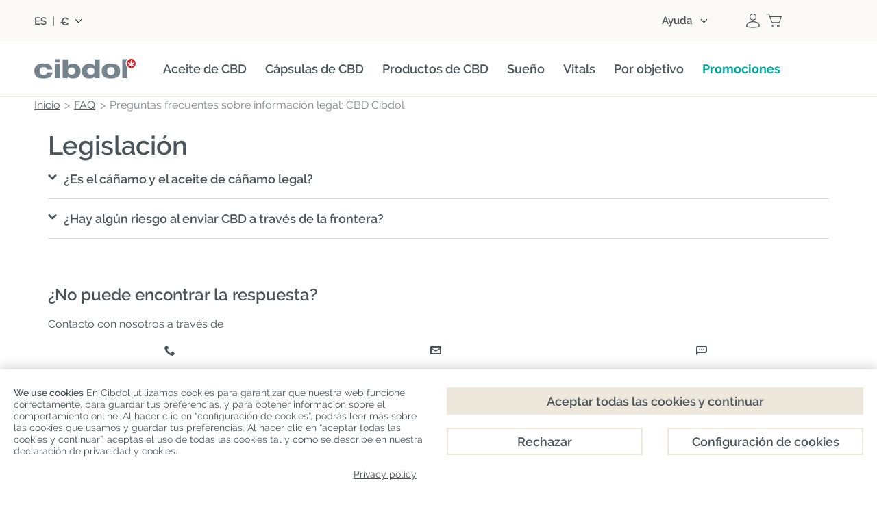

--- FILE ---
content_type: text/html; charset=utf-8
request_url: https://www.cibdol.es/faq/legislacion
body_size: 33120
content:
<!DOCTYPE HTML> 
<html lang="es">
	<head>
		<title>Preguntas frecuentes sobre información legal: CBD Cibdol</title>

					<meta name="description" content="Preguntas frecuentes legislación" />
				<link rel="stylesheet" href="/themes/cibdol/css/fontawesome.css">

		
		
		<meta charset="utf-8" />
		<meta name="viewport" content="width=device-width, initial-scale=1.0, maximum-scale=2.0, minimum-scale=1.0, user-scalable=yes" />
		<meta name="google" content="notranslate">
		<meta name="robots" content="index,follow" />
		<link rel="icon" type="image/vnd.microsoft.icon" href="https://www.cibdol.es/img/favicon-7.ico?1764168360" />
		<link rel="shortcut icon" type="image/x-icon" href="https://www.cibdol.es/img/favicon-7.ico?1764168360" />
        							<link rel="apple-touch-icon" sizes="57x57" href="https://www.cibdol.es/img/apple-icon-57x57.png">
							<link rel="apple-touch-icon" sizes="60x60" href="https://www.cibdol.es/img/apple-icon-60x60.png">
							<link rel="apple-touch-icon" sizes="72x72" href="https://www.cibdol.es/img/apple-icon-72x72.png">
							<link rel="apple-touch-icon" sizes="76x76" href="https://www.cibdol.es/img/apple-icon-76x76.png">
							<link rel="apple-touch-icon" sizes="114x114" href="https://www.cibdol.es/img/apple-icon-114x114.png">
							<link rel="apple-touch-icon" sizes="120x120" href="https://www.cibdol.es/img/apple-icon-120x120.png">
							<link rel="apple-touch-icon" sizes="144x144" href="https://www.cibdol.es/img/apple-icon-144x144.png">
							<link rel="apple-touch-icon" sizes="152x152" href="https://www.cibdol.es/img/apple-icon-152x152.png">
							<link rel="apple-touch-icon" sizes="180x180" href="https://www.cibdol.es/img/apple-icon.png">
			        		

		
		<meta http-equiv="X-UA-Compatible" content="IE=edge" />
		

		
		<meta property="og:title" content="Preguntas frecuentes sobre informaci&oacute;n legal: CBD Cibdol" />
		<meta property="og:type"   content="product" />

														<meta property="og:image" content="https://www.cibdol.es/img/cibdol-1649160578-7.jpg" />
										<meta content="1200" property="og:image:width" />
			<meta content="630" property="og:image:height" />
		
        			<meta property="og:description" content="Preguntas frecuentes legislación" />
        
        		

		
		<meta name="apple-mobile-web-app-capable" content="yes" />
		<meta name="apple-mobile-web-app-status-bar-style" content="black-translucent" />
		

		
				<!-- Start Custom CSS -->
			<style>/* set new bckg in products category products grid view*/
.category .item-details {
    background-color: #fbf9f6;
	margin: 0 !important;
	padding-bottom: 30px;
}
/* product overlay increase width */
@media (max-width: 768px) {
img.product_overlay_atdev {
	width: 45%!important;
}
}

@media (max-width: 567px) {
    #frontpage-banner, #frontpage-banner img {
        min-height: auto!important;
    }
}
/* button corrections product page */
@media (max-width: 768px) {
	#fixed-product-bar-mobile .pp_add_to_cart .button-1.flat.red, #fixed-product-bar-mobile .pp_add_to_cart .button-1.flat.blue {
		margin-top: 5px;
	}
	#fixed-product-bar-mobile .pp_add_to_cart button {
		width: 55%!important;
	}
	#fixed-product-bar-mobile .pp_add_to_cart a {
		width: 40%!important;
		max-width: none;
	}
}

img.logo {
    max-width: 200px !important;
}
div#tab-33 {
    width: auto !important;
}

.carousel-info .carousel-info-top p {
    font-size: 16px!important;
}

div#cmscarousel-4 {
    margin: 0 0 80px 0;
}

div#tp-widget-reviews-container {
    border-top: none;
}

.tp-widget-reviews-filter-label {
    display: none;
}

.wpmegamenu>ul>.root, .wpmegamenu>ul>li:not(.root) {
    margin-right: 27px!important;
   }

/* homepage updates */
#index ul.subcategories_list .item-image-container, .category-65 ul.subcategories_list .item-image-container {
	border-radius: 4px;
}
#index .static_block_main h2, #editorial_block_center h2 {
	font-size: 32px;
	line-height: 1.1;
	text-align: center;
}
#index .static_block_main p {
	text-align: center;
}
.rte .button-1 {
	margin-right: 0!important;
}
#index .rte h4 {
	margin: 0!important;
}
@media (max-width: 768px) {
    #index .static_block_main h2, #editorial_block_center h2 {
	font-size: 28px;
	}
}
@media (max-width: 1024px) {
    #frontpage-banner h2.frontpage-banner-text {
        margin: 0 0 30px!important;
    }
}

/* homepage banner updates */
@media (max-width: 567px) {
    #frontpage-banner .heading-wrapper {
        width: 80%!important;
    }
	#frontpage-banner .frontpage-banner-h1 {
        font-size: 28px!important;
    }
}
@media (max-width: 1024px) {
	#frontpage-banner .heading-wrapper {
		padding: 20px!important;
	}
}

/* new product page */
.pp-main h2, .pp-main h3, .pp-main p {
	margin-top: 0!important;
	margin-bottom: 10px!important;
	line-height: 1.1;
}
.pp-main h4 {
	font-size: 24px;
	line-height: 1.1;
	color: #00a79d;
	margin-top: 0!important;
	margin-bottom: 10px!important;
}
.pp-main .product-features {
	font-size: 32px;
	line-height: 1.1;
	font-weight: 600;
	color: #00A79D;
	text-align: center;
	margin-bottom: 15px!important;
}
.pp-main .pp-card-body p, .pp-main .pp-feature-card p {
    margin-bottom: 0 !important;
}
.pp-main .small-block {
	max-width: 600px;
	margin: 0 auto;
}
.pp-hero .pp-hero-media {
	position: relative;
	margin-bottom: 20px;
}
.pp-hero .pp-hero-card {
	position: absolute;
	left: 50%;
	bottom: 0;
	transform: translateX(-50%);
	width: 540px;
	border-radius: 4px 4px 0 0!important;
}
.pp-hero .grey-box {
	background: #fbf9f6;
	padding: 20px;
	border-radius: 4px;
	min-height: 200px;
}
.pp-hero .green-box {
	background: #00a79d;
	padding: 20px;
	border-radius: 4px;
	color: #fff;
}
.pp-hero .green-box span {
	font-size: 24px;
}
.pp-hero .grey-box p {
	margin-bottom: 0!important;
    margin-top: 10px !important;
}
.pp-hero .grey-box h3 {
    color: #00a79d;
	font-size: 32px;
	line-height: 1.1;
	margin-bottom: 10px!important;
	word-break: break-word;
}
.quote-box {
    background: #fbf9f6;
    border-radius: 4px;
    padding: 20px;
    font-size: 18px;
}
.pp-features .pp-feature-col {
	display: grid;
	gap: 15px;
}
.pp-features .pp-feature-card {
	background-color: #fbf9f6;
	padding: 20px;
	border-radius: 4px;
}
.pp-features .pp-feature-icon {
	display: block;
	width: 100px;
	height: 100px;
	margin-bottom: 20px;
}
.pp-features .pp-feature-visual {
  	margin: 20px 0;
	text-align: center;
}
.pp-features .pp-feature-visual img {
	max-width: 100%;
	height: auto;
	display: inline-block;
}
.pp-hero { 
  	position: relative; 
}
.pp-hero-img {
	display: block;
	width: 100%;
	height: auto;
}
.section-overlay {
	position: absolute;
	inset: 0;
}
.section-overlay-inner {
	max-width: 1100px;
	box-sizing: border-box;
	height: 100%;
	margin: 0 auto;
	display: grid;
	grid-template-rows: auto 1fr;
}
.pp-cards-row {
	display: grid;
	grid-template-columns: repeat(2, minmax(0, 1fr));
	gap: 20px;
	align-content: start;
}
.pp-card {
	background: #fbf9f6;
	border-radius: 4px;
	padding: 20px;
}
.pp-card-head img {
	display: block;
	width: 100px;
	height: 100px;
	margin-bottom: 10px;
}
.pp-overline {
	font-size: 16px;
}
.pp-hero-text {
	color: #fff;
	font-size: 56px;
	font-weight: 600;
	line-height: 1.1;
	align-self: center;
}
.tp-mosaic {
	display: grid;
	grid-template-columns: 1fr 1fr;
	gap: 20px;
}
.tp-mosaic img {
	width: 100%;
	height: 100%;
	object-fit: cover;
	display: block;
	border-radius: 4px;
}
.tp1 {
	grid-column: 1 / 2;
	background: #fbf9f6;
	padding: 20px;
	display: flex;
	align-items: center;
	justify-content: center;
	border-radius: 0 0 4px 4px;
}
.tp1 .trustpilot-widget {
	width: 100%;
	max-width: 95%;
	text-align: center;
}
.tp2 {
	background: #fbf9f6;
	flex: 1;
	display: flex;
	align-items: center;
	justify-content: center;
	border-radius: 4px;
}
.tp2 .trustpilot-widget {
	width: 100%;
	max-width: 90%;
}
.tp-mosaic .right-image {
  	grid-column: 2 / 3;
}
.tp-mosaic .left-image {
  	grid-column: 1 / 2;
}
.tp-mosaic .stack {
	grid-column: 2 / 3;
	display: flex;
	flex-direction: column;
	gap: 16px;
}
.tp-mosaic .stack-inner {
	display: flex;
	flex-direction: column;
	gap: 16px;
	height: 100%;
}
.tp-mosaic .pair {
	display: grid;
	grid-template-columns: 1fr 1fr;
	gap: 16px;
 	flex: 1;
}
.tp-mosaic .pair-item {
	flex: 1;
	display: flex;
}
.pp-faq {
	background: #FBF9F6; 
	padding: 50px 30px 30px;
	border-radius: 4px; 
	margin: 50px auto;
}
.mobile-show {
	display: none!important;
}
@media (max-width: 767px) {
  .pp-main p, .pp-main h2, .pp-main h3 {
	text-align: left!important;
  }
  .pp-hero .pp-hero-media {
    position: static;
	margin-bottom: 15px;
  }
  .pp-hero .pp-hero-card {
    position: static;
    transform: none;
    width: 100%;
    margin-top: 0;
	border-radius: 0 0 4px 4px!important;
  }
  .pp-hero .row {
    display: grid;
    grid-template-columns: repeat(2, 1fr);
    gap: 15px;
  }
  .pp-hero .grey-box {
	margin: 0;
	min-height: auto;
  }
  .pp-card {
	padding: 15px;
  }
  .pp-cards-row {
	gap: 15px;
  }
  .pp-hero-text {
	font-size: 28px;
  }
  .pp-hero .grey-box h3 {
	font-size: 24px;
  }
  .tp-mosaic {
    grid-template-columns: 1fr 1fr 1fr;
    grid-template-rows: auto auto;
    gap: 15px;
  }
  .tp1 {
	margin-top: 15px;
	border-radius: 4px;
    grid-column: 1 / 4;
  }
  .tp-mosaic .left-image {
    grid-column: 1 / 2;
  }
  .tp-mosaic .stack {
    grid-column: 2 / 4;
  }
  .pp-faq {
	padding: 50px 20px 30px; 
  }
}
@media (max-width: 991px) {
  .pp-features .pp-feature-visual img {
    max-width: 60%;
	height: auto!important;
  }
  .pp-border {
    border-radius: 0 0 4px 4px;
  }
  .mobile-show {
    display: block !important;
  }
  .desktop-show {
    display: none !important;
  }
  .pp-features .pp-feature-card {
    display: grid;
    grid-template-columns: 90px 1fr;
    grid-template-rows: auto auto auto;
    align-items: center;
  }
  .pp-features .pp-feature-card .pp-feature-icon {
    grid-column: 1;
    grid-row: 1 / span 2;
    margin: 0;
    width: 75px;
    height: 75px;
  }
  .pp-features .pp-feature-card h3 {
    grid-column: 2;
    grid-row: 1;
    margin: 0!important;
  }
  .pp-features .pp-feature-card h4 {
    grid-column: 2;
    grid-row: 2;
    margin: 0;
  }
  .pp-features .pp-feature-card p {
    grid-column: 1 / span 2;
    grid-row: 3;
    margin-top: 10px!important;
  }
}

@media (max-width: 1100px) {
  .section-overlay {
	padding: 0 20px;
  }
}
@media (min-width: 992px) {
  .pp-features .pp-container {
    display: grid;
    grid-template-columns: 1fr auto 1fr;
    gap: 30px;
  }
  .pp-features .pp-feature-visual {
    margin: 0;
    padding-top: 30px;
    display: flex;
  }
  .pp-features .pp-feature-card {
	min-height: 350px;
  }
  .pp-features .pp-feature-col {
    margin: 0;
    padding: 0;
    display: flex;
    flex-direction: column;
    justify-content: center;
	gap: 20px;
  }
}

/* subscribe block section */
.subscribe-deal {
    border-radius: 4px !important;
	background-color: #fbf9f6!important;
    box-shadow: none!important;
    padding: 30px;
    margin: 30px 0;
}
.subscribe-deal h2 {
	color: #48535a!important;
	margin: 0!important;
	font-size: 32px!important;
	font-weight: 600;
	padding-bottom: 20px;
	line-height: 1;
}
.subscribe-deal p {
	line-height: 1.1;
	padding-bottom: 20px;
	margin: 0!important;
}
.subscribe-deal .frm-wrapper .dform {
	padding: 0;
	max-width: 80%;
	margin: 0 auto;
}
.subscribe-deal form#footerSignUpForm.flex input {
	font-size: 16px!important;
	line-height: 1.1!important;
	font-weight: normal!important;
	letter-spacing: normal!important;
	border-radius: 2px 0 0 2px!important;
	padding: 0 20px;
	border: 1px solid #e5e5e5;
	background: #fff;
	height: 50px;
	flex: auto;
}
.subscribe-deal form#footerSignUpForm.flex input:focus {
	box-shadow: none;
    border: 1px solid #c5c5c5 !important;
}
.subscribe-deal button.item-btn.button-1.flat.deals {
    background: #00a79d !important;
    margin: 0;
	padding: 0 20px;
    height: 50px;
    border-radius: 0 2px 2px 0 !important;
    line-height: 1.1;
    font-size: 14px;
    font-weight: 600;
	font-family: Raleway,Arial,Helvetica,sans-serif;
    text-transform: none !important;
}
.subscribe-deal button.item-btn.button-1.flat.deals:hover {
    background: #037f77!important;
}
@media only screen and  (max-width:639px){
.subscribe-deal form#footerSignUpForm.flex input {
	border-radius: 2px!important;
}
.subscribe-deal button.item-btn.button-1.flat.deals {
	margin-top: 20px;
	padding: 0 30px;
	border-radius: 2px !important;
}
}
@media only screen and  (max-width:768px){
.subscribe-deal {
    padding: 20px;
}
}

/* spacing adjustments megamenu */
#header_bt {
    margin: 15px auto!important;
}
.wpmegamenu>ul>.root {
    padding: 0 0 10px!important;
}

/* hover effect megamenu */
#header_menu #categories-menu > li.root .root-item > a .title {
  position: relative;
  display: inline-block;
  padding-bottom: 5px;
}
#header_menu #categories-menu > li.root .root-item > a .title::after {
  content: "";
  position: absolute;
  left: 0;
  bottom: 0;
  width: 100%;
  height: 2px;
  background-color: #00a79d;
  transform: scaleX(0);
  transform-origin: center;
  transition: transform 0.3s ease;
}
#header_menu #categories-menu > li.root:hover .root-item > a .title::after {
  transform: scaleX(1);
}
#header_menu #categories-menu > li.root .root-item > a .title:hover {
    color: #00A79D;
}

/* hover effect carousel */
.static_block_main .item-image-container img {
  transition: transform 0.6s ease;
}
.static_block_main .item-image-container:hover img {
  transform: scale(1.08);
}
.viewproductshortcode-wrap .item-image-link {
  overflow: hidden;
}
.viewproductshortcode-wrap .item-image-link img {
  transition: transform 0.6s ease;
}
.viewproductshortcode-wrap .item-image-link:hover img {
  transform: scale(1.08);
}
.item-image-link img {
  transition: transform 0.6s ease;
}
.item-image-link:hover img {
  transform: scale(1.08);
}

/* header stripe removal */
hr.header-line {
	display: none;
}

/* trustpilot adjustments*/
@media only screen and (max-width: 767px) { 
.static_block_main .trustpilot-widget {
	padding: 0!important;
} 
}	
/* New product page adjustments*/ 
.arrowli {
	list-style-type: none!important;
	margin: 0!important;
}
.arrowli > li {
    position: relative;
    padding-left: 30px; 
}
.arrowli > li::before {
    content: "";
    display: block;
    position: absolute;
    left: 0;
    transform: translateY(3px);
    background-image: url(/img/cms/checkmarks/checkmark-cibdol.svg);
    background-repeat: no-repeat;
    background-size: contain;
    width: 16px;
    height: 16px;
    background-position: center;
}
  .arrowli li {
      font-size: 16px!important;
      padding-bottom: 15px;
      color: #037f77;
      line-height: 24px;
  }
  .arrowli ul,  .arrowli ol {
      padding-left: 20px;
      margin-bottom: 0px;
  }
  .img-br {
      border-radius: 4px;
  }
  .ingredientsblock {
      font-size: 14px;
      border: 2px solid #00a79d;
      text-align: center;
      padding: 10px;
      border-radius: 4px;
    }
  .show-on-mobile, .button-mobile { 
      display:none!important;
  }
  @media only screen and (max-width: 767px) {
      .show-on-mobile { display:block!important; margin: 0 auto;}
      .show-on-desktop { display:none!important;}
  }
  @media only screen and (max-width: 767px) {
      .pb-30 { padding-bottom:30px}
      .tal { text-align:left!important}
      .button-mobile { display:block!important;}
      .button-desktop { display:none!important;}
  }
/*editoral block home page adjustment for sign-up*/
#editorial_block_center .rte>div {
   padding: 0px!important;
}

/*contact form align center*/
.contact-form-content h3 {
    text-align: center!important;
}

/*review count change*/
span.gsrReviewCountsText {
    font-size: 14px;
}

/*FAQ changes*/
.faq_accorion {
    padding: 20px 0 0!important;
    padding-bottom: 0!important;
    font-size: 16px!important;
}
.faq_accorion p {
    margin: 0!important;
}
.faq_accorion dl dd {
    padding: 20px!important;
    margin-bottom: 20px;
    background-color: #FBF9F6!important;
    border-radius: 0 0 4px 4px;
}
.faq_accorion dl dt {
    border-radius: 4px;
	border: 1px solid #e5e5e5!important;
}
.faq_accorion dl dt:before {
    right: 27px!important;
    border-width: 10px 0 10px 15px!important;
}
.faq_accorion dl dt.open:before {
    border-width: 15px 10px 0 !important;
    right: 25px !important;
}
.product .faq_accorion {
    padding: 0!important;
}
.product dt {
    color: #00a79d !important;
}
@media (max-width: 767px) {
    .faq_accorion dl dt {
        height: auto!important;
    }
}

/*color changes*/
.viewproductshortcode .button-1.flat.blue {
    background-color: #00a79d;
	padding: 10px 20px!important;
}
.viewproductshortcode .button-1.flat.blue:hover {
    background-color: #037f77!important;
}
.faq_accorion dl dt:after {
    background-color: #00a79d!important;
}
#frontpage-banner .frontpage-banner-ctab {
    background-color: #00a79d!important;
	padding: 10px 20px!important;
    border-radius: 2px!important;
}
#frontpage-banner .frontpage-banner-ctab:hover {
    background-color: #037f77 !important;
}
#frontpage-banner .frontpage-banner-h1 {
    color: #00a79d!important;
}
#frontpage-banner h2.frontpage-banner-text .first-sentence {
    color: #00a79d!important;
}

.frontpage-banner-campaign__text {
    background-color: #00a79d!important;
    text-align: center;
}
.item-topposition span {
    background-color: #00a79d!important;
}
.alert.alert-brand {
    background: #00a79d!important;
}
#usps-block h2 {
    color: #00a79d!important;
}

/* sitewide headers */
h1, h2, h3, h4 {
   font-weight: 600!important;
}

/* headers alignment */
#category h2, h3 {
    text-align: left!important;
}
/* Begin 2Good2Go */
.category-106 .container-wrapper {
	align-items: center;
	bottom: 0;
	display: flex;
	pointer-events: none;
	position: absolute;
	justify-content: center;
	left: 0;
	right: 0;
	top: 0;
}
.category-106 .float-container {
	background-color: #FBF9F6;
	border-radius: 4px;
	display: inline-flex;
	gap:20px;
	max-width: 1100px;
	max-height: fit-content;
	padding: 10px;
	position: relative;
	width: max-content;
}
.category-106 .float-container-child {
	flex: 1;
	float: left;
	padding: 15px 20px 15px;
	width: 50%;
}
.category-106 .float-container-child h2 {
	color: #00a79d;
	font-size: 36px !important; 
	line-height: normal; 
}
.category-106 .hero-image.full-width-wrapper {
	background-image: url("https://www.cibdol.com/img/cms/Categories/2Good2Go/2Good2Go-background.jpg");
	background-position: center;
	background-repeat: no-repeat;
	background-size: cover;
	/*max-width: 1920px!important;*/
	min-height: 525px!important;
	position: relative;
        width:auto!important;
        height:auto!important;
        margin-top: -35px;
}
.category-106 .cpm-message-wrapper.row {
    display: none;
}
.category-106 .category-title-wrapper {
    display: none;
}

@media only screen and (max-width:1200px) {
	.category-106 .float-container {
		max-width: 1100px !important;
		margin-left: 40px;
		margin-right: 40px;
	}
}
@media only screen and (max-width:1100px) {
	.category-106 .float-container {
		max-width: 100%!important;
		min-height:275px;
		margin-left:20px;
		margin-right:20px;	
	}	
}
@media only screen and (max-width:1030px) {
	.category-106 .float-container-child p {
		max-width: fit-content;
	}
	.category-106 .float-container-child h2 {
		margin-bottom:20px!important; 
	}
  	.category-106 .float-container {
		margin-left:20px;
		margin-right:20px;	
	}	
	.category-106 .float-container-child p {
		position: absolute;
		max-width: fit-content;
		bottom: 30px;
		margin: 0px 20px auto 0;
	}
	.category-106 .float-container-child h2 {
		margin-bottom:20px !important; 
	}
    .category-106 .float-container {
        max-width: 100% !important;
        min-height: 290px;
  }
}
@media only screen and (max-width:926px) {
   .category-106 .float-container {
		margin-left:20px;
		margin-right:20px;	
	}	
   .category-106 .float-container-child h2 {
		font-size: 34px !important;
	}
}
@media only screen and (max-width:844px) {
   .category-106 .float-container-child h2 {
		font-size: 30px !important;
	}
}
@media only screen and (max-width:767px) {
    .category-106 .float-container {
		max-width: 727px !important;
		gap:0;
		min-height: 290px;
	}
    .category-106 .float-container-child p {
		font-size: 19px !important; 
	}
	.category-106 .float-container-child h2 {
		font-size: 28px !important; 
	}
   	.category-106 .hero-image.full-width-wrapper {
        margin-top: -36px!important;
}
}
@media only screen and (max-width:576px) {
	.category-106 .float-container {
		max-width: 727px !important;
		flex-direction: column-reverse;
		gap:0;
	}
	.category-106 .float-container-child h2 {
		font-size: 28px!important; 
	}
	.category-106 .float-container-child {
		flex: 1;
		float: left;
		padding: 15px 20px;
		width: 100% !important;
		max-height: fit-content;
	}
	.category-106 .float-container-child p {
		position: relative;
		max-width: fit-content;
		bottom: 0px!important;
		margin-right: 0px;
	}
}
@media only screen 
        and (device-width: 428px) 
        and (device-height: 926px) 
        and (-webkit-device-pixel-ratio: 3) { 
			.category-106 .float-container {
				max-width: 823px;
			}
		}
/* End 2Good2Go */	
.category .product_list .item-details .offers {
    min-height: auto!important;
}
.product-345 .pb-center-column #short_description_block {
    border-bottom: 0;
}

.product-353 div#cmscarousel-11{
    margin: 0 auto;
    max-width: 1200px;
}

@media only screen and (max-width: 768px) {
.product-353 .navigation-item, .cms-407 .navigation-item{
   font-size: 14px;
  }
}

@media only screen and (min-width: 768px) {
 .product-353 .full-width-wrapper.swiper-slide.swiper-slide-active figure, .cms-407 .full-width-wrapper.swiper-slide.swiper-slide-active figure{
    width: 1200px!important;
    margin: 0 auto;
  }
}

  @media only screen and (min-width: 768px) {
 .product-353 .full-width-wrapper.swiper-slide.swiper-slide-next figure, .cms-407 .full-width-wrapper.swiper-slide.swiper-slide-next figure{
      width: 1200px!important;
      margin: 0 auto;
    }
}

    @media only screen and (min-width: 768px) {
 .product-353 .full-width-wrapper.swiper-slide.swiper-slide-prev figure,  .cms-407 .full-width-wrapper.swiper-slide.swiper-slide-prev figure{
      width: 1200px!important;
      margin: 0 auto;
    }
}
@media only screen and (min-width: 768px) {
  .product-353 .full-width-wrapper.swiper-slide.swiper-slide figure,  .cms-407 .full-width-wrapper.swiper-slide.swiper-slide figure{
      width: 1200px!important;
      margin: 0 auto;
    }
}

    @media only screen and (min-width: 768px) {
   .product-353 .carousel-info, .cms-407 .carousel-info{
    bottom: 40px!important;
    width: 600px!important;
       }
    }

    @media only screen and (max-width: 768px) {
   .product-353 .carousel-info-top.no-usps, cms-407 .carousel-info-top.no-usps{
        padding: 20px 25px 20px!important;
         }
      }

#get_this_calc_btn{
    display: none!important;
}
 .cms-466 .logos-slider-wrapper, .cms-407 .logos-slider-wrapper{
    display: none!important;
}

/* /cbd-shop */
 .category-104 .item-details, .category-107 .item-details, .category-103 .item-details {
  min-height: 50px !important;
}
.category-104 .item-name, .category-107 .item-name {
  font-weight: bold;
  font-size: larger;
}
#index div#columns{
    padding: 0!important;
}

.category-90 div#cpm-message.alert.alert-brand, .category-105 div#cpm-message.alert.alert-brand, .category-97 div#cpm-message.alert.alert-brand, .category-95 div#cpm-message.alert.alert-brand, .category-92 div#cpm-message.alert.alert-brand, .category-96 div#cpm-message.alert.alert-brand, .category-98 div#cpm-message.alert.alert-brand, .category-103 div#cpm-message.alert.alert-brand, .category-100 div#cpm-message.alert.alert-brand, .category-86 div#cpm-message.alert.alert-brand, .category-87 div#cpm-message.alert.alert-brand{
    display: none!important;
}

.cms-463 div#columns{
    background: #fff!important;
    padding: 0;
}

.cms-463  .rte.normalized {
    margin-bottom: 0px!important;
}

.cms-463 .logos-slider-wrapper{
    display:none;
}

.product .faq_accorion dl dd {
    padding: 10px 20px;
}
@media screen and (min-width: 767px)  {
.wpmegamenu .root-item {
	font-weight: 600;
}
}

.wpmegamenu .root-52 .root-item a, .wpmegamenu .root-82 .root-item a {
    color: #00a79d !important;
    font-weight: 700;
}

@media screen and (max-width: 989px)  {
    .desktop-break { display: none; }
}

.wide-wrapper-beige {
    margin-left: calc(50% - 50vw);
    margin-right: calc(50% - 50vw);
    background-color: #fbf9f6;
    padding-top: 50px
}
.cms-391 .rte.normalized , .cms-459 .rte.normalized {
    float: none!important;
}
.cms-461 div#breadcrumb, .cms-463 div#breadcrumb, .cms-465 div#breadcrumb, .cms-466 div#breadcrumb, .cms-407 div#breadcrumb {
    display: none;
}
.container .card-bal {
  position: relative;
  max-width : 300px;
  height : 200px;
  background-color : #fff;
  margin : 50px 10px;
  padding : 10px 10px;
  display : flex;
  flex-direction : column;
  transition : 0.3s ease-in-out;
  border-radius : 15px;
}
.container .card-bal:hover {
  height : 320px;
}
.container .card-bal .image {
  position : relative;
  width : 260px;
  height : 260px;
  top : -40%;
  left: 8px;
  z-index : 1;
}
.container .card-bal .image img {
  max-width : 100%;
  border-radius : 15px;
  padding: 10px;
}
.container .card-bal .content {
  position : relative;
  top : -170px;
  padding : 0px 15px;
  color : #111;
  text-align : center;
  visibility : hidden;
  opacity : 0;
  transition : 0.3s ease-in-out;
}
.container .card-bal:hover .content {
   margin-top : 30px;
   visibility : visible;
   opacity : 1;
   transition-delay: 0.2s;

}
.category-title {
	top: 20px;
	position: relative;
}
.category-description.row {
	margin-right: 0 !important;
	padding: 20px 0 20px !important;
}
.body-fixed {
	position: relative!important;
}
.category-99 .category-description.row {
	padding: 0 !important;
}
#header_top .header-top-block:nth-child(2) {
	flex-grow: 0 ; 
	width: 74%;
}
.header-top-block {
	width: 30%;
}
.category .filter-btn.button-2 {
	background-image: none;
	background-color: #00a79d;
	filter: none;
	border: 0 !important;
	color: #fff !important;
	font-weight: 600;
	font-size: 16px;
}
.category .filter-btn.button-2:hover {
	background-image:none;
	background-color: #037f77;
}
@media (min-width: 768px) {
     #breadcrumb.row.category {
          margin-bottom: 10px!important;
     }
}
.breadcrumb_inner span {
     font-size: 16px!important;
}
.cpm-message-wrapper.row {
     max-width: 1200px !important;
}
.category-99 #center_column #breadcrumb {
     min-width: 0px !important;
}
.category-99 .category-title-wrapper .category-title.not-showed-review {
     margin: -45px 280px 0 auto !important;
     width: 100%;
	 position: absolute;
	top: 5px;
}
@media  only screen and (min-width:1200px) and (max-width:1679px) {
	.cpm-message-wrapper.row {
		max-width: 1300px !important;
	}
}
@media  only screen and (max-width:767px) {
	.cpm-message-wrapper { max-width: 1300px !important;}
        .cpm-message-wrapper.row  { margin-top: 0!important;}
}
@media only screen and (max-width: 1023px) {
	.category-title-wrapper .brands-markup {
		margin-bottom: 8px;
		margin-left: auto;
		max-width: 180px;
	}
}
@media only screen and (max-width: 959px) {
	#cbd-categories.row, #post_view {
		padding: 0 0px !important;
	}
	.row.parent #breadcrumb.row {
		padding: 20px 0 0 !important;
	}
	.row.parent #breadcrumb .breadcrumb .breadcrumb_inner span {
		font-size: 16px !important;
	}
	.cms .rte.normalized, .cms .rte.normalized .row, .content.rte.normalized {
		padding: 0 !important;
	}
	.block_content .row {
		padding: 0 !important;
	}
	.primary_block .row {
		padding: 0 0px !important;
	}
	.cpm-message-wrapper.row {
			padding: 0 !important;
	}
	#cpm-message {
			padding: 5px 20px !important;
			line-height: 20px;
	}
	#footer-support {
			padding-bottom: 20px !important;
			padding-top: 20px !important;
	}
	#main-footer {
			padding-top: 20px !important;
	}
	.brands-markup span {
		   font-size: 12px !important;
		   font-weight: 600;
	}
	.landing-cms {
		   margin: 0 0 20px !important;
		   padding: 30px 20px!important;
	}
}
/* desktop correction category-title-wrapper el*/
@media only screen and (min-width:768px) {
	.category-title {
		margin: 10px auto;
	}
	.category-99 .category-title-wrapper {
		display: inline-block!important;
		margin: -40px auto auto;
		width: 100%;
	}
	.category-99 .category-title-wrapper .category-title.not-showed-review {
		margin-right: 0px!important;
	}
	.category-title-wrapper .category-title.not-showed-review {
		margin-top: 10px;
		margin-bottom: 20px;
	}
	.category-99 .category-title-wrapper .category-title h1 {
		float: none;
		text-align: center;
	}
	.category .sortPagiBar.column.col-12-12 {
		margin: -10px 0 15px !important;
	}
	.category .brands-markup {
		margin-top: 3px;
	}
	.categories-buttons-wrap .categories-buttons {
		position: relative!important;
	}
	.category-99 #productsSortForm {
		margin-top: 20px;
	}
	.category-99 #breadcrumb {
		margin-bottom: 0px!important;
	}
	.category-99 #sidebar {
		margin-top: 14px;
	}
	.category-description.row {
		margin-right: 0 !important;
	}
}
@media only screen and (max-width: 767px) {
	.category #cpm-message.alert {
		padding: 5px 10px !important;
	}
	.category .content_sortPagiBar.row {
	   display: none;
	}
	.category-99 .category-title-wrapper {
		display: inline-block!important;
		margin: -40px auto auto;
		width: 100%;
	}
	.category-title.not-showed-review {
		padding: 10px 0 10px;
	}
	#breadcrumb.row {
	  padding: 0 20px 0 !important;
	}
	#breadcrumb.row span {
		font-size: 16px !important;
	}
	.category-title {
		margin: 0!important;
		top: 0!important;
		position: relative;
	}
	.category-99 .category-title-wrapper .category-title.not-showed-review {
		 margin: -20px 280px 0 auto !important;
		 width: 100%;
		 position: absolute;
		top: 5px;
	}
}
/*Blockquote mobile improvement*/
@media (max-width: 479px) {
    blockquote {
        margin-left: 0!important;
    }
}
blockquote:before {
  display: none
}
@media only screen and (max-width: 767px) {
	.show-on-mobile { display:block!important;}
	.show-on-desktop { display:none!important;}
}
/* correction megamenu .root-70 .menu-right to fit title*/
.lang_fr .wpmegamenu .root-70 .menu-right, .lang_es .wpmegamenu .root-70 .menu-right, .lang_pt .wpmegamenu .root-70 .menu-left, .lang_el .wpmegamenu .root-70 .menu-left, .lang_fr .wpmegamenu .root-61 .menu-left, .lang_es .wpmegamenu .root-61 .menu-left, .lang_pt .wpmegamenu .root-61 .menu-left, .lang_ro .wpmegamenu .root-61 .menu-left{
	width: min-content;
}
/*Remove stretch from product image cover*/
@media(min-width: 1300px) {
    #category #columns .grid .item-image-cover {
         min-height:0!important; 
    }
}
/*Beige buttons grey hover*/
.button-1.flat.green {
    background-color: #00a79d;
    color: #fff!important;
    font-weight: 600!important;
    text-transform: initial!important;
    font-size: 14px!important;
    max-width: fit-content;
    width: 100%;
    margin-top: 15px;
    letter-spacing: 0;
    opacity: 1;
    padding: 10px 20px;
	margin-right: 0;
}
.button-1.flat.green:hover {
    background-color: #037f77;
}
.button-1.flat.red {
    font-weight: 600;
    text-transform: none!important;
    font-size: 14px;
    margin-top: 0px;
    letter-spacing: 0;
    padding: 10px 20px;
}

/* Correct social icons in /athlets */
.person-socials div.wrap a img {
	min-height: 3vw !important;
}
/* youtube videos*/
.index #editorial_block_center.editorial_block.normalized div.rte div.grid.grid-2 div.item {
	margin-bottom: 0px !important;
}
.cib-youtube-player {
  cursor: pointer;
  display: block;
  position: relative;
  overflow: hidden;
  margin: 20px 0 0;
  max-width: 538px;
  min-height: 303px;
  width: 100%;
}
.btn_video {
	height: 26px;
	width: 72px;
	right: 3%;
	top: 86%;
	margin-top: 0px;
	position: absolute;
	background: url('/img/cms/videos/btn-play-video.jpg') no-repeat;
		background-size: auto;
	background-size: 72px;
	border-radius:3px;
}
.btn_video:hover {
	background: url('/img/cms/videos/btn-hover-play-video.jpg') no-repeat;
}
span.cib-youtube-player.category {
    max-width: 1300px;
    min-height: 674px;
    width: 100%;
}
@media only screen and (min-width: 1200px) {
	.cib-youtube-player {
		background-size: contain!important;
	}
}
@media only screen and (max-width:1024px) {
	.cib-youtube-player {
		/*min-height: 158px;*/
		min-height: 250px;
	}
}
@media only screen and (max-width: 812px) {
	.cib-youtube-player {
		min-height: 200px;
	}
}
@media only screen and (max-width:768px) {
	.cib-youtube-player {
		min-height: 294px;
	}
}
@media only screen and (max-width:767px) {
	.item span.cib-youtube-player {
		margin: auto;
	}
}
@media only screen and (max-width: 736px) {
	.btn_video {
		top: 86%;
	}
}
@media only screen and ( max-width:428px) {
	.grid.grid-2.videos .item {
		margin: 0 1% 0px !important;
	}
	.cib-youtube-player {
		min-height: 258px;
	}
       .category-title {
          margin: -55px 0 10px;
       }
}
@media only screen and ( max-width:414px ) {
	.cib-youtube-player {
		min-height: 224px;
	}
}
@media only screen and ( max-width:390px) {
	.cib-youtube-player {
		min-height: 236px;
	}
}
@media only screen and ( max-width:320px ) {
	.cib-youtube-player {
		min-height:199px;
	}
}
/*end youtube videos  */
/* Styling for product page */
/*2 Good 2 Go*/
.hero-image {
  background-image: url("https://www.cibdol.com/img/cms/Categories/2Good2Go/2Good2Go-background.jpg");
  width: 1920px;
  height: 525px;
  background-position: center;
  background-repeat: no-repeat;
  background-size: cover;
  position: relative;
}

/* Styling for product page */
b#minimal_quantity_label {
    font-size: 24px;
    color: #00a79d;
}
/* Green Headers for product page */
h2.cibdol-green {
	color:#00a79d;
	font-weight: 700;
	font-size: 28px;
	margin-bottom: 35px!important;
}
/* Grey Headers for product page */
h2.cibdol-grey {
	color:#037f77;
	font-weight: 700;
	font-size: 42px;
    line-height: 1.1em;
	margin-bottom: 35px!important;
}
/*Beige horizontal line*/
hr.beige {
  border-top: 1px solid #fbf9f6;
}
/*Create row with 5 columns*/
.col-5 {
    width: 20%;
    margin-right: 40px!important;
}
.col-5:last-child {
    margin-right: 0!important;
}
@media (max-width: 767px) {
.col-sm-5 {
        width: 50%;
        margin-right: 0px!important;
    }
}

.column.col-picto {
    width: 15%;
}

@media (max-width: 767px) {
.col-sm-2 {
        width: 50%!important;
        margin-right: 0px!important;
    }
}
/*padding desktop vital campaign*/
@media screen and (min-width: 900px) {
    .vital-desktop {
        padding-left: 20px; 
        padding-top: 25px; 
        padding-bottom: 25px;
    }
    }

@media screen and (min-width: 900px) {
    .vital-desktop-vitc {
        text-align: center; 
         padding: 0px 166px 29px 166px;
    }
    }   

    @media screen and (min-width: 900px) {
        .vital-desktop-comb {
            margin: 20px 150px 0 150px;
        }
        } 

    @media screen and (max-width: 900px) {
        .vital-mob-vitc {
            padding: 0px 10px;
            }
    } 

    .svg {
            max-width:1100px;
            width: 100%;
    }



/*Product page Table*/
table.product-ingredients {
	width: 100%;
	border: 0!important;
	border-top: 2px solid #fbf9f6!important;
	border-bottom: 2px solid #fbf9f6!important;
    vertical-align: middle;
    text-align: center;
    background: #FFF;
    font-size: 14px;
    box-shadow: 0 1px 1px 0 #fbf9f6!important;
}
table.product-ingredients thead {
	font-weight: 700;
	background: #FFF;
	border-bottom: 2px solid #fbf9f6!important;
}
table.product-ingredients thead th {
	text-align: left;
	width: 60%;
	background: #FFF;
}
table.product-ingredients thead td {
	text-align: center;
	width: 20%;
	background: #FFF;
}
table.product-ingredients tbody th {
	text-align: left;
	font-weight: normal;
	width: 60%;
	background: #FFF;
}
table.product-ingredients th {
	padding: 0px 5px!important;
	border-bottom: 2px solid #fbf9f6!important;
}
table.product-ingredients td {
	text-align: center;
	width: 20%;
	background: #FFF;
	padding: 0px 0px!important;
	border-left: 2px solid #fbf9f6!important;
	border-bottom: 2px solid #fbf9f6!important;
}
/*Remove tabs*/
.product-336 .tabs .tab-titles, .product-337 .tabs .tab-titles, .product-338 .tabs .tab-titles, .product-339 .tabs .tab-titles, .product-340 .tabs .tab-titles, .product-341 .tabs .tab-titles , .product-342 .tabs .tab-titles, .product-343 .tabs .tab-titles, .product-344 .tabs .tab-titles, .product-345 .tabs .tab-titles, .product-346 .tabs .tab-titles, .product-347 .tabs .tab-titles, .product-348 .tabs .tab-titles, .product-349 .tabs .tab-titles, .product-351 .tabs .tab-titles, .product-352 .tabs .tab-titles, .product-354 .tabs .tab-titles, .product-353 .tabs .tab-titles, .product-355 .tabs .tab-titles, .product-363 .tabs .tab-titles {
    display: none!important;
 }
 .product-336 .tabs .page-product-box .box, .product-337 .tabs .page-product-box .box, .product-338 .tabs .page-product-box .box, .product-339 .tabs .page-product-box .box, .product-340 .tabs .page-product-box .box, .product-341 .tabs .page-product-box .box, .product-342 .tabs .page-product-box .box, .product-343 .tabs .page-product-box .box, .product-344 .tabs .page-product-box .box, .product-345 .tabs .page-product-box .box, .product-346 .tabs .page-product-box .box, .product-347 .tabs .page-product-box .box, .product-348 .tabs .page-product-box .box, .product-349 .tabs .page-product-box .box, .product-351 .tabs .page-product-box .box, .product-352 .tabs .page-product-box .box, .product-354 .tabs .page-product-box .box, .product-353 .tabs .page-product-box .box, .product-355 .tabs .page-product-box .box, .product-363 .tabs .page-product-box .box {
 border: none!important;
    background: #fff!important;
padding: 0;
 }
#product-tab-2 .box {
border: none!important;
background: #fff!important;
padding: 0;
 }
@media only screen and (max-width: 1023px) {
	 .product-336 .tabs .tab-contents .tab-content-wrapper .tab-title,  .product-337 .tabs .tab-contents .tab-content-wrapper .tab-title,  .product-338 .tabs .tab-contents .tab-content-wrapper .tab-title,  .product-339 .tabs .tab-contents .tab-content-wrapper .tab-title,  .product-340 .tabs .tab-contents .tab-content-wrapper .tab-title,  .product-341 .tabs .tab-contents .tab-content-wrapper .tab-title,  .product-342 .tabs .tab-contents .tab-content-wrapper .tab-title,  .product-343 .tabs .tab-contents .tab-content-wrapper .tab-title,  .product-344 .tabs .tab-contents .tab-content-wrapper .tab-title,  .product-345 .tabs .tab-contents .tab-content-wrapper .tab-title,  .product-346 .tabs .tab-contents .tab-content-wrapper .tab-title,  .product-347 .tabs .tab-contents .tab-content-wrapper .tab-title,  .product-348 .tabs .tab-contents .tab-content-wrapper .tab-title,  .product-349 .tabs .tab-contents .tab-content-wrapper .tab-title,  .product-351 .tabs .tab-contents .tab-content-wrapper .tab-title,  .product-352 .tabs .tab-contents .tab-content-wrapper .tab-title, .product-354 .tabs .tab-contents .tab-content-wrapper .tab-title, .product-353 .tabs .tab-contents .tab-content-wrapper .tab-title, .product-355 .tabs .page-product-box .box, .product-363 .tabs .page-product-box .box {
        display: none!important
    }
}
.tabs .tab-contents .tab-content-wrapper.active .tab-content .row {
    padding: 0!important;
}
.index .faq_accorion dl {
  padding-bottom: 0;
  margin-bottom: 0;
}
@media only screen and (max-width: 1023px) {
    #product-tab-2 .box {
		padding: 20px 0 0!important;
	}
}
/*adjust partners logos slider*/
.logos-slider-wrapper {
	max-width: 1200px;
	margin: 0 auto 15px!important;
}
.logos-slider-wrapper #as_seen_on {
		margin-left: 0px!important;
	}
@media (max-width:1200px){
	.logos-slider-wrapper {
		padding: 0 20px;
	}
}

/*remove border from products image */
.category .item-image-container.white-border-3px {
    border: 0;
}
/*correct font form labels*/
/*create account label font*/
#authentication label {
  text-align: left;
  font-size: 15px!important;
  font-weight: 600!important;
  line-height: normal!important;
}
/*b2b form font labels*/
.cms-113 #cms_form label, .cms-412   #cms_form label, .order #account-creation_form label {
  font-size: 15px;
  font-weight: 600;
  line-height: inherit;
}
.business-form .section-header, #order #form label, #create-account_form .form-section-header{
  font-weight: 600!important;
}
#order #form label, #create-account_form label {
  font-size: 15px!important;
  font-weight: 600!important;
  line-height: inherit;
}
#order #form label, #create-account_form label input {
  font-size: 17px !important;
}
#order .account_wrapper .order_form button {
  margin-right: 0!important;
}
/* shop cart process */
/* -- STEP -- 1  */
#order_step .order_step_caption {
    font-weight: 700!important;
}
.cart_footer-prices,.cart_info-reasons, .create-acc-wrapper input.discount_name,
.guest-creation_wrapper input.discount_name,
#order input.discount_name,
#cart_summary input.discount_name,
#order .delivery_options table .carrier-explanation, 
#order .delivery_options table .delivery_option_price,
.order_info, #order .payment_options div strong, 
#order .payment_block .terms-link, #order .account_wrapper .submit-login .lost_password a {
    font-size: 15px!important;
	color:#000!important;
}
#order_step .order_step_caption {
	font-size: 12px!important;
}
#order .carrier_title, 
#order .account_wrapper .form-section-header {
	font-size: 18px!important;
	line-height: 18px!important;
	padding: 0;
	border: none;
	color: #49535a!important;
	font-weight: 700!important;
}
#order .account_wrapper .submit-login .lost_password a {
	font-size: 16px!important;
	color: #49535a!important;
}
#order #form label, #create-account_form label {
  font-size: 16px !important;
}
.cart_view {
	font-size: 16px!important;
	font-weight: 600;
	color: #49535a;
}
#cart_summary .cart_products .cart_total .price {
	font-weight: 600;
	white-space: nowrap;
	font-size: 18px;
}
#cart_summary .cart_quntity-txt {
    font-weight: 600!important;
}
#cart_summary .cart_products .cart_total {
    flex-basis: 40%!important;
}
div#total_price {
    line-height: 20px!important;
}
form#guest-creation_form label {
    font-size: 16px;
	 color: #49535a!important;
}
.order_account_content .create-acc-wrapper input, .order_account_content .create-acc-wrapper select, .order_account_content .guest-creation_wrapper input, .order_account_content .guest-creation_wrapper select {
    background: #fff;
    border: 1px solid #edf4f7;
    box-shadow: none;
    height: 30px;
    font-size: 15px!important;
    line-height: 15px;
    color: #49535a!important;
}
#order .account_wrapper #guest-checkout-link-block, .guest-link {
    font-size: 12px!important;
	color: #49535a!important;
}
.grid .item-tag-discount {
    background: #00a79d!important;
    top: 5px;
    left: 2px;
    position: relative;
    font-size: 12px;
}
#crossselling-carousel img.product_overlay_atdev.left.top {
    position: absolute;
    left: -19px;
    top: -20px;
}
/* Voucher inputs */
#order input.discount_name, 
#cart_summary input.discount_name {
    width: 60%!important;
}
.voucher_form-btn, .guest-creation_wrapper .voucher_form-btn, 
.order_info-mob .voucher_form-btn, 
#order .voucher_form-btn, #cart_summary .voucher_form-btn {
    background: #d1232a!important;
	border-radius: 0 2px 2px 0;
    color: white!important;
	width: 40%!important;
}
.voucher_form-btn:hover, .guest-creation_wrapper .voucher_form-btn:hover, 
.order_info-mob .voucher_form-btn:hover, 
#order .voucher_form-btn:hover, #cart_summary .voucher_form-btn:hover {
	background-color: #8e1015!important;
}
.cart_navigation a {
    font-size: 14px!important;
}
.guest-creation_wrapper .voucher-inputs, 
.order_info-mob .voucher-inputs, 
#order .voucher-inputs, 
#cart_summary .voucher-inputs {
	width: 100%;
}
#order .account_wrapper .order_form button {
    font-family: raleway,Arial,Helvetica,sans-serif;
    padding: 10px 15px!important;
    border-radius: 0!important;
    font-size: 16px;
    max-width: 250px;
    margin: 0 auto;
}
.guest-creation_wrapper .required.submit.form-group {
    text-align: center!important;
    padding-top: 20px;
}
.owl-carousel .owl-wrapper-outer {
	margin: 0!important;
}
.old-price {
    font-weight: 700;
	font-size:15px;
}
#add_address.box {
    box-shadow: none;
    padding: 20px 0;
    font-size: 14px!important;
    line-height: 14px;
    color: #75848d;
    width: 61.7%;
}
#add_address.box label {
    font-weight: 600!important;
}
@media only screen and (max-width: 768px) {
	#order .delivery_options table .item-checked {
		color: #75848d;
		line-height: 16px!important;
		font-size: 14px!important;
		display: inherit;
	}
	#order .delivery_options .item-checked .delivery_delay-mob {
		color: #000;
		font-size: 13px!important;
		font-weight: 700!important;
	}
	.guest-creation_wrapper .voucher-inputs, .order_info-mob .voucher-inputs, #order .voucher-inputs, #cart_summary .voucher-inputs {
		margin: 5px 0 20px!important;
	}
}
@media only screen and (max-width: 768px) {
	.guest-creation_wrapper .voucher-inputs, 
	.order_info-mob .voucher-inputs, 
	#order .voucher-inputs, 
	#cart_summary .voucher-inputs {
		width: 100%!important;
		margin: 5px 0 20px;
	}
	#cart_summary .cart_description .product-name, .product-name a {
		font-size: 15px!important;
		color: #000!important;
	}
	#order .carrier_title, 
	#order .account_wrapper .form-section-header {
		font-size: 18px!important;
		line-height: 20px!important;
		padding: 0;
		border: none;
		color: #000!important;
		font-weight: 700!important;
	}
	#order .delivery_options .delivery_option_price .price-tax {
		font-size: 12px!important;
		font-weight: 600!important;
		white-space: nowrap;
	}
	#order .account_wrapper .form_content label, 
	#order .account_wrapper .submit-login .lost_password a {
		font-size: 16px!important;
	}
	#cart_summary .cart_description .product-name, .product-name a {
		font-size: 14px!important;
		color: #000!important;
	}
	#order .delivery_options .delivery_delay-mob { 
		font-size:13px;
	}
	#order .addresses .box {
		color: #75848d;
		line-height: 16px!important;
	}
}
@media only screen and (max-width: 720px) {
	.guest-creation_wrapper .voucher-inputs, 
	.order_info-mob .voucher-inputs, 
	#order .voucher-inputs, 
	#cart_summary .voucher-inputs {
		width: 70%!important;
		margin: 5px 0;
	}
}
/* -- STEP -- 2 */
#order .account_wrapper .order_form button {
    min-width: 100px;
    font-family: raleway,Arial,Helvetica,sans-serif;
    padding: 5px 15px;
    border-radius: 0 !important;
    border-radius: 2px !important;
	margin-top:5px;
}
#order_step .order_step_caption {
	font-size:13px; 
}	
#order .account_wrapper .form_content label {
	font-size: 16px!important;
	margin-top: 20px!important;
	padding-bottom: 8px!important;
}
.order_products .total_shipping-free, #order .total_shipping-free {
    font-weight: 700!important;
}
/* Popup choose shipping method */ 
.search input[type="submit"].btn.btn-success, span.button-1.fill {
    background: #d1232a!important;
}
.order_form .ps-popup-window header.map-heding {
    font-size: 16px!important;
}
#order .delivery_options table .carrier-explanation {
    line-height: 18px!important;
}
/*Fix author page and author block*/
.author .signature {
	display: none;
}
.author .accordion_header {
	padding: 27px 0;
	font-size: 37px;
	font-weight: 600;
	cursor: pointer;
}
.author .accordion_header::after {
	content: ">";
	float: right;
	font-weight: 400;
	transform: rotate(90deg);
	padding-bottom: 6px;
}
.author .accordion_header.open::after {
  transform: rotate(-90deg);
}
/* author page */
.author img {
    min-height: auto!important;
}
/*author serp*/
@media only screen and (min-width:916px){
.cbdencyclopedia-page .author {
    margin-bottom: 50px;
}
	.container-author-wrapper { 
		padding: 0px 0px 50px 50px;
	}
	.author-wrapper { 
		display: flex; 
		width: 100%;
		min-height:140px;
	}
	.author-pic {
		background-color: #fff; 
		padding: 0px;
	}
	.author-t-n-wrapper {
		background-color: #fff; 
		padding: 0px 20px 0px;
		width: 30%;
		display: inline-grid;	
	}
	.author-title {
		font-size: 13px;
		margin: 15px 0 0 !important;
	}
	.author-name { 
		font-size: 24px;
	}
	p#author-link {
		text-align: right;
		margin-top: 40px;
	}
	#author-link a {
		color: #121212 !important;
		text-decoration: underline;
		font-size: 13px;
	}
	.author-descr {
		width: 50%; 
		padding: 0px 0px 0 28px;
	}
	.container-author-wrapper-mobile { 
		display: none;
	}
}
.author-name { 
	font-size: 24px;
}
p.author-title {
	margin-top: 15px!important;
	margin-bottom: 0!important;
}
#author-link a {
	color: #121212 !important;
	text-decoration: underline;
	font-size: 13px;
}
@media only screen and (max-width:915px){
	.container-author-wrapper { 
		display:none;
	}
	.container-author-wrapper-mobile { 
		display: block;
		padding: 0 40px;
	}
	.accordion_header {
		padding-left: 15px !important;
	}
	.author-wrapper {
		display: flex;
		background: #fff;
		margin-bottom: 20px;
	}	
	.author-t-n-wrapper {
		display: inline-block;
		width: 76%!important;
		padding-left: 20px;
	}
	#author-wrapper-mobile {
		width: 76%;
		padding-left: 20px;
	}
	p.author-title {
		margin-top: 15px!important;
		margin-bottom: 0!important;
	}
	.author-name { 
		font-size: 24px!important;
	}
	#author-link {
		margin-top: 2.1em;
		text-align: end;
		padding-right: 5px;
		position: relative;
	}
	.author-t-n-wrapper #author-link a {
		color: #121212 !important;
		text-decoration: underline;
		font-size: 13px!important;
	}
}
@media only screen and (max-width:568px){
.container-author-wrapper-mobile { 
		display: block;
		padding: 0px;
	}
 .accordion_header {
                padding-left: 0px !important;
        }
	#author-link {
		text-align: right;
		padding-right: 20px;
		margin-top: 1.4em!important;
		margin-bottom: 0em;
		position: relative;
	}
}
@media only screen and (max-width:414px){
	#author-link {
		margin-top: 0.8em!important;
        padding-right: 10px!important;
	}
}
/*category page pagination adjustments*/
 .category-103 div#pagination {
    display: block!important;
}
 .category-103 ul.pagination.pagination-list.column.col-12-12.t-align-center {
    display: block!important;
}

/*Mobile improve readability category intro*/
@media (max-width: 767px){
	 .category-93 .category-description {
		padding: 0!important;;
	}
}
/*correct cta in home banner*/
.index #frontpage-banner .cta-wrapper {
	margin: 0 auto;
}
.index #frontpage-banner .heading-wrapper {
	position: relative!important;
	bottom:0vw!important;
	left: 0%!important;
	transform: none!important;
	}
.index #frontpage-banner.full-width-wrapper .row {
	padding: 20px 0px 0!important;
}
.index #frontpage-banner .heading-block {
  width: 100%!important;
}
.index #frontpage-banner h1 {
  margin: 0!important;
}
/*correct 100% banner width for mac pc*/
#frontpage-banner.full-width-wrapper picture img {
	width: 100%;
}
/*cms-397 cms-new-cbd-oil-formula*/
/* new-cbd-oil-formula */
.lang_pt .landing-cms .heading-block {
    width: 37%;
}
@media  only screen and (min-width:927px) {
.cbd-canabidiol.t-align-left {
	min-height: 310px;
	display: grid;
	align-content: end;
	text-align: left;
	max-width: min-content;
	position: relative;
	left: 133px;
        line-height:normal;
}
}
@media  only screen and (max-width:1210px) {
#cms .rte, #hookEnabled {
    width: 100%!important;
}
}
@media  only screen and (min-width:767px) {
	.cms-397 .row.new-formula-sq p {
		padding: 0 110px;
	}
.cms-397 .cbd-oil-2-0-set {
    position: relative;
    top: -9em;
    max-width: 657px;
    left: 8em;
}
.item.button-go-beyond {
		text-align: center;
		position: relative;
		top: 50px;
	}
.cms-397 .landing-cms h3, .cms-397 .landing-cms h3::first-line, .cms-398 .landing-cms h3, .cms-398 .landing-cms h3::first-line {
		font-size: 42px;
		font-weight: bold;
		line-height: normal;
		text-align: center;
		margin-top: 50px;
		margin-bottom: 35px;
	}
}
#cms.cms-397  .paragraphDelimiter, #cms.cms-398 .paragraphDelimiter {
    display: none!important;
}
.row.new-formula-sq {
   background-color: #fbf9f6;
    max-height: 880px;
}
.f-s-2-0.t-align-left {
    max-width: 724px;
    margin: 0 auto;
font-size:18px!important;
}
.cms-397 .normalized .landing-cms h3, .cms-new-cbd-oil-formula .normalized .landing-cms h3::first-line {
	color: #48535A;
	font-size:48px;
	font-weight:bold;
	line-height:normal;
    margin: 50px 0 30px !important;
}
.cms-397 .column.col-8-12.t-align-left:nth-child(2) {
  padding: 30px 0;
}
.cms-397 .t-align-left div h4 { line-height:normal;}

/* new-cbd-oil-formula */
.cms-397 .heading-wrapper.row {
  top: 0;
}
/* ----------- Samsung Galaxy S9 ----------- */
/* Portrait */
@media screen 
  and (device-width: 360px) 
  and (device-height: 740px) 
  and (-webkit-device-pixel-ratio: 4) 
  and (orientation: portrait) {
	.category-65 .item-image-container .item-images {
		min-height: 25.5vh !important;
	}
}
/* ----------- Samsung Galaxy S9 ----------- */
/* Landscape */
@media screen 
  and (device-width: 360px) 
  and (device-height: 740px) 
  and (-webkit-device-pixel-ratio: 4) 
  and (orientation: landscape) {
	.category-65 .item-image-container .item-images {
		min-height: 124vh !important;
	}
}
/* ----------- Samsung Galaxy S10 ----------- */
/* Portrait */
@media screen 
  and (device-width: 360px) 
  and (device-height: 760px) 
  and (-webkit-device-pixel-ratio: 4) 
  and (orientation: portrait) {
	.category-65 .item-image-container .item-images {
		min-height: 25.5vh !important;
	}
}
/* ----------- Samsung Galaxy S10 ----------- */
/* Landscape */
@media screen 
  and (device-width: 360px) 
  and (device-height: 760px) 
  and (-webkit-device-pixel-ratio: 4) 
  and (orientation: landscape) {
	.category-65 .item-image-container .item-images {
		min-height: 128vh !important;
	}
}
/* ----------- Samsung Galaxy S20 ----------- */
/* Portrait */
@media screen 
  and (device-width: 360px) 
  and (device-height: 800px) 
  and (-webkit-device-pixel-ratio: 4) 
  and (orientation: portrait) {
	.category-65 .item-image-container .item-images {
		min-height: 23.5vh !important;
	}
}
/* ----------- Samsung Galaxy S20 ----------- */
/* Landscape */
@media screen 
  and (device-width: 360px) 
  and (device-height: 800px) 
  and (-webkit-device-pixel-ratio: 4) 
  and (orientation: landscape) {
	.category-65 .item-image-container .item-images {
		min-height: 87.5vh !important;
	}
}
/* ----------- iPhone 6, 6S, 7 and 8 ----------- */
/* Portrait */
@media only screen 
  and (min-device-width: 375px) 
  and (max-device-width: 667px) 
  and (-webkit-min-device-pixel-ratio: 2)
  and (orientation: portrait) { 
    .category-65 .item-image-container .item-images {
	  min-height: 29.5vh!important;
	}
}
/* ----------- iPhone 6, 6S, 7 and 8 ----------- */
/* Landscape */
@media only screen 
  and (min-device-width: 375px) 
  and (max-device-width: 667px) 
  and (-webkit-min-device-pixel-ratio: 2)
  and (orientation: landscape) { 
	.category-65 .item-image-container .item-images {
	  min-height: 106vh !important;
	}
}
/* ----------- iPhone X/XS/11 Pro + iphone 12/13 mini ----------- */
/* Portrait */
@media only screen 
  and (min-device-width: 375px) 
  and (max-device-width: 812px) 
  and (-webkit-min-device-pixel-ratio: 3)
  and (orientation: portrait) { 
	.category-65 .item-image-container .item-images {
		min-height: 24.5vh !important;
	}
}
/* ----------- iPhone X/XS/11 Pro + iphone 12/13 mini ----------- */
/* Landscape */
@media only screen 
  and (min-device-width: 375px) 
  and (max-device-width: 812px) 
  and (-webkit-min-device-pixel-ratio: 3)
  and (orientation: landscape) { 
  .category-65 .item-image-container .item-images {
	  min-height: 86vh !important;
	}
}
/* ----------- iPhone 12/13 + Pro ----------- */
/* Portrait */
@media only screen 
  and (min-device-width: 390px) 
  and (max-device-width: 844px) 
  and (-webkit-min-device-pixel-ratio: 3)
  and (orientation: portrait) { 
	.category-65 .item-image-container .item-images {
		min-height: 25vh !important;
	}
}
/* ----------- iPhone 12/13 + Pro ----------- */
/* Landscape */
@media only screen 
  and (min-device-width: 390px) 
  and (max-device-width: 844px) 
  and (-webkit-min-device-pixel-ratio: 3)
  and (orientation: landscape) { 
  .category-65 .item-image-container .item-images {
	  min-height: 86vh !important;
	}
}
/* ----------- iPhone 11 Pro MAx ----------- */
/* Landscape */
@media only screen 
  and (min-device-width: 414px) 
  and (max-device-width: 896px) 
  and (-webkit-min-device-pixel-ratio: 3)
  and (orientation: landscape) { 
  .category-65 .item-image-container .item-images {
	  min-height: 86vh !important;
	}
}
/* ----------- iPhone 6/7/8 Plus ----------- */
/* Portrait */
@media only screen 
  and (min-device-width: 414px) 
  and (max-device-width: 736px) 
  and (-webkit-min-device-pixel-ratio: 3)
  and (orientation: portrait) { 
	.category-65 .item-image-container .item-images {
		min-height: 30.5vh !important;
	}
}
/* ----------- iPhone 11 Pro MAx ----------- */
/* Portrait */
@media only screen 
  and (min-device-width: 414px) 
  and (max-device-width: 896px) 
  and (-webkit-min-device-pixel-ratio: 3)
  and (orientation: portrait) { 
	.category-65 .item-image-container .item-images {
		min-height: 25vh !important;
	}
}
/* ----------- iPad ----------- */
/*Portrait */
@media only screen 
  and (min-device-width: 810px) 
  and (max-device-width: 1080px) 
  and (-webkit-min-device-pixel-ratio: 2)
  and (orientation: portrait) { 
  .category-65 .item-image-container .item-images {
	  min-height: 30vh !important;
	}
}
/* ----------- iPhone 12/13 + Pro Max ----------- */
/* Portrait */
@media only screen 
  and (min-device-width: 428px) 
  and (max-device-width: 926px) 
  and (-webkit-min-device-pixel-ratio: 3)
  and (orientation: portrait) { 
	.category-65 .item-image-container .item-images {
		min-height: 25.5vh !important;
	}
}
/* ----------- iPad ----------- */
/* Landscape */
@media only screen 
  and (min-device-width: 810px) 
  and (max-device-width: 1080px) 
  and (-webkit-min-device-pixel-ratio: 2)
  and (orientation: landscape) { 
  .category-65 .item-image-container .item-images {
	  min-height: 50.5vh !important;
	}
}
/* ----------- iPad Mini----------- */
/* Portrait */
@media only screen 
  and (min-device-width: 768px) 
  and (max-device-width: 1024px) 
  and (-webkit-min-device-pixel-ratio: 2)
  and (orientation: portrait) { 
  .category-65 .item-image-container .item-images {
	  min-height:30vh !important;
	}
}
/* ----------- iPad Mini----------- */
/* Landscape */
@media only screen 
  and (min-device-width: 768px) 
  and (max-device-width: 1024px) 
  and (-webkit-min-device-pixel-ratio: 2)
  and (orientation: landscape) { 
  .category-65 .item-image-container .item-images {
	  min-height: 50.5vh !important;
	}
}
/* ----------- iPhone 12/13 + Pro Max ----------- */
/* Landscape */
@media only screen 
  and (min-device-width: 428px) 
  and (max-device-width: 926px) 
  and (-webkit-min-device-pixel-ratio: 3)
  and (orientation: landscape) { 
  .category-65 .item-image-container .item-images {
	  min-height: 86vh !important;
	}
}
/* ----------- iPhone 6/7/8 Plus ----------- */
/* Landscape */
@media only screen 
  and (min-device-width: 414px) 
  and (max-device-width: 736px) 
  and (-webkit-min-device-pixel-ratio: 3)
  and (orientation: landscape) { 
	.category-65 .item-image-container .item-images {
		min-height: 107vh !important;
	}
}

@media(max-width:767px) {	
.grid .item-details { 
display: content;
}
}
/*goede-doelen right grid align*/
.cms-412 .grid.grid-2 .item:nth-child(2) {
	margin-top: 25px;
}
@media(max-width:767px) {	
	.cms-412 .grid-2 .item {
		display: inline;
	}
}
/* CSS table of Ingredientes */
:root {
    --bg-table-stripe: #f6f6f5;
    --b-table: #e3e3e2;
    --caption: #242423;
}
.ingredients-wrapper table.ingredients-table {
    background-color: transparent;
    border-collapse:collapse;
  	font-family: Arial, Helvetica, sans-serif
}
.ingredients-wrapper table.ingredients-table th {
    text-align:left
}
.ingredients-wrapper .dcf-table tbody {
	border-bottom: 1px solid var(--b-table);
	border-top: 1px solid var(--b-table);
	font-family: 'Raleway';
	font-size: inherit;
}
tr.ingredients td:nth-child(1) {
	font-size: 20px;
}
tr.ingredients td:nth-child(2) {
    border-right: 1px solid var(--b-table);
    border-left: 1px solid var(--b-table);
}
tr.ingredients td:nth-child(1), tr.ingredients td:nth-child(2) {
    width: 25%;
}
.rte.normalized .ingredients td a {
    font-weight: 700;
    text-decoration: underline;
    color: #037f77!important;
}
table.ingredients-table tr:nth-child(2n) {
    background: #fff!important;
}
.ingredients-wrapper .dcf-table td, .ingredients-wrapper .dcf-table th {
	padding-right: 1.78em
}
.ingredients-wrapper .dcf-table-bordered, .ingredients-wrapper .dcf-table-bordered td, .ingredients-wrapper .dcf-table-bordered th {
    border: 1px solid var(--b-table);
    border-right: 0;
    border-left: 0;
}
.ingredients-wrapper .dcf-table-bordered td, .ingredients-wrapper .dcf-table-bordered th, .ingredients-wrapper .dcf-table-striped td, .ingredients-wrapper .dcf-table-striped th {
	padding-left: 1em;
	padding-right: 1em;
}
.ingredients-wrapper .dcf-table-bordered tr:not(:last-child), .ingredients-wrapper .dcf-table-striped tr:not(:last-child) {
	border-bottom: 1px solid var(--b-table);
}
.ingredients-wrapper .dcf-table-striped tbody tr:nth-of-type(2n) {
	background-color: var(--bg-table-stripe);
}
.ingredients-wrapper .dcf-table thead td, .ingredients-wrapper .dcf-table thead th {
	padding-bottom: .75em;
	vertical-align: bottom;
}
.ingredients-wrapper .dcf-table tbody td, .ingredients-wrapper .dcf-table tbody th, .ingredients-wrapper .dcf-table tfoot td, .ingredients-wrapper .dcf-table tfoot th {
	padding-top: .75em;
	vertical-align: top;
}
.ingredients-wrapper .dcf-table tbody td, .ingredients-wrapper .dcf-table tbody th {
	padding-bottom: .75em;
	text-align: left;
}
.ingredients-wrapper .dcf-table-bordered thead th {
	padding-top: 1.33em;
}
.ingredients-wrapper .dcf-wrapper-table-scroll {
	overflow-x: auto;
	-webkit-overflow-scrolling: touch;
	left: 50%;
	margin-left: -50vw;
	margin-right: -50vw;
	padding-bottom: 1em;
	position: relative;
	right: 50%;
	width: 100vw;
}
@media only screen and (max-width:42.09em) {
	.ingredients-wrapper .dcf-table-responsive thead {
		clip: rect(0 0 0 0);
		-webkit-clip-path: inset(50%);
		clip-path: inset(50%);
		height: 1px;
		overflow: hidden;
		position: absolute;
		width: 1px;
		white-space: nowrap;
	}
	.ingredients-wrapper .dcf-table-responsive tr {
		display: block;
	}
	.ingredients-wrapper .dcf-table-responsive td {
		-webkit-column-gap: 3.16vw;
		-moz-column-gap: 3.16vw;
		column-gap: 3.16vw;
		display: grid;
		text-align: left!important;
	}
	.ingredients-wrapper .dcf-table-responsive.dcf-table-bordered, .ingredients-wrapper .dcf-table-responsive.dcf-table-bordered thead th {
		border-width: 0;
	}
	.ingredients-wrapper .dcf-table-responsive.dcf-table-bordered tbody td {
		border-top-width: 0;
	}
	.ingredients-wrapper .dcf-table-responsive:not(.dcf-table-bordered) tbody tr {
		padding-bottom: .75em;
	}
	.ingredients-wrapper .dcf-table-responsive:not(.dcf-table-bordered) tbody td {
	padding-bottom: 0;
	}
	.ingredients-wrapper .dcf-table-responsive:not(.dcf-table-bordered):not(.dcf-table-striped) tbody td {
		padding-right: 0;
	}
	.ingredients-wrapper .dcf-table-responsive.dcf-table-bordered tbody tr:last-child td:last-child {
		border-bottom-width: 0;
	}
	.ingredients-wrapper .dcf-table-responsive tbody td:before {
		content: attr(data-label);
		float: left;
		font-weight: 700;
		padding-right: 1.78em;
	}
	tr.ingredients td:nth-child(1), tr.ingredients td:nth-child(2) {
		width: 100%;
	}
	tr.ingredients td:nth-child(2) {
		border-right: 0;
		border-left: 0;
	}
	tr.ingredients td:nth-child(1) {
		font-size: 20px;
		background-color: var(--b-table);
	}
}
.ingredients-wrapper .dcf-overflow-x-auto {
	overflow-x: auto!important;
	-webkit-overflow-scrolling: touch;
}
.ingredients-wrapper .dcf-w-100 {
	width: 100%!important;
}
/* / CSS table of Ingredientes */
@media only screen and (min-width: 1200px) {
	.cms-407 .row.parent {
		max-width: 1200px;
	}
}
/*correction with cpm-message and breadcrumbs*/
body.category #breadcrumb {
	margin-bottom: 20px;
	margin-top: 20px;
}
/*mobile products grid space in bettween*/ 
@media only screen and (max-width: 767px) {
	.product-list-grid.grid .product_list .item {
		margin: 0;
		width: 49%!important;
	}
}
.cms-407 .rte.normalized h2 {
	color: #00a79d;
	font-size: 64px !important;
	font-weight: 700;
	text-align: center !important;
	line-height:normal;
}
.cms-407 .heading-block {
	width: 50%!important;
}
.cms-407 .rte.normalized .landing-cms .heading-block h1 {
	color: #D1232A;
	font-size:34px!important;
	text-align: left!important;
}
.cms-407 .rte.normalized .landing-cms .heading-block h2 {
	color: #FAFFFE;
	font-size: 64px!important;
	font-weight: bold;
	line-height: 1em !important;
	margin-top: 0.3em !important;
	margin: 0;
	text-align: left !important;
}
.cms-407 .heading-block.t-align-left p {
	color: #00a79d;
	font-size: 21px!important;
	font-weight: 600;
}
.cms</style>
		<!-- End Custom CSS -->
		
									<link rel="alternate" hreflang="en" href="https://www.cibdol.com/faq/legal-information" />
								<link rel="alternate" hreflang="x-default" href="https://www.cibdol.com/faq/legal-information" />
								<link rel="alternate" hreflang="en-GB" href="https://www.cibdol.com/uk/faq/legal-information" />
								<link rel="alternate" hreflang="fr-FR" href="https://www.cibdol.fr/faq/legislation" />
								<link rel="alternate" hreflang="nl-NL" href="https://www.cibdol.nl/faq/wetgeving" />
								<link rel="alternate" hreflang="de-DE" href="https://www.cibdol.com/de/faq/rechtliche-informationen" />
								<link rel="alternate" hreflang="it-IT" href="https://www.cibdol.com/it/faq/legislazione" />
								<link rel="alternate" hreflang="es-ES" href="https://www.cibdol.es/faq/legislacion" />
								<link rel="alternate" hreflang="pl-PL" href="https://www.cibdol.pl/faq/informacje-prawne" />
								<link rel="alternate" hreflang="sv-SE" href="https://www.cbdcibdol.se/faq/juridisk-information" />
								<link rel="alternate" hreflang="cs-CZ" href="https://www.cibdol.cz/faq/pravni-informace" />
								<link rel="alternate" hreflang="fi-FI" href="https://www.cibdol.fi/faq/laillisuus" />
								<link rel="alternate" hreflang="da-DK" href="https://www.cibdolcbd.dk/faq/juridisk-information" />
								<link rel="alternate" hreflang="pt-PT" href="https://www.cibdol.pt/faq/informacoes-legais" />
								<link rel="alternate" hreflang="hu-HU" href="https://www.cbdcibdol.hu/faq/jogi-informaciok" />
								<link rel="alternate" hreflang="ro-RO" href="https://www.cibdolcbd.ro/faq/informatii-legale" />
				<meta property="og:url" content="https://www.cibdol.es/faq/legislacion"/>
	<link rel="canonical" href="https://www.cibdol.es/faq/legislacion" />
 
	
		
		
<link rel="alternate" type="application/rss+xml" title="Preguntas frecuentes sobre información legal: CBD Cibdol" href="https://www.cibdol.es/modules/feeder/rss.php?id_category=0&amp;orderby=position&amp;orderway=asc" /><style media="screen" type="text/css">
			#sidebar div.blog_block_left a.title:hover,
		#sidebar div.blog_block_left a.viewAll:hover,
		#sidebar div.blog_block_left.posts_block_categories a:hover,
		#sidebar div.blog_block_left.posts_archives_block a:hover,
		#sidebar .blog_block_left h4,
		#sidebar .blog_block_left h4 a,
		#posts_home h4,
		#module-psblog-posts h2.bt_left,
		#module-psblog-posts h2#postTitle,
		#newest_posts a:hover,
		#blog_slide_holder .blog_links a:hover
		{color:#48535a !important}
			#sidebar .posts_block li .hasImage .date
		{left:60px}
</style>
	
	    
	
	
	
	
	




<!-- Email confirmation module Emailconfirmation::hookDisplayHeader -->
<!-- / Email confirmation module Emailconfirmation::hookDisplayHeader -->

	


<script type="6f777e5cac635d3d8818dbd3-text/javascript" data-keepinline="true">
	var analyticsCookieEnabled = 0;
	var preferencesCookieEnabled = 0;

	window.dataLayer = window.dataLayer || [];

    		window.dataLayer.push({
			'cookieAnalyticalAccepted': 'false',
			'cookiePreferenceAccepted': 'false'
		});
    
	// next code is used only in ENHANCED COMMERCE
	
</script>

        			<!-- Google Tag Manager Original: /*GTM-MQ4G7H7*/ -->
			<script data-keepinline="true" type="6f777e5cac635d3d8818dbd3-text/javascript">
                
				(function(w,d,s,l,i){w[l]=w[l]||[];w[l].push({'gtm.start':
						new Date().getTime(),event:'gtm.js'});var f=d.getElementsByTagName(s)[0],
					j=d.createElement(s),dl=l!='dataLayer'?'&l='+l:'';j.async=true;j.src=
					'https://www.googletagmanager.com/gtm.js?id='+i+dl;f.parentNode.insertBefore(j,f);
				})(window,document,'script','dataLayer','GTM-MQ4G7H7');
                
			</script>
			<!-- End Google Tag Manager -->
        
									<link href="/themes/cibdol/dist/themes/cibdol/css/cls_improve.css?_=b29c7154e0877b08af36d6ec38cda377" rel="stylesheet" type="text/css" media="all" />
							<link href="/themes/cibdol/dist/themes/cibdol/css/cls_improve_non_main.css?_=b29c7154e0877b08af36d6ec38cda377" rel="stylesheet" type="text/css" media="all" />
							<link href="/themes/cibdol/dist/themes/cibdol/css/cls_improve_content.css?_=b29c7154e0877b08af36d6ec38cda377" rel="stylesheet" type="text/css" media="all" />
					        
        
	</head>

	<body  id="cms" class="cms cms-255 cms-legislacion hide-left-column hide-right-column lang_es fullwidth ">

		<!-- Elfsight Countdown Timer | Untitled Countdown Timer 2 -->
		
		<div class="elfsight-app-960baf8b-bc77-4fbf-b9b3-7fa87f848a5d" data-elfsight-app-lazy></div>

		<!-- Google Tag Manager (noscript) -->
		<noscript><iframe src="https://www.googletagmanager.com/ns.html?id=GTM-MQ4G7H7"
		height="0" width="0" style="display:none;visibility:hidden"></iframe></noscript>
		<!-- End Google Tag Manager (noscript) -->

	
		
		<!-- Cart Layer -->
		<div id="cart-layer-wrapper"></div>
		<!-- End of Cart Layer -->

		<!-- Outer Wrapper -->
		<div id="outer-wrapper">
			
							<!-- Mobile Menu -->
				<div id="wpmm-nav">
					<div class="row">
						<div id="wpmm-nav-buttons" class="column col-12-12"></div>
					</div>
				</div>
				<div id="wpmm-container" class="">
					<div id="wpmm-tabs"></div>
				</div>
				<!-- End of Mobile Menu -->
						<div id="filter-container">
				<div id="filter-main-container"></div>
			</div>

			<!-- Wrapper -->
			<div id="wrapper" >

									<!-- Header -->
					<header id="header">
						<!-- TrustBox widget -->
<div id="trustpilot-mobile-header" class="hide-on-desktop ">
	<div class="trustpilot-widget" data-locale="es-ES" data-template-id="5419b637fa0340045cd0c936" data-businessunit-id="583ee1b50000ff0005985c61"  data-style-height="20px" data-style-width="230px" data-theme="light">
		<a style="display: none;" href="https://es.trustpilot.com/review/www.cibdol.com" target="_blank">Trustpilot</a>
	</div>

	</div>
<!-- End TrustBox widget -->

<div class="header-v1">
	<section id="header_top" class="hide-on-mobile">
		<div class="row content-wrapper">
			<div class="header-top-block">
				<div class="custom-header-area">
											
									</div>
				<div id="header-settings-block" >
	<div class="hidden">
		<div class="header-settings-block-mobile">
			<div class="header-settings-toggle" id="header-settings-toggle-mobile">
									<img alt="NL" src="https://www.cibdol.es/img/l/flags/NL.png?1" width="32" height="32">
							</div>
		</div>
	</div>

	<div class="noselect header-settings-toggle" id="header-settings-toggle-desktop">
		<div class="selected-options">
			<span>ES</span> <span class="stroke">|</span> <span class="value">€</span></div>
		<div class="arrow arrow-down"></div>
	</div>

	<div id="header-settings-dropdown" class="settings-dropdown hidden desktop">
		<div class="row">
			<div class="intro">
									<p class="title">No realizamos envíos a tu lugar de residencia</p>
					<span>
						Debido a las leyes y reguladiones de tu país, no podemos realizar envíos a tu lugar de residencia. Si tienes alguna pregunta, ponte en
						<a href="https://www.cibdol.es/contactenos" title="contacto con nosotros">contacto con nosotros</a>
					</span>
							</div>

			<form class="dropdown-content" method="post" action="?">
				<div class="form-group">
					<div class="select-label">Enviar a:</div>

					<div class="dropdown-container noselect country-select">
						<input type="hidden" name="ship_to_country" value="">
						<a class="dropdown-toggle">
							<div class="selected-option"></div>
							<span class="arrow arrow-right"></span>
						</a>
						<ul class="dropdown-list">
															<li class="option selected" data-value="0">
									Choose your country
								</li>
							
															<li class="option " data-value="1">
									Alemania
								</li>
															<li class="option " data-value="2">
									Austria
								</li>
															<li class="option " data-value="3">
									Bélgica
								</li>
															<li class="option " data-value="236">
									Bulgaria
								</li>
															<li class="option " data-value="76">
									Chipre
								</li>
															<li class="option " data-value="74">
									Croacia
								</li>
															<li class="option " data-value="20">
									Dinamarca
								</li>
															<li class="option " data-value="37">
									Eslovaquia
								</li>
															<li class="option " data-value="193">
									Eslovenia
								</li>
															<li class="option " data-value="6">
									España
								</li>
															<li class="option " data-value="86">
									Estonia
								</li>
															<li class="option " data-value="7">
									Finlandia
								</li>
															<li class="option " data-value="8">
									Francia
								</li>
															<li class="option " data-value="9">
									Grecia
								</li>
															<li class="option " data-value="143">
									Hungría
								</li>
															<li class="option " data-value="26">
									Irlanda
								</li>
															<li class="option " data-value="10">
									Italia
								</li>
															<li class="option " data-value="125">
									Letonia
								</li>
															<li class="option " data-value="130">
									Liechtenstein
								</li>
															<li class="option " data-value="131">
									Lituania
								</li>
															<li class="option " data-value="13">
									Los países bajos
								</li>
															<li class="option " data-value="12">
									Luxemburgo
								</li>
															<li class="option " data-value="139">
									Malta
								</li>
															<li class="option " data-value="14">
									Polonia
								</li>
															<li class="option " data-value="15">
									Portugal
								</li>
															<li class="option " data-value="17">
									Reino Unido
								</li>
															<li class="option " data-value="16">
									Republica checa
								</li>
															<li class="option " data-value="36">
									Rumania
								</li>
															<li class="option " data-value="186">
									San Marino
								</li>
															<li class="option " data-value="18">
									Suecia
								</li>
													</ul>
					</div>
				</div>

								<div class="form-group">
					<div class="select-label">Idioma:</div>

					<div class="dropdown-container noselect">
						<input type="hidden" name="id_lang_new" value="">
						<a class="dropdown-toggle">
							<div class="selected-option"></div>
							<span class="arrow arrow-right"></span>
						</a>
						<ul class="dropdown-list">
															<li class="option " data-value="1">
																		<span>
									English
									</span>
								</li>
															<li class="option " data-value="17">
																		<span>
									English UK
									</span>
								</li>
															<li class="option " data-value="2">
																		<span>
									Français
									</span>
								</li>
															<li class="option " data-value="3">
																		<span>
									Nederlands
									</span>
								</li>
															<li class="option " data-value="4">
																		<span>
									Deutsch
									</span>
								</li>
															<li class="option " data-value="5">
																		<span>
									Italiano
									</span>
								</li>
															<li class="option selected" data-value="6">
																		<span>
									Español
									</span>
								</li>
															<li class="option " data-value="7">
																		<span>
									Polski
									</span>
								</li>
															<li class="option " data-value="8">
																		<span>
									Svenska
									</span>
								</li>
															<li class="option " data-value="9">
																		<span>
									Česky
									</span>
								</li>
															<li class="option " data-value="10">
																		<span>
									Suomi
									</span>
								</li>
															<li class="option " data-value="12">
																		<span>
									Dansk
									</span>
								</li>
															<li class="option " data-value="13">
																		<span>
									Portugues
									</span>
								</li>
															<li class="option " data-value="14">
																		<span>
									Hungarian
									</span>
								</li>
															<li class="option " data-value="16">
																		<span>
									Romanian
									</span>
								</li>
													</ul>
					</div>
				</div>
				
								<div class="form-group">
					<div class="select-label">Moneda:</div>
					<div class="dropdown-container noselect">
						<input type="hidden" name="id_currency_new" value="">
						<a class="dropdown-toggle">
							<div class="selected-option"></div>
							<span class="arrow arrow-right"></span>
						</a>
						<ul class="dropdown-list">
															<li class="option " data-value="5">
									kr.&nbsp;  DANSK KRONE
								</li>
															<li class="option selected" data-value="2">
									€&nbsp;  EURO
								</li>
															<li class="option " data-value="7">
									Ft&nbsp;  MAGYAR FORINT
								</li>
															<li class="option " data-value="3">
									£&nbsp;  POUND
								</li>
															<li class="option " data-value="6">
									kr&nbsp;  SVENSK KRONA
								</li>
															<li class="option " data-value="4">
									zł&nbsp;  ZłOTY
								</li>
													</ul>
					</div>
				</div>
				
				<div class="form-submit">
					<button class="button-1 flat" type="submit" name="changeCustomerSettings">
						Guardar
					</button>
				</div>
			</form>
			
		</div>
	</div>
</div>

				
			</div>

			<div class="block-trustpilot header-top-block">
				<!-- TrustBox widget --> 
	<div class="trustpilot-widget" data-locale="es-ES" data-template-id="5419b6ffb0d04a076446a9af" data-businessunit-id="583ee1b50000ff0005985c61" data-style-height="20px" data-style-width="100%" data-theme="light">
		<a style="display: none;" href=" https://es.trustpilot.com/review/www.cibdol.com" target="_blank">Trustpilot</a>
	</div>
<!-- End TrustBox widget -->
			</div>

			
			<div class="block-userinfo header-top-block">
					<div class="other-menu-block header-settings-toggle">
	Ayuda
	<div class="arrow arrow-down"></div>
</div>

<div class="settings-dropdown hidden desktop" id="other-menu">
	<div class="row">
		<div class="intro">
			<p class="title">Estamos aquí para ayudarte</p>
			<span>
				¿Tienes preguntas sobre nuestros productos o publicaciones? No dudes en ponerte en 
				<a href="https://www.cibdol.es/contactenos" title="contacto con nosotros.">contacto con nosotros.</a>
			</span>
		</div>
		<ul class="dropdown-content">
			
				<li class="root root-60 ">
	<div class="root-item no-description">

					<div class="title">
								Contáctenos
			</div>
						
	</div>

			<div class="menu-items">
			<div class="items-wrap">
				<div class="root-title">Contáctenos</div>
				<ul>
									<div class="menu-left">
						
						<li class="menu-item menu-item-386 depth-1 customlink    first">

							
								<div class="title">
									<a href="/contactenos" >										Servicio al cliente
																				</a>								</div>
							
								</li>
				
						<li class="menu-item menu-item-481 depth-1 cmspage    last">

															
								<div class="title">
									<a href="https://www.cibdol.es/detalles-de-la-publicacion" >										Detalles de la publicación e información sobre la empresa
																				</a>								</div>
							
								</li>
							</div>
						</ul></div></div>
						

			
</li>

			
				<li class="root root-20 ">
	<div class="root-item no-description">

					<div class="title">
								Información
			</div>
						
	</div>

			<div class="menu-items">
			<div class="items-wrap">
				<div class="root-title">Información</div>
				<ul>
									<div class="menu-left">
						
						<li class="menu-item menu-item-280 depth-1 customlink    first">

							
								<div class="title">
									<a href="/informacion-sobre-envios" >										Información sobre Envíos
																				</a>								</div>
							
								</li>
				
						<li class="menu-item menu-item-293 depth-1 customlink    ">

							
								<div class="title">
									<a href="/faq/categorias" >										Preguntas frecuentes
																				</a>								</div>
							
								</li>
				
						<li class="menu-item menu-item-422 depth-1 customlink    last">

							
								<div class="title">
									<a href="/terminos-y-condiciones" >										Términos y Condiciones
																				</a>								</div>
							
								</li>
							</div>
						</ul></div></div>
						

			
</li>

			
				<li class="root root-49 ">
	<div class="root-item no-description">

					<div class="title">
								Blog
			</div>
						
	</div>

			<div class="menu-items">
			<div class="items-wrap">
				<div class="root-title">Blog</div>
				<ul>
									<div class="menu-left">
						
						<li class="menu-item menu-item-385 depth-1 customlink    first">

							
								<div class="title">
									<a href="/blog" >										Blog
																				</a>								</div>
							
								</li>
				
						<li class="menu-item menu-item-384 depth-1 customlink    last">

							
								<div class="title">
									<a href="https://www.cibdol.es/enciclopedia" >										Aprender
																				</a>								</div>
							
								</li>
							</div>
						</ul></div></div>
						

			
</li>

					</ul>
	</div>
</div>
					<div class="search-toggle header-settings-toggle"></div>
					<div class="settings-dropdown hidden desktop" id="search_dropdown">
						<div class="row">
							<div class="intro">
								<p class="title">Search</p>
								<span>
									Please insert a search term in the input field. If you have any question please contact us
									<a href="https://www.cibdol.es/contactenos" title="contact us">contact us</a>
								</span>
							</div>
								<div id="search_block_top" class="dropdown-content">
									<form method="get" action="https://www.cibdol.es/search" id="searchbox">
										<div class="search_block_top_form">
											<input type="hidden" name="controller" value="search" />
											<input type="hidden" name="orderby" value="position" />
											<input type="hidden" name="orderway" value="desc" />
											<input class="search_query" type="text" id="search_query_top" name="search_query" placeholder="Keyword" />
											<button type="submit" class="">Search</button>
										</div>
									</form>
								</div>
						</div>
					</div>
					<a href="https://www.cibdol.es/my-account" title="Login or Register" rel="nofollow">
						<img class="account-desktop-icon" src="/themes/cibdol/img/megamenu/header/account.svg">
					</a>
					<div id="header_cart_wrapper" class="hide-on-mobile">
						<!-- MODULE Block cart -->
<div id="header_shopping_cart" class="button">
	<div id="shopping_cart_block_container" class="shopping_cart">
		<div class="cart_info">
            <a href="https://www.cibdol.es/order" title="Ver mi carrito de compra" rel="nofollow">
                <div class="cart_info_inner">

                    <span class="ajax_cart_quantity unvisible">0</span>
                </div>
            </a>
        </div>

					<div id="header_cart_block" class="cart_block">
				<div class="block_content">

					<!-- block list of products -->
					<div class="cart_block_list ">

                        
						<p class="cart_block_no_products">
							Ningún producto
						</p>

						
						<div class="cart-prices row parent">

							<div class="cart-prices-line row">
							    <div class="column col-12-12 fixed">
                                    <span class="bold">Envío:</span>
                                    <span class="price cart_block_shipping_cost ajax_cart_shipping_cost">
                                                                                    Envío gratuito!
                                                                            </span>
							    </div>
							</div>

							
															<div class="cart-prices-line row">
                                    <div class="column col-12-12 fixed">
                                        <span class="bold">Impuesto:</span>
                                        <span class="price cart_block_tax_cost ajax_cart_tax_cost">€ 0.00</span>
								    </div>
								</div>
							
							                                <div class="cart-prices-line row">
                                    <div class="column col-12-12 fixed">
                                                                                    Estos precios se entienden IVA incluído
                                        								    </div>
								</div>
							
						</div>

                        <div class="row row-divider">
                            <div class="column col-12-12">
                                <div class="divider"></div>
                            </div>
                        </div>

                        <div class="cart-buttons row valign-middle">
                            <div class="column col-7-12 fixed">
								<span class="bold">Total:</span>
                                <span class="price cart_block_total ajax_block_cart_total">€ 0.00</span>
                            </div>

                            <div class="column col-5-12 fixed button_order_cart">
                                <a id="button_order_cart" class="button-1 flat"  href="https://www.cibdol.es/order" title="Caja" rel="nofollow">
                                    <span>Caja</span>
                                </a>
								<p class="restrictQuantity hidden">
									Tienes que añadir al carrito al menos 0 botellas o cualquier programa para hacer la salida.
								</p>
                            </div>
						</div>

					</div>
				</div>
			</div><!-- .cart_block -->
			</div>
</div>


	<div id="layer_cart">
		<header class="cart-heading">
			Producto añadido correctamente a su carrito de la compra
		</header>
		<div class="layer_cart_product">
			<div class="product-data">
				<div class="product-image-container layer_cart_img"></div>
				<div class="layer_cart_product_info">
					<span id="layer_cart_product_title" class="product-name"></span>
					<span id="layer_cart_product_attributes"></span>
				</div>
			</div>
			<div class="product-quantity">
				<span class="layer_cart_product_prop_name">Cantidad :</span>
				<span id="layer_cart_product_quantity"></span>
			</div>
		</div>

		<div class="restrictions">
			<p class="restriction restrictQuantity hidden">
				Tienes que añadir al carrito al menos 0 botellas o cualquier programa para hacer la salida.
			</p>
			<p class="restriction restrictPrice hidden">
							</p>
					</div>

		<div class="button-container">
			<button class="continue button-2 fill" title="Continuar la compra">
				<span class="wpicon wpicon-chevron-left medium"></span>Continuar la compra
			</button>
			<div class="button_order_cart">
				<a class="proceed button-1 flat red " href="https://www.cibdol.es/order" title="Ir a la caja" rel="nofollow">
					<span class="wpicon wpicon-cart medium"></span>Ir a la caja
				</a>
			</div>
		</div>
		<div id="blockcart-crossselling" class="crossseling"></div>
		<button class="close-btn" title="Cerrar Ventana"></button>
	</div> <!-- #layer_cart -->


<!-- /MODULE Block cart -->
					</div>
			</div>
		</div>
	</section>

	<section id="header_bottom">
		<div id="header_bt" class="row valign-middle ">
			<div id="logo" class="hide-on-mobile">
				<div class="header-logo">
					<a href="https://www.cibdol.es/" title="Cibdol">
						<img width="148" height="51" class="logo" src="https://www.cibdol.es/img/logo_header.svg" alt="Cibdol" />
					</a>
				</div>
			</div>
			<div class="hidden">
				<div class="contact-us-mobile">
					<a href="https://www.cibdol.es/contactenos" title="Contact us" class="account" rel="nofollow">
						<img class="wpmm-icon" src="/themes/cibdol/img/megamenu/header/phone-ico.svg"></a>
				</div>
				<div class="myaccount-mobile">
											<a href="https://www.cibdol.es/my-account" title="Login or Register" class="login account" rel="nofollow">
							<img class="wpmm-icon" src="/themes/cibdol/img/megamenu/header/account-ico.svg"></a>
									</div>
			</div>
			<div id="header_menu" class="hide-on-mobile">
					<nav id="wpmegamenu-main" class="wpmegamenu clearfix">
		<ul id="categories-menu">
			
				<li class="root root-53 ">
	<div class="root-item no-description">

				<a href="/aceite-cbd" >
						<div class="title">
								Aceite de CBD
			</div>
								</a>
		
	</div>

	
</li>

			
				<li class="root root-55 ">
	<div class="root-item no-description">

				<a href="/capsulas-de-cbd" >
						<div class="title">
								Cápsulas de CBD
			</div>
								</a>
		
	</div>

	
</li>

			
				<li class="root root-40 ">
	<div class="root-item no-description">

				<a href="/productos-de-cbd" >
						<div class="title">
								Productos de CBD
			</div>
								</a>
		
	</div>

			<div class="menu-items">
			<div class="items-wrap">
				<div class="root-title">Productos de CBD</div>
				<ul>
									<div class="menu-left">
						
						<li class="menu-item menu-item-454 depth-1 category    first">

															
								<div class="title">
									<a href="https://www.cibdol.es/pastillas-de-cbd" >										Pastillas de CBD
																				</a>								</div>
							
								</li>
				
						<li class="menu-item menu-item-494 depth-1 customlink    ">

							
								<div class="title">
									<a href="https://www.cibdol.es/aceite-de-cbg/aceite-cbg-5-y-cbd-25" >										Aceite de CBG
																				</a>								</div>
							
								</li>
				
						<li class="menu-item menu-item-495 depth-1 customlink    ">

							
								<div class="title">
									<a href="https://www.cibdol.es/aceite-de-cbn/aceite-de-cbn-5-y-cbd-25" >										Aceite de CBN
																				</a>								</div>
							
								</li>
				
						<li class="menu-item menu-item-457 depth-1 category    last">

															
								<div class="title">
									<a href="https://www.cibdol.es/cbd-para-mascotas" >										CBD para mascotas
																				</a>								</div>
							
								</li>
							</div>
						</ul></div></div>
						

			
</li>

			
				<li class="root root-61 ">
	<div class="root-item no-description">

				<a href="/sueno" >
						<div class="title">
								Sueño
			</div>
								</a>
		
	</div>

	
</li>

			
				<li class="root root-57 ">
	<div class="root-item no-description">

				<a href="https://www.cibdol.es/vitals" >
						<div class="title">
								Vitals
			</div>
								</a>
		
	</div>

			<div class="menu-items">
			<div class="items-wrap">
				<div class="root-title">Vitals</div>
				<ul>
									<div class="menu-left">
						
						<li class="menu-item menu-item-470 depth-1 product    first">

							
																<div class="title">
									<a href="https://www.cibdol.es/vitals/shilajit" >
										Shilajit
																			</a>
								</div>

							
								</li>
				
						<li class="menu-item menu-item-471 depth-1 product    ">

							
																<div class="title">
									<a href="https://www.cibdol.es/vitals/espermidina" >
										Espermidina
																			</a>
								</div>

							
								</li>
				
						<li class="menu-item menu-item-480 depth-1 product    ">

							
																<div class="title">
									<a href="https://www.cibdol.es/vitals/nmn" >
										NMN
																			</a>
								</div>

							
								</li>
				
						<li class="menu-item menu-item-465 depth-1 category    last">

															
								<div class="title">
									<a href="https://www.cibdol.es/vitaminas" >										Vitaminas
																				</a>								</div>
							
								</li>
							</div>
						</ul></div></div>
						

			
</li>

			
				<li class="root root-65 by-goal">
	<div class="root-item no-description">

				<a href="https://www.cibdol.es/objetivos-de-salud" >
						<div class="title">
								Por objetivo
			</div>
								</a>
		
	</div>

			<div class="menu-items">
			<div class="items-wrap">
				<div class="root-title">Por objetivo</div>
				<ul>
									<div class="menu-left">
						
						<li class="menu-item menu-item-474 depth-1 category    first">

															
								<div class="title">
									<a href="https://www.cibdol.es/sueno" >										Sueño
																				</a>								</div>
							
								</li>
				
						<li class="menu-item menu-item-477 depth-1 category    ">

															
								<div class="title">
									<a href="https://www.cibdol.es/salud" >										Salud
																				</a>								</div>
							
								</li>
				
						<li class="menu-item menu-item-486 depth-1 category    ">

															
								<div class="title">
									<a href="https://www.cibdol.es/soporte-articular" >										Soporte articular
																				</a>								</div>
							
								</li>
				
						<li class="menu-item menu-item-489 depth-1 category    last">

															
								<div class="title">
									<a href="https://www.cibdol.es/longevidad" >										Longevidad
																				</a>								</div>
							
								</li>
							</div>
						

							<div class="menu-right">
						
						<li class="menu-item menu-item-488 depth-1 category    first">

															
								<div class="title">
									<a href="https://www.cibdol.es/energia" >										Energía
																				</a>								</div>
							
								</li>
				
						<li class="menu-item menu-item-476 depth-1 category    ">

															
								<div class="title">
									<a href="https://www.cibdol.es/piel" >										Piel
																				</a>								</div>
							
								</li>
				
						<li class="menu-item menu-item-479 depth-1 category    last">

															
								<div class="title">
									<a href="https://www.cibdol.es/alivio" >										Alivio
																				</a>								</div>
							
								</li>
							</div>
						

							<div class="menu-banner">
						
						<li class="menu-item menu-item-487 depth-1 customcontent    first">

							
								<div class="normalized">
									<p><img src="https://www.cibdol.com/img/cms/white.jpg" width="100%" height="auto" alt="" /></p>
								</div>

							
								</li>
							</div>
						</ul></div></div>
						

			
</li>

			
				<li class="root root-52 reverse">
	<div class="root-item no-description">

				<a href="https://www.cibdol.es/ofertas-actuales" >
						<div class="title">
								Promociones
			</div>
								</a>
		
	</div>

			<div class="menu-items">
			<div class="items-wrap">
				<div class="root-title">Promociones</div>
				<ul>
									<div class="menu-left">
						
						<li class="menu-item menu-item-490 depth-1 customlink    first">

							
								<div class="title">
									<a href="https://www.cibdol.es/ofertas-actuales" >										Ofertas actuales
																				</a>								</div>
							
								</li>
				
						<li class="menu-item menu-item-483 depth-1 category    ">

															
								<div class="title">
									<a href="https://www.cibdol.es/too-good-to-go" >										Too good to go
																				</a>								</div>
							
								</li>
				
						<li class="menu-item menu-item-482 depth-1 category    last">

															
								<div class="title">
									<a href="https://www.cibdol.es/venta" >										Venta
																				</a>								</div>
							
								</li>
							</div>
						

							<div class="menu-banner">
						
						<li class="menu-item menu-item-484 depth-1 customcontent    first">

							
								<div class="normalized">
									<p><a href="https://www.cibdol.es/too-good-to-go" title="Too Good To Go"><img src="https://www.cibdol.com/img/cms/2G2G_Banner_350x175.png" alt="Too Good Too Go" title="2g2g" width="350" height="175" /></a></p>
								</div>

							
								</li>
				
						<li class="menu-item menu-item-485 depth-1 customcontent    last">

							
								<div class="normalized">
									<p><a href="https://www.cibdol.es/ofertas-actuales" title="Promociones Cibdol | Descuentos Oficiales, Vouchers Y C&oacute;digos De Cup&oacute;n"><img src="https://www.cibdol.com/img/cms/B3P2_Banner_350x175.png" width="350" height="175" alt="" /></a></p>
								</div>

							
								</li>
							</div>
						</ul></div></div>
						

			
</li>

					</ul>

	</nav>

<div id="header_mobile_menu" class="soft-hide">
	<div id="mobile-main-menu">
		<div class="mobile-main-menu-head">
	<div class="trustpilot-mobile-header hide-on-desktop ">
		<div class="trustpilot-widget" data-locale="es-ES" data-template-id="5419b637fa0340045cd0c936" data-businessunit-id="583ee1b50000ff0005985c61"  data-style-height="20px" data-style-width="230px" data-theme="light">
			<a style="display: none;" href="https://es.trustpilot.com/review/www.cibdol.com" target="_blank">Trustpilot</a>
		</div>

        	</div>
	<div class="row wpmm-block-menu-wrapper">
		<div class="column col-12-12 wpmm-nav-buttons">
				<span class="wpmm-nav-btn wpmm-settings">
					<div class="icon-wrapper">
						<span class="icon-wpmm-button icon-settings" data-sections_id="wpmm-sections-settings"><img class="flag" alt="es" src="https://www.cibdol.es/img/l/flags/ES.svg?b29c7154e0877b08af36d6ec38cda377"></span>
					</div>
				</span>
			<span class="wpmm-nav-btn wpmm-contact">
					<div class="icon-wrapper">
						<span class="icon-wpmm-button icon-contact" data-sections_id="wpmm-sections-contact"></span>
					</div>
				</span>
			<span class="wpmm-nav-btn wpmm-account">
					<div class="icon-wrapper">
						<a href="https://www.cibdol.es/my-account" title="View my account" class="account" rel="nofollow">
							<span class="icon-account"></span>
						</a>
					</div>
				</span>

			<div class="wpmm-close-button wpmm-close">
				<span class="icon icon-close"></span>
			</div>
		</div>
	</div>
	<div class="row wpmm-block-menu-wrapper wpmm-back-wrapper hidden">
		<div class="column col-12-12 wpmm-nav-buttons">
				<span class="wpmm-nav-btn wpmm-back-button-wrapper" data-wpmmtab="menu">
					<div class="wpmm-back wpmm-back-button">
						<div class="wpmm-back-container">
							<span class="icon icon-arrow-left"></span>
							<span class="wpmm-back-title">All</span>
						</div>
					</div>
				</span>
		</div>
	</div>
</div>
<div class="wpmm-sections-wrapper">
	<div class="wpmm-sections wpmm-sections-main">
                    <div class="cat-section">
    	<div class="section-title clearfix">
		<div class="section-title-wrapper">
			<a class="category mm-col-item bold " href="/aceite-cbd">Aceite de CBD</a>
		</div>
	</div>
</div>

<div class="sub-cat-section-wrapper hidden" data-cat-id="53">
	</div>
                    <div class="cat-section">
    	<div class="section-title clearfix">
		<div class="section-title-wrapper">
			<a class="category mm-col-item bold " href="/capsulas-de-cbd">Cápsulas de CBD</a>
		</div>
	</div>
</div>

<div class="sub-cat-section-wrapper hidden" data-cat-id="55">
	</div>
                    <div class="cat-section">
    	<div class="section-title clearfix" data-cat-id="40" data-cat-link="productos-de-cbd">
		<div class="section-title-wrapper">
			<a class="category mm-col-item bold " href="/productos-de-cbd">Productos de CBD</a>
		</div>
	</div>
</div>

<div class="sub-cat-section-wrapper hidden" data-cat-id="40">
			<div class="cat-section sub-cat-section main-cat">
			<div class="section-title clearfix">
				<div class="section-title-wrapper">
					<a class="category mm-col-item " href="/productos-de-cbd">Productos de CBD</a>
				</div>
			</div>
		</div>
					<div class="menu-left">
							<div class="cat-section sub-cat-section category ">
					<div class="section-title clearfix">
													<div class="section-title-wrapper">
								<a class="category mm-col-item" href="https://www.cibdol.es/pastillas-de-cbd">Pastillas de CBD</a>
							</div>
						
					</div>
				</div>
							<div class="cat-section sub-cat-section customlink ">
					<div class="section-title clearfix">
													<div class="section-title-wrapper">
								<a class="category mm-col-item" href="https://www.cibdol.es/aceite-de-cbg/aceite-cbg-5-y-cbd-25">Aceite de CBG</a>
							</div>
						
					</div>
				</div>
							<div class="cat-section sub-cat-section customlink ">
					<div class="section-title clearfix">
													<div class="section-title-wrapper">
								<a class="category mm-col-item" href="https://www.cibdol.es/aceite-de-cbn/aceite-de-cbn-5-y-cbd-25">Aceite de CBN</a>
							</div>
						
					</div>
				</div>
							<div class="cat-section sub-cat-section category ">
					<div class="section-title clearfix">
													<div class="section-title-wrapper">
								<a class="category mm-col-item" href="https://www.cibdol.es/cbd-para-mascotas">CBD para mascotas</a>
							</div>
						
					</div>
				</div>
						</div>
			</div>
                    <div class="cat-section">
    	<div class="section-title clearfix">
		<div class="section-title-wrapper">
			<a class="category mm-col-item bold " href="/sueno">Sueño</a>
		</div>
	</div>
</div>

<div class="sub-cat-section-wrapper hidden" data-cat-id="61">
	</div>
                    <div class="cat-section">
    	<div class="section-title clearfix" data-cat-id="57" data-cat-link="vitals">
		<div class="section-title-wrapper">
			<a class="category mm-col-item bold " href="https://www.cibdol.es/vitals">Vitals</a>
		</div>
	</div>
</div>

<div class="sub-cat-section-wrapper hidden" data-cat-id="57">
			<div class="cat-section sub-cat-section main-cat">
			<div class="section-title clearfix">
				<div class="section-title-wrapper">
					<a class="category mm-col-item " href="https://www.cibdol.es/vitals">Vitals</a>
				</div>
			</div>
		</div>
					<div class="menu-left">
							<div class="cat-section sub-cat-section product ">
					<div class="section-title clearfix">
													<div class="section-title-wrapper">
								<a class="category mm-col-item" href="https://www.cibdol.es/vitals/shilajit">Shilajit</a>
							</div>
						
					</div>
				</div>
							<div class="cat-section sub-cat-section product ">
					<div class="section-title clearfix">
													<div class="section-title-wrapper">
								<a class="category mm-col-item" href="https://www.cibdol.es/vitals/espermidina">Espermidina</a>
							</div>
						
					</div>
				</div>
							<div class="cat-section sub-cat-section product ">
					<div class="section-title clearfix">
													<div class="section-title-wrapper">
								<a class="category mm-col-item" href="https://www.cibdol.es/vitals/nmn">NMN</a>
							</div>
						
					</div>
				</div>
							<div class="cat-section sub-cat-section category ">
					<div class="section-title clearfix">
													<div class="section-title-wrapper">
								<a class="category mm-col-item" href="https://www.cibdol.es/vitaminas">Vitaminas</a>
							</div>
						
					</div>
				</div>
						</div>
			</div>
                    <div class="cat-section">
    	<div class="section-title clearfix" data-cat-id="65" data-cat-link="objetivos-de-salud">
		<div class="section-title-wrapper">
			<a class="category mm-col-item bold by-goal" href="https://www.cibdol.es/objetivos-de-salud">Por objetivo</a>
		</div>
	</div>
</div>

<div class="sub-cat-section-wrapper hidden" data-cat-id="65">
			<div class="cat-section sub-cat-section main-cat">
			<div class="section-title clearfix">
				<div class="section-title-wrapper">
					<a class="category mm-col-item by-goal" href="https://www.cibdol.es/objetivos-de-salud">Por objetivo</a>
				</div>
			</div>
		</div>
					<div class="menu-left">
							<div class="cat-section sub-cat-section category ">
					<div class="section-title clearfix">
													<div class="section-title-wrapper">
								<a class="category mm-col-item" href="https://www.cibdol.es/sueno">Sueño</a>
							</div>
						
					</div>
				</div>
							<div class="cat-section sub-cat-section category ">
					<div class="section-title clearfix">
													<div class="section-title-wrapper">
								<a class="category mm-col-item" href="https://www.cibdol.es/salud">Salud</a>
							</div>
						
					</div>
				</div>
							<div class="cat-section sub-cat-section category ">
					<div class="section-title clearfix">
													<div class="section-title-wrapper">
								<a class="category mm-col-item" href="https://www.cibdol.es/soporte-articular">Soporte articular</a>
							</div>
						
					</div>
				</div>
							<div class="cat-section sub-cat-section category ">
					<div class="section-title clearfix">
													<div class="section-title-wrapper">
								<a class="category mm-col-item" href="https://www.cibdol.es/longevidad">Longevidad</a>
							</div>
						
					</div>
				</div>
						</div>
					<div class="menu-right">
							<div class="cat-section sub-cat-section category ">
					<div class="section-title clearfix">
													<div class="section-title-wrapper">
								<a class="category mm-col-item" href="https://www.cibdol.es/energia">Energía</a>
							</div>
						
					</div>
				</div>
							<div class="cat-section sub-cat-section category ">
					<div class="section-title clearfix">
													<div class="section-title-wrapper">
								<a class="category mm-col-item" href="https://www.cibdol.es/piel">Piel</a>
							</div>
						
					</div>
				</div>
							<div class="cat-section sub-cat-section category ">
					<div class="section-title clearfix">
													<div class="section-title-wrapper">
								<a class="category mm-col-item" href="https://www.cibdol.es/alivio">Alivio</a>
							</div>
						
					</div>
				</div>
						</div>
					<div class="menu-banner">
							<div class="cat-section sub-cat-section customcontent ">
					<div class="section-title clearfix">
													<div class="normalized">
								<p><img src="https://www.cibdol.com/img/cms/white.jpg" width="100%" height="auto" alt="" /></p>
							</div>
						
					</div>
				</div>
						</div>
			</div>
                    <div class="cat-section">
    	<div class="section-title clearfix" data-cat-id="52" data-cat-link="ofertas-actuales">
		<div class="section-title-wrapper">
			<a class="category mm-col-item bold reverse" href="https://www.cibdol.es/ofertas-actuales">Promociones</a>
		</div>
	</div>
</div>

<div class="sub-cat-section-wrapper hidden" data-cat-id="52">
			<div class="cat-section sub-cat-section main-cat">
			<div class="section-title clearfix">
				<div class="section-title-wrapper">
					<a class="category mm-col-item reverse" href="https://www.cibdol.es/ofertas-actuales">Promociones</a>
				</div>
			</div>
		</div>
					<div class="menu-left">
							<div class="cat-section sub-cat-section customlink ">
					<div class="section-title clearfix">
													<div class="section-title-wrapper">
								<a class="category mm-col-item" href="https://www.cibdol.es/ofertas-actuales">Ofertas actuales</a>
							</div>
						
					</div>
				</div>
							<div class="cat-section sub-cat-section category ">
					<div class="section-title clearfix">
													<div class="section-title-wrapper">
								<a class="category mm-col-item" href="https://www.cibdol.es/too-good-to-go">Too good to go</a>
							</div>
						
					</div>
				</div>
							<div class="cat-section sub-cat-section category ">
					<div class="section-title clearfix">
													<div class="section-title-wrapper">
								<a class="category mm-col-item" href="https://www.cibdol.es/venta">Venta</a>
							</div>
						
					</div>
				</div>
						</div>
					<div class="menu-banner">
							<div class="cat-section sub-cat-section customcontent ">
					<div class="section-title clearfix">
													<div class="normalized">
								<p><a href="https://www.cibdol.es/too-good-to-go" title="Too Good To Go"><img src="https://www.cibdol.com/img/cms/2G2G_Banner_350x175.png" alt="Too Good Too Go" title="2g2g" width="350" height="175" /></a></p>
							</div>
						
					</div>
				</div>
							<div class="cat-section sub-cat-section customcontent ">
					<div class="section-title clearfix">
													<div class="normalized">
								<p><a href="https://www.cibdol.es/ofertas-actuales" title="Promociones Cibdol | Descuentos Oficiales, Vouchers Y C&oacute;digos De Cup&oacute;n"><img src="https://www.cibdol.com/img/cms/B3P2_Banner_350x175.png" width="350" height="175" alt="" /></a></p>
							</div>
						
					</div>
				</div>
						</div>
			</div>
        
                    <div class="cat-section">
    	<div class="section-title clearfix" data-cat-id="60" data-cat-link="">
		<div class="section-title-wrapper">
			<a class="category mm-col-item " href="">Contáctenos</a>
		</div>
	</div>
</div>

<div class="sub-cat-section-wrapper hidden" data-cat-id="60">
			<div class="cat-section sub-cat-section main-cat">
			<div class="section-title clearfix">
				<div class="section-title-wrapper">
					<a class="category mm-col-item " href="">Contáctenos</a>
				</div>
			</div>
		</div>
					<div class="menu-left">
							<div class="cat-section sub-cat-section customlink ">
					<div class="section-title clearfix">
													<div class="section-title-wrapper">
								<a class="category mm-col-item" href="/contactenos">Servicio al cliente</a>
							</div>
						
					</div>
				</div>
							<div class="cat-section sub-cat-section cmspage ">
					<div class="section-title clearfix">
													<div class="section-title-wrapper">
								<a class="category mm-col-item" href="https://www.cibdol.es/detalles-de-la-publicacion">Detalles de la publicación e información sobre la empresa</a>
							</div>
						
					</div>
				</div>
						</div>
			</div>
                    <div class="cat-section">
    	<div class="section-title clearfix" data-cat-id="20" data-cat-link="">
		<div class="section-title-wrapper">
			<a class="category mm-col-item " href="">Información</a>
		</div>
	</div>
</div>

<div class="sub-cat-section-wrapper hidden" data-cat-id="20">
			<div class="cat-section sub-cat-section main-cat">
			<div class="section-title clearfix">
				<div class="section-title-wrapper">
					<a class="category mm-col-item " href="">Información</a>
				</div>
			</div>
		</div>
					<div class="menu-left">
							<div class="cat-section sub-cat-section customlink ">
					<div class="section-title clearfix">
													<div class="section-title-wrapper">
								<a class="category mm-col-item" href="/informacion-sobre-envios">Información sobre Envíos</a>
							</div>
						
					</div>
				</div>
							<div class="cat-section sub-cat-section customlink ">
					<div class="section-title clearfix">
													<div class="section-title-wrapper">
								<a class="category mm-col-item" href="/faq/categorias">Preguntas frecuentes</a>
							</div>
						
					</div>
				</div>
							<div class="cat-section sub-cat-section customlink ">
					<div class="section-title clearfix">
													<div class="section-title-wrapper">
								<a class="category mm-col-item" href="/terminos-y-condiciones">Términos y Condiciones</a>
							</div>
						
					</div>
				</div>
						</div>
			</div>
                    <div class="cat-section">
    	<div class="section-title clearfix" data-cat-id="49" data-cat-link="">
		<div class="section-title-wrapper">
			<a class="category mm-col-item " href="">Blog</a>
		</div>
	</div>
</div>

<div class="sub-cat-section-wrapper hidden" data-cat-id="49">
			<div class="cat-section sub-cat-section main-cat">
			<div class="section-title clearfix">
				<div class="section-title-wrapper">
					<a class="category mm-col-item " href="">Blog</a>
				</div>
			</div>
		</div>
					<div class="menu-left">
							<div class="cat-section sub-cat-section customlink ">
					<div class="section-title clearfix">
													<div class="section-title-wrapper">
								<a class="category mm-col-item" href="/blog">Blog</a>
							</div>
						
					</div>
				</div>
							<div class="cat-section sub-cat-section customlink ">
					<div class="section-title clearfix">
													<div class="section-title-wrapper">
								<a class="category mm-col-item" href="https://www.cibdol.es/enciclopedia">Aprender</a>
							</div>
						
					</div>
				</div>
						</div>
			</div>
        		<div class="cat-section">
			<div class="section-title clearfix">
				<div class="section-title-wrapper">
					<a class="category mm-col-item" href="https://www.cibdol.es/contactenos" title="Servicio al cliente">Servicio al cliente</a>
				</div>
			</div>
		</div>
		<div class="cat-section">
			<div class="section-title clearfix">
				<div class="section-title-wrapper">
					<a href="#productfinder-popup" class="category mm-col-item" title="¿Qué producto necesito?">¿Qué producto necesito?</a>
				</div>
			</div>
		</div>
        	</div>
	<div class="wpmm-sections wpmm-sections-settings hidden">
		<div class="row">
			<div>
				<div class="intro">
                    						<p class="title">We don't ship to your address!</p>
						<span>
						Due to your country law and regulations, we are not permitted to send to your current location. If you have any questions please
						<a href="https://www.cibdol.es/contactenos" title="contact us">contact us</a>
					</span>
                    				</div>

				<form method="post" action="?">
					<div class="form-group">
						<div class="select-label">Deliver to:</div>

						<div class="dropdown-container noselect country-select">
							<input type="hidden" name="ship_to_country" value="">
							<a class="dropdown-toggle">
								<div class="selected-option"></div>
								<span class="arrow arrow-down"></span>
							</a>
							<ul class="dropdown-list">
                                									<li class="option selected" data-value="0">
                                        Choose your country
									</li>
                                
                                									<li class="option " data-value="1">
                                        Alemania
									</li>
                                									<li class="option " data-value="2">
                                        Austria
									</li>
                                									<li class="option " data-value="3">
                                        Bélgica
									</li>
                                									<li class="option " data-value="236">
                                        Bulgaria
									</li>
                                									<li class="option " data-value="76">
                                        Chipre
									</li>
                                									<li class="option " data-value="74">
                                        Croacia
									</li>
                                									<li class="option " data-value="20">
                                        Dinamarca
									</li>
                                									<li class="option " data-value="37">
                                        Eslovaquia
									</li>
                                									<li class="option " data-value="193">
                                        Eslovenia
									</li>
                                									<li class="option " data-value="6">
                                        España
									</li>
                                									<li class="option " data-value="86">
                                        Estonia
									</li>
                                									<li class="option " data-value="7">
                                        Finlandia
									</li>
                                									<li class="option " data-value="8">
                                        Francia
									</li>
                                									<li class="option " data-value="9">
                                        Grecia
									</li>
                                									<li class="option " data-value="143">
                                        Hungría
									</li>
                                									<li class="option " data-value="26">
                                        Irlanda
									</li>
                                									<li class="option " data-value="10">
                                        Italia
									</li>
                                									<li class="option " data-value="125">
                                        Letonia
									</li>
                                									<li class="option " data-value="130">
                                        Liechtenstein
									</li>
                                									<li class="option " data-value="131">
                                        Lituania
									</li>
                                									<li class="option " data-value="13">
                                        Los países bajos
									</li>
                                									<li class="option " data-value="12">
                                        Luxemburgo
									</li>
                                									<li class="option " data-value="139">
                                        Malta
									</li>
                                									<li class="option " data-value="14">
                                        Polonia
									</li>
                                									<li class="option " data-value="15">
                                        Portugal
									</li>
                                									<li class="option " data-value="17">
                                        Reino Unido
									</li>
                                									<li class="option " data-value="16">
                                        Republica checa
									</li>
                                									<li class="option " data-value="36">
                                        Rumania
									</li>
                                									<li class="option " data-value="186">
                                        San Marino
									</li>
                                									<li class="option " data-value="18">
                                        Suecia
									</li>
                                							</ul>
						</div>
					</div>

											<div class="form-group">
							<div class="select-label">Language:</div>

							<div class="dropdown-container noselect">
								<input type="hidden" name="id_lang_new" value="">
								<a class="dropdown-toggle">
									<div class="selected-option"></div>
									<span class="arrow arrow-down"></span>
								</a>
								
									<ul class="dropdown-list">
	                                    											<li class="option " data-value="1">
	                                            	                                            	                                                														<a href="https://www.cibdol.com/faq/legal-information" title="Сibdol">
																										                                                        English
														</a>
											</li>
	                                    											<li class="option " data-value="17">
	                                            	                                            	                                                														<a href="https://www.cibdol.com/uk/faq/legal-information" title="Сibdol">
																										                                                        English UK
														</a>
											</li>
	                                    											<li class="option " data-value="2">
	                                            	                                            	                                                														<a href="https://www.cibdol.fr/faq/legislation" title="Сibdol">
																										                                                        Français
														</a>
											</li>
	                                    											<li class="option " data-value="3">
	                                            	                                            	                                                														<a href="https://www.cibdol.nl/faq/wetgeving" title="Сibdol">
																										                                                        Nederlands
														</a>
											</li>
	                                    											<li class="option " data-value="4">
	                                            	                                            	                                                														<a href="https://www.cibdol.com/de/faq/rechtliche-informationen" title="Сibdol">
																										                                                        Deutsch
														</a>
											</li>
	                                    											<li class="option " data-value="5">
	                                            	                                            	                                                														<a href="https://www.cibdol.com/it/faq/legislazione" title="Сibdol">
																										                                                        Italiano
														</a>
											</li>
	                                    											<li class="option selected" data-value="6">
	                                            	                                            	                                                														<a href="https://www.cibdol.es/faq/legislacion" title="Сibdol">
																										                                                        Español
														</a>
											</li>
	                                    											<li class="option " data-value="7">
	                                            	                                            	                                                														<a href="https://www.cibdol.pl/faq/informacje-prawne" title="Сibdol">
																										                                                        Polski
														</a>
											</li>
	                                    											<li class="option " data-value="8">
	                                            	                                            	                                                														<a href="https://www.cbdcibdol.se/faq/juridisk-information" title="Сibdol">
																										                                                        Svenska
														</a>
											</li>
	                                    											<li class="option " data-value="9">
	                                            	                                            	                                                														<a href="https://www.cibdol.cz/faq/pravni-informace" title="Сibdol">
																										                                                        Česky
														</a>
											</li>
	                                    											<li class="option " data-value="10">
	                                            	                                            	                                                														<a href="https://www.cibdol.fi/faq/laillisuus" title="Сibdol">
																										                                                        Suomi
														</a>
											</li>
	                                    											<li class="option " data-value="12">
	                                            	                                            	                                                														<a href="https://www.cibdolcbd.dk/faq/juridisk-information" title="Сibdol">
																										                                                        Dansk
														</a>
											</li>
	                                    											<li class="option " data-value="13">
	                                            	                                            	                                                														<a href="https://www.cibdol.pt/faq/informacoes-legais" title="Сibdol">
																										                                                        Portugues
														</a>
											</li>
	                                    											<li class="option " data-value="14">
	                                            	                                            	                                                														<a href="https://www.cbdcibdol.hu/faq/jogi-informaciok" title="Сibdol">
																										                                                        Hungarian
														</a>
											</li>
	                                    											<li class="option " data-value="16">
	                                            	                                            	                                                														<a href="https://www.cibdolcbd.ro/faq/informatii-legale" title="Сibdol">
																										                                                        Romanian
														</a>
											</li>
	                                    									</ul>
								
							</div>
						</div>
                    
                    						<div class="form-group">
							<div class="select-label">Currency:</div>
							<div class="dropdown-container noselect">
								<input type="hidden" name="id_currency_new" value="">
								<a class="dropdown-toggle">
									<div class="selected-option"></div>
									<span class="arrow arrow-down"></span>
								</a>
								<ul class="dropdown-list">
                                    										<li class="option " data-value="5">
                                            kr.&nbsp;  DANSK KRONE
										</li>
                                    										<li class="option selected" data-value="2">
                                            €&nbsp;  EURO
										</li>
                                    										<li class="option " data-value="7">
                                            Ft&nbsp;  MAGYAR FORINT
										</li>
                                    										<li class="option " data-value="3">
                                            £&nbsp;  POUND
										</li>
                                    										<li class="option " data-value="6">
                                            kr&nbsp;  SVENSK KRONA
										</li>
                                    										<li class="option " data-value="4">
                                            zł&nbsp;  ZłOTY
										</li>
                                    								</ul>
							</div>
						</div>
                    
					<div class="form-submit">
						<button class="button-1 flat" type="submit" name="changeCustomerSettings">
                            Save
						</button>
					</div>
				</form>

			</div>
		</div>
	</div>
	<div class="wpmm-sections wpmm-sections-contact hidden">
		<div class="row">
			<div class="intro">
				<p class="title">We are here to help you</p>
				<span>We are here for you. If you have any question please
				<a href="https://www.cibdol.es/contactenos" title="contact us">contact us</a>
				</span>
			</div>
		</div>
		<div class="row">
            				<div class="section-title clearfix">
					<div class="section-label">
                        Contact
					</div>
                    						<div class="section-title-wrapper">
							<a href="https://www.cibdol.es/contactenos" class="category mm-col-item" title="Customer Service">Customer Service</a>
						</div>
                    						<div class="section-title-wrapper">
							<a href="https://www.cibdol.es/faq/categorias" class="category mm-col-item" title="Frequently Asked Questions">Frequently Asked Questions</a>
						</div>
                    						<div class="section-title-wrapper">
							<a href="https://www.cibdol.es/informacion-sobre-envios" class="category mm-col-item" title="Shipping information">Shipping information</a>
						</div>
                    				</div>
                                    				<div class="section-title clearfix">
					<div class="section-label">
                        Knowledge base
					</div>
                    						<div class="section-title-wrapper">
							<a href="/blog" class="category mm-col-item" title="News">News</a>
						</div>
                    						<div class="section-title-wrapper">
							<a href="://es/enciclopedia-del-cbd" class="category mm-col-item" title="Education">Education</a>
						</div>
                    				</div>
            		</div>
	</div>
	<div class="wpmm-sections wpmm-sections-search hidden">
		<div class="row">
			<div class="intro">
				<p class="title">Search</p>
				<span>
					Please insert a search term in the input field. If you have any question please
					<a href="https://www.cibdol.es/contactenos" title="contact us">contact us</a>
				</span>
			</div>
		</div>
		<div class="row">
			<div class="search_mobile_menu_container">
				<form method="get" action="https://www.cibdol.es/search">
					<div class="search_block_top_form">
						<input type="hidden" name="controller" value="search" />
						<input type="hidden" name="orderby" value="position" />
						<input type="hidden" name="orderway" value="desc" />
						<input class="search_query_top search_query" type="text" name="search_query" placeholder="Keyword"/>
						<button type="submit" class="search_query_icon search_query_button">Search</button>
					</div>
				</form>
			</div>
		</div>
	</div>
</div>
	</div>
</div>
<div id="search_mobile_menu-wrapper" class="soft-hide">
	<div id="mobile-search-menu">
        <div class="mobile-main-menu-head">
	<div class="trustpilot-mobile-header hide-on-desktop ">
		<div class="trustpilot-widget" data-locale="es-ES" data-template-id="5419b637fa0340045cd0c936" data-businessunit-id="583ee1b50000ff0005985c61"  data-style-height="20px" data-style-width="230px" data-theme="light">
			<a style="display: none;" href="https://es.trustpilot.com/review/www.cibdol.com" target="_blank">Trustpilot</a>
		</div>

        	</div>
	<div class="row wpmm-block-menu-wrapper">
		<div class="column col-12-12 wpmm-nav-buttons">
				<span class="wpmm-nav-btn wpmm-settings">
					<div class="icon-wrapper">
						<span class="icon-wpmm-button icon-settings" data-sections_id="wpmm-sections-settings"><img class="flag" alt="es" src="https://www.cibdol.es/img/l/flags/ES.svg?b29c7154e0877b08af36d6ec38cda377"></span>
					</div>
				</span>
			<span class="wpmm-nav-btn wpmm-contact">
					<div class="icon-wrapper">
						<span class="icon-wpmm-button icon-contact" data-sections_id="wpmm-sections-contact"></span>
					</div>
				</span>
			<span class="wpmm-nav-btn wpmm-account">
					<div class="icon-wrapper">
						<a href="https://www.cibdol.es/my-account" title="View my account" class="account" rel="nofollow">
							<span class="icon-account"></span>
						</a>
					</div>
				</span>

			<div class="wpmm-close-button wpmm-close">
				<span class="icon icon-close"></span>
			</div>
		</div>
	</div>
	<div class="row wpmm-block-menu-wrapper wpmm-back-wrapper hidden">
		<div class="column col-12-12 wpmm-nav-buttons">
				<span class="wpmm-nav-btn wpmm-back-button-wrapper" data-wpmmtab="menu">
					<div class="wpmm-back wpmm-back-button">
						<div class="wpmm-back-container">
							<span class="icon icon-arrow-left"></span>
							<span class="wpmm-back-title">All</span>
						</div>
					</div>
				</span>
		</div>
	</div>
</div>
<div class="wpmm-sections-wrapper">
	<div class="wpmm-sections wpmm-sections-main">
                    <div class="cat-section">
    	<div class="section-title clearfix">
		<div class="section-title-wrapper">
			<a class="category mm-col-item bold " href="/aceite-cbd">Aceite de CBD</a>
		</div>
	</div>
</div>

<div class="sub-cat-section-wrapper hidden" data-cat-id="53">
	</div>
                    <div class="cat-section">
    	<div class="section-title clearfix">
		<div class="section-title-wrapper">
			<a class="category mm-col-item bold " href="/capsulas-de-cbd">Cápsulas de CBD</a>
		</div>
	</div>
</div>

<div class="sub-cat-section-wrapper hidden" data-cat-id="55">
	</div>
                    <div class="cat-section">
    	<div class="section-title clearfix" data-cat-id="40" data-cat-link="productos-de-cbd">
		<div class="section-title-wrapper">
			<a class="category mm-col-item bold " href="/productos-de-cbd">Productos de CBD</a>
		</div>
	</div>
</div>

<div class="sub-cat-section-wrapper hidden" data-cat-id="40">
			<div class="cat-section sub-cat-section main-cat">
			<div class="section-title clearfix">
				<div class="section-title-wrapper">
					<a class="category mm-col-item " href="/productos-de-cbd">Productos de CBD</a>
				</div>
			</div>
		</div>
					<div class="menu-left">
							<div class="cat-section sub-cat-section category ">
					<div class="section-title clearfix">
													<div class="section-title-wrapper">
								<a class="category mm-col-item" href="https://www.cibdol.es/pastillas-de-cbd">Pastillas de CBD</a>
							</div>
						
					</div>
				</div>
							<div class="cat-section sub-cat-section customlink ">
					<div class="section-title clearfix">
													<div class="section-title-wrapper">
								<a class="category mm-col-item" href="https://www.cibdol.es/aceite-de-cbg/aceite-cbg-5-y-cbd-25">Aceite de CBG</a>
							</div>
						
					</div>
				</div>
							<div class="cat-section sub-cat-section customlink ">
					<div class="section-title clearfix">
													<div class="section-title-wrapper">
								<a class="category mm-col-item" href="https://www.cibdol.es/aceite-de-cbn/aceite-de-cbn-5-y-cbd-25">Aceite de CBN</a>
							</div>
						
					</div>
				</div>
							<div class="cat-section sub-cat-section category ">
					<div class="section-title clearfix">
													<div class="section-title-wrapper">
								<a class="category mm-col-item" href="https://www.cibdol.es/cbd-para-mascotas">CBD para mascotas</a>
							</div>
						
					</div>
				</div>
						</div>
			</div>
                    <div class="cat-section">
    	<div class="section-title clearfix">
		<div class="section-title-wrapper">
			<a class="category mm-col-item bold " href="/sueno">Sueño</a>
		</div>
	</div>
</div>

<div class="sub-cat-section-wrapper hidden" data-cat-id="61">
	</div>
                    <div class="cat-section">
    	<div class="section-title clearfix" data-cat-id="57" data-cat-link="vitals">
		<div class="section-title-wrapper">
			<a class="category mm-col-item bold " href="https://www.cibdol.es/vitals">Vitals</a>
		</div>
	</div>
</div>

<div class="sub-cat-section-wrapper hidden" data-cat-id="57">
			<div class="cat-section sub-cat-section main-cat">
			<div class="section-title clearfix">
				<div class="section-title-wrapper">
					<a class="category mm-col-item " href="https://www.cibdol.es/vitals">Vitals</a>
				</div>
			</div>
		</div>
					<div class="menu-left">
							<div class="cat-section sub-cat-section product ">
					<div class="section-title clearfix">
													<div class="section-title-wrapper">
								<a class="category mm-col-item" href="https://www.cibdol.es/vitals/shilajit">Shilajit</a>
							</div>
						
					</div>
				</div>
							<div class="cat-section sub-cat-section product ">
					<div class="section-title clearfix">
													<div class="section-title-wrapper">
								<a class="category mm-col-item" href="https://www.cibdol.es/vitals/espermidina">Espermidina</a>
							</div>
						
					</div>
				</div>
							<div class="cat-section sub-cat-section product ">
					<div class="section-title clearfix">
													<div class="section-title-wrapper">
								<a class="category mm-col-item" href="https://www.cibdol.es/vitals/nmn">NMN</a>
							</div>
						
					</div>
				</div>
							<div class="cat-section sub-cat-section category ">
					<div class="section-title clearfix">
													<div class="section-title-wrapper">
								<a class="category mm-col-item" href="https://www.cibdol.es/vitaminas">Vitaminas</a>
							</div>
						
					</div>
				</div>
						</div>
			</div>
                    <div class="cat-section">
    	<div class="section-title clearfix" data-cat-id="65" data-cat-link="objetivos-de-salud">
		<div class="section-title-wrapper">
			<a class="category mm-col-item bold by-goal" href="https://www.cibdol.es/objetivos-de-salud">Por objetivo</a>
		</div>
	</div>
</div>

<div class="sub-cat-section-wrapper hidden" data-cat-id="65">
			<div class="cat-section sub-cat-section main-cat">
			<div class="section-title clearfix">
				<div class="section-title-wrapper">
					<a class="category mm-col-item by-goal" href="https://www.cibdol.es/objetivos-de-salud">Por objetivo</a>
				</div>
			</div>
		</div>
					<div class="menu-left">
							<div class="cat-section sub-cat-section category ">
					<div class="section-title clearfix">
													<div class="section-title-wrapper">
								<a class="category mm-col-item" href="https://www.cibdol.es/sueno">Sueño</a>
							</div>
						
					</div>
				</div>
							<div class="cat-section sub-cat-section category ">
					<div class="section-title clearfix">
													<div class="section-title-wrapper">
								<a class="category mm-col-item" href="https://www.cibdol.es/salud">Salud</a>
							</div>
						
					</div>
				</div>
							<div class="cat-section sub-cat-section category ">
					<div class="section-title clearfix">
													<div class="section-title-wrapper">
								<a class="category mm-col-item" href="https://www.cibdol.es/soporte-articular">Soporte articular</a>
							</div>
						
					</div>
				</div>
							<div class="cat-section sub-cat-section category ">
					<div class="section-title clearfix">
													<div class="section-title-wrapper">
								<a class="category mm-col-item" href="https://www.cibdol.es/longevidad">Longevidad</a>
							</div>
						
					</div>
				</div>
						</div>
					<div class="menu-right">
							<div class="cat-section sub-cat-section category ">
					<div class="section-title clearfix">
													<div class="section-title-wrapper">
								<a class="category mm-col-item" href="https://www.cibdol.es/energia">Energía</a>
							</div>
						
					</div>
				</div>
							<div class="cat-section sub-cat-section category ">
					<div class="section-title clearfix">
													<div class="section-title-wrapper">
								<a class="category mm-col-item" href="https://www.cibdol.es/piel">Piel</a>
							</div>
						
					</div>
				</div>
							<div class="cat-section sub-cat-section category ">
					<div class="section-title clearfix">
													<div class="section-title-wrapper">
								<a class="category mm-col-item" href="https://www.cibdol.es/alivio">Alivio</a>
							</div>
						
					</div>
				</div>
						</div>
					<div class="menu-banner">
							<div class="cat-section sub-cat-section customcontent ">
					<div class="section-title clearfix">
													<div class="normalized">
								<p><img src="https://www.cibdol.com/img/cms/white.jpg" width="100%" height="auto" alt="" /></p>
							</div>
						
					</div>
				</div>
						</div>
			</div>
                    <div class="cat-section">
    	<div class="section-title clearfix" data-cat-id="52" data-cat-link="ofertas-actuales">
		<div class="section-title-wrapper">
			<a class="category mm-col-item bold reverse" href="https://www.cibdol.es/ofertas-actuales">Promociones</a>
		</div>
	</div>
</div>

<div class="sub-cat-section-wrapper hidden" data-cat-id="52">
			<div class="cat-section sub-cat-section main-cat">
			<div class="section-title clearfix">
				<div class="section-title-wrapper">
					<a class="category mm-col-item reverse" href="https://www.cibdol.es/ofertas-actuales">Promociones</a>
				</div>
			</div>
		</div>
					<div class="menu-left">
							<div class="cat-section sub-cat-section customlink ">
					<div class="section-title clearfix">
													<div class="section-title-wrapper">
								<a class="category mm-col-item" href="https://www.cibdol.es/ofertas-actuales">Ofertas actuales</a>
							</div>
						
					</div>
				</div>
							<div class="cat-section sub-cat-section category ">
					<div class="section-title clearfix">
													<div class="section-title-wrapper">
								<a class="category mm-col-item" href="https://www.cibdol.es/too-good-to-go">Too good to go</a>
							</div>
						
					</div>
				</div>
							<div class="cat-section sub-cat-section category ">
					<div class="section-title clearfix">
													<div class="section-title-wrapper">
								<a class="category mm-col-item" href="https://www.cibdol.es/venta">Venta</a>
							</div>
						
					</div>
				</div>
						</div>
					<div class="menu-banner">
							<div class="cat-section sub-cat-section customcontent ">
					<div class="section-title clearfix">
													<div class="normalized">
								<p><a href="https://www.cibdol.es/too-good-to-go" title="Too Good To Go"><img src="https://www.cibdol.com/img/cms/2G2G_Banner_350x175.png" alt="Too Good Too Go" title="2g2g" width="350" height="175" /></a></p>
							</div>
						
					</div>
				</div>
							<div class="cat-section sub-cat-section customcontent ">
					<div class="section-title clearfix">
													<div class="normalized">
								<p><a href="https://www.cibdol.es/ofertas-actuales" title="Promociones Cibdol | Descuentos Oficiales, Vouchers Y C&oacute;digos De Cup&oacute;n"><img src="https://www.cibdol.com/img/cms/B3P2_Banner_350x175.png" width="350" height="175" alt="" /></a></p>
							</div>
						
					</div>
				</div>
						</div>
			</div>
        
                    <div class="cat-section">
    	<div class="section-title clearfix" data-cat-id="60" data-cat-link="">
		<div class="section-title-wrapper">
			<a class="category mm-col-item " href="">Contáctenos</a>
		</div>
	</div>
</div>

<div class="sub-cat-section-wrapper hidden" data-cat-id="60">
			<div class="cat-section sub-cat-section main-cat">
			<div class="section-title clearfix">
				<div class="section-title-wrapper">
					<a class="category mm-col-item " href="">Contáctenos</a>
				</div>
			</div>
		</div>
					<div class="menu-left">
							<div class="cat-section sub-cat-section customlink ">
					<div class="section-title clearfix">
													<div class="section-title-wrapper">
								<a class="category mm-col-item" href="/contactenos">Servicio al cliente</a>
							</div>
						
					</div>
				</div>
							<div class="cat-section sub-cat-section cmspage ">
					<div class="section-title clearfix">
													<div class="section-title-wrapper">
								<a class="category mm-col-item" href="https://www.cibdol.es/detalles-de-la-publicacion">Detalles de la publicación e información sobre la empresa</a>
							</div>
						
					</div>
				</div>
						</div>
			</div>
                    <div class="cat-section">
    	<div class="section-title clearfix" data-cat-id="20" data-cat-link="">
		<div class="section-title-wrapper">
			<a class="category mm-col-item " href="">Información</a>
		</div>
	</div>
</div>

<div class="sub-cat-section-wrapper hidden" data-cat-id="20">
			<div class="cat-section sub-cat-section main-cat">
			<div class="section-title clearfix">
				<div class="section-title-wrapper">
					<a class="category mm-col-item " href="">Información</a>
				</div>
			</div>
		</div>
					<div class="menu-left">
							<div class="cat-section sub-cat-section customlink ">
					<div class="section-title clearfix">
													<div class="section-title-wrapper">
								<a class="category mm-col-item" href="/informacion-sobre-envios">Información sobre Envíos</a>
							</div>
						
					</div>
				</div>
							<div class="cat-section sub-cat-section customlink ">
					<div class="section-title clearfix">
													<div class="section-title-wrapper">
								<a class="category mm-col-item" href="/faq/categorias">Preguntas frecuentes</a>
							</div>
						
					</div>
				</div>
							<div class="cat-section sub-cat-section customlink ">
					<div class="section-title clearfix">
													<div class="section-title-wrapper">
								<a class="category mm-col-item" href="/terminos-y-condiciones">Términos y Condiciones</a>
							</div>
						
					</div>
				</div>
						</div>
			</div>
                    <div class="cat-section">
    	<div class="section-title clearfix" data-cat-id="49" data-cat-link="">
		<div class="section-title-wrapper">
			<a class="category mm-col-item " href="">Blog</a>
		</div>
	</div>
</div>

<div class="sub-cat-section-wrapper hidden" data-cat-id="49">
			<div class="cat-section sub-cat-section main-cat">
			<div class="section-title clearfix">
				<div class="section-title-wrapper">
					<a class="category mm-col-item " href="">Blog</a>
				</div>
			</div>
		</div>
					<div class="menu-left">
							<div class="cat-section sub-cat-section customlink ">
					<div class="section-title clearfix">
													<div class="section-title-wrapper">
								<a class="category mm-col-item" href="/blog">Blog</a>
							</div>
						
					</div>
				</div>
							<div class="cat-section sub-cat-section customlink ">
					<div class="section-title clearfix">
													<div class="section-title-wrapper">
								<a class="category mm-col-item" href="https://www.cibdol.es/enciclopedia">Aprender</a>
							</div>
						
					</div>
				</div>
						</div>
			</div>
        		<div class="cat-section">
			<div class="section-title clearfix">
				<div class="section-title-wrapper">
					<a class="category mm-col-item" href="https://www.cibdol.es/contactenos" title="Servicio al cliente">Servicio al cliente</a>
				</div>
			</div>
		</div>
		<div class="cat-section">
			<div class="section-title clearfix">
				<div class="section-title-wrapper">
					<a href="#productfinder-popup" class="category mm-col-item" title="¿Qué producto necesito?">¿Qué producto necesito?</a>
				</div>
			</div>
		</div>
        	</div>
	<div class="wpmm-sections wpmm-sections-settings hidden">
		<div class="row">
			<div>
				<div class="intro">
                    						<p class="title">We don't ship to your address!</p>
						<span>
						Due to your country law and regulations, we are not permitted to send to your current location. If you have any questions please
						<a href="https://www.cibdol.es/contactenos" title="contact us">contact us</a>
					</span>
                    				</div>

				<form method="post" action="?">
					<div class="form-group">
						<div class="select-label">Deliver to:</div>

						<div class="dropdown-container noselect country-select">
							<input type="hidden" name="ship_to_country" value="">
							<a class="dropdown-toggle">
								<div class="selected-option"></div>
								<span class="arrow arrow-down"></span>
							</a>
							<ul class="dropdown-list">
                                									<li class="option selected" data-value="0">
                                        Choose your country
									</li>
                                
                                									<li class="option " data-value="1">
                                        Alemania
									</li>
                                									<li class="option " data-value="2">
                                        Austria
									</li>
                                									<li class="option " data-value="3">
                                        Bélgica
									</li>
                                									<li class="option " data-value="236">
                                        Bulgaria
									</li>
                                									<li class="option " data-value="76">
                                        Chipre
									</li>
                                									<li class="option " data-value="74">
                                        Croacia
									</li>
                                									<li class="option " data-value="20">
                                        Dinamarca
									</li>
                                									<li class="option " data-value="37">
                                        Eslovaquia
									</li>
                                									<li class="option " data-value="193">
                                        Eslovenia
									</li>
                                									<li class="option " data-value="6">
                                        España
									</li>
                                									<li class="option " data-value="86">
                                        Estonia
									</li>
                                									<li class="option " data-value="7">
                                        Finlandia
									</li>
                                									<li class="option " data-value="8">
                                        Francia
									</li>
                                									<li class="option " data-value="9">
                                        Grecia
									</li>
                                									<li class="option " data-value="143">
                                        Hungría
									</li>
                                									<li class="option " data-value="26">
                                        Irlanda
									</li>
                                									<li class="option " data-value="10">
                                        Italia
									</li>
                                									<li class="option " data-value="125">
                                        Letonia
									</li>
                                									<li class="option " data-value="130">
                                        Liechtenstein
									</li>
                                									<li class="option " data-value="131">
                                        Lituania
									</li>
                                									<li class="option " data-value="13">
                                        Los países bajos
									</li>
                                									<li class="option " data-value="12">
                                        Luxemburgo
									</li>
                                									<li class="option " data-value="139">
                                        Malta
									</li>
                                									<li class="option " data-value="14">
                                        Polonia
									</li>
                                									<li class="option " data-value="15">
                                        Portugal
									</li>
                                									<li class="option " data-value="17">
                                        Reino Unido
									</li>
                                									<li class="option " data-value="16">
                                        Republica checa
									</li>
                                									<li class="option " data-value="36">
                                        Rumania
									</li>
                                									<li class="option " data-value="186">
                                        San Marino
									</li>
                                									<li class="option " data-value="18">
                                        Suecia
									</li>
                                							</ul>
						</div>
					</div>

											<div class="form-group">
							<div class="select-label">Language:</div>

							<div class="dropdown-container noselect">
								<input type="hidden" name="id_lang_new" value="">
								<a class="dropdown-toggle">
									<div class="selected-option"></div>
									<span class="arrow arrow-down"></span>
								</a>
								
									<ul class="dropdown-list">
	                                    											<li class="option " data-value="1">
	                                            	                                            	                                                														<a href="https://www.cibdol.com/faq/legal-information" title="Сibdol">
																										                                                        English
														</a>
											</li>
	                                    											<li class="option " data-value="17">
	                                            	                                            	                                                														<a href="https://www.cibdol.com/uk/faq/legal-information" title="Сibdol">
																										                                                        English UK
														</a>
											</li>
	                                    											<li class="option " data-value="2">
	                                            	                                            	                                                														<a href="https://www.cibdol.fr/faq/legislation" title="Сibdol">
																										                                                        Français
														</a>
											</li>
	                                    											<li class="option " data-value="3">
	                                            	                                            	                                                														<a href="https://www.cibdol.nl/faq/wetgeving" title="Сibdol">
																										                                                        Nederlands
														</a>
											</li>
	                                    											<li class="option " data-value="4">
	                                            	                                            	                                                														<a href="https://www.cibdol.com/de/faq/rechtliche-informationen" title="Сibdol">
																										                                                        Deutsch
														</a>
											</li>
	                                    											<li class="option " data-value="5">
	                                            	                                            	                                                														<a href="https://www.cibdol.com/it/faq/legislazione" title="Сibdol">
																										                                                        Italiano
														</a>
											</li>
	                                    											<li class="option selected" data-value="6">
	                                            	                                            	                                                														<a href="https://www.cibdol.es/faq/legislacion" title="Сibdol">
																										                                                        Español
														</a>
											</li>
	                                    											<li class="option " data-value="7">
	                                            	                                            	                                                														<a href="https://www.cibdol.pl/faq/informacje-prawne" title="Сibdol">
																										                                                        Polski
														</a>
											</li>
	                                    											<li class="option " data-value="8">
	                                            	                                            	                                                														<a href="https://www.cbdcibdol.se/faq/juridisk-information" title="Сibdol">
																										                                                        Svenska
														</a>
											</li>
	                                    											<li class="option " data-value="9">
	                                            	                                            	                                                														<a href="https://www.cibdol.cz/faq/pravni-informace" title="Сibdol">
																										                                                        Česky
														</a>
											</li>
	                                    											<li class="option " data-value="10">
	                                            	                                            	                                                														<a href="https://www.cibdol.fi/faq/laillisuus" title="Сibdol">
																										                                                        Suomi
														</a>
											</li>
	                                    											<li class="option " data-value="12">
	                                            	                                            	                                                														<a href="https://www.cibdolcbd.dk/faq/juridisk-information" title="Сibdol">
																										                                                        Dansk
														</a>
											</li>
	                                    											<li class="option " data-value="13">
	                                            	                                            	                                                														<a href="https://www.cibdol.pt/faq/informacoes-legais" title="Сibdol">
																										                                                        Portugues
														</a>
											</li>
	                                    											<li class="option " data-value="14">
	                                            	                                            	                                                														<a href="https://www.cbdcibdol.hu/faq/jogi-informaciok" title="Сibdol">
																										                                                        Hungarian
														</a>
											</li>
	                                    											<li class="option " data-value="16">
	                                            	                                            	                                                														<a href="https://www.cibdolcbd.ro/faq/informatii-legale" title="Сibdol">
																										                                                        Romanian
														</a>
											</li>
	                                    									</ul>
								
							</div>
						</div>
                    
                    						<div class="form-group">
							<div class="select-label">Currency:</div>
							<div class="dropdown-container noselect">
								<input type="hidden" name="id_currency_new" value="">
								<a class="dropdown-toggle">
									<div class="selected-option"></div>
									<span class="arrow arrow-down"></span>
								</a>
								<ul class="dropdown-list">
                                    										<li class="option " data-value="5">
                                            kr.&nbsp;  DANSK KRONE
										</li>
                                    										<li class="option selected" data-value="2">
                                            €&nbsp;  EURO
										</li>
                                    										<li class="option " data-value="7">
                                            Ft&nbsp;  MAGYAR FORINT
										</li>
                                    										<li class="option " data-value="3">
                                            £&nbsp;  POUND
										</li>
                                    										<li class="option " data-value="6">
                                            kr&nbsp;  SVENSK KRONA
										</li>
                                    										<li class="option " data-value="4">
                                            zł&nbsp;  ZłOTY
										</li>
                                    								</ul>
							</div>
						</div>
                    
					<div class="form-submit">
						<button class="button-1 flat" type="submit" name="changeCustomerSettings">
                            Save
						</button>
					</div>
				</form>

			</div>
		</div>
	</div>
	<div class="wpmm-sections wpmm-sections-contact hidden">
		<div class="row">
			<div class="intro">
				<p class="title">We are here to help you</p>
				<span>We are here for you. If you have any question please
				<a href="https://www.cibdol.es/contactenos" title="contact us">contact us</a>
				</span>
			</div>
		</div>
		<div class="row">
            				<div class="section-title clearfix">
					<div class="section-label">
                        Contact
					</div>
                    						<div class="section-title-wrapper">
							<a href="https://www.cibdol.es/contactenos" class="category mm-col-item" title="Customer Service">Customer Service</a>
						</div>
                    						<div class="section-title-wrapper">
							<a href="https://www.cibdol.es/faq/categorias" class="category mm-col-item" title="Frequently Asked Questions">Frequently Asked Questions</a>
						</div>
                    						<div class="section-title-wrapper">
							<a href="https://www.cibdol.es/informacion-sobre-envios" class="category mm-col-item" title="Shipping information">Shipping information</a>
						</div>
                    				</div>
                                    				<div class="section-title clearfix">
					<div class="section-label">
                        Knowledge base
					</div>
                    						<div class="section-title-wrapper">
							<a href="/blog" class="category mm-col-item" title="News">News</a>
						</div>
                    						<div class="section-title-wrapper">
							<a href="://es/enciclopedia-del-cbd" class="category mm-col-item" title="Education">Education</a>
						</div>
                    				</div>
            		</div>
	</div>
	<div class="wpmm-sections wpmm-sections-search hidden">
		<div class="row">
			<div class="intro">
				<p class="title">Search</p>
				<span>
					Please insert a search term in the input field. If you have any question please
					<a href="https://www.cibdol.es/contactenos" title="contact us">contact us</a>
				</span>
			</div>
		</div>
		<div class="row">
			<div class="search_mobile_menu_container">
				<form method="get" action="https://www.cibdol.es/search">
					<div class="search_block_top_form">
						<input type="hidden" name="controller" value="search" />
						<input type="hidden" name="orderby" value="position" />
						<input type="hidden" name="orderway" value="desc" />
						<input class="search_query_top search_query" type="text" name="search_query" placeholder="Keyword"/>
						<button type="submit" class="search_query_icon search_query_button">Search</button>
					</div>
				</form>
			</div>
		</div>
	</div>
</div>
	</div>
</div>
			</div>
		</div>
		<div id="header_search_wrapper" class="">
			
	    




		</div>
		<div id="sticky-menu-line" class="row hidden">
			<hr class="header-line">
		</div>

		
	</section>
</div>

					</header>
					<!-- End of Header -->
				
									<div id="sticky-menu-wrapper"></div>
				
				
				
				<!-- Columns -->
				<div id="columns" class=" ">

					
					<!-- Main Row -->
					<div class="row parent">

																			
						<!-- Center Column -->
						<div id="center_column" class="column col-12-12">							
															
																		
																												<!-- Breadcrumb Column -->
										<div id="breadcrumb" class="row ">
																							
<!-- Breadcrumb -->

<div class="breadcrumb column col-12-12" >
	<div class="breadcrumb_inner">
		<div class="breadcrumb-back-wrap">
			<a  href="https://www.cibdol.es/" class="breadcrumb-back-link" title="Back">
				<img style="display: none;" src="/themes/cibdol/img/breadcrumb-back-arrow.svg" width="20" height="42">
			</a>
		</div>
		<ol itemscope itemtype="http://schema.org/BreadcrumbList"> 
			<li itemprop="itemListElement" itemscope 
				itemtype="http://schema.org/ListItem"> 
			<a itemtype="http://schema.org/Thing" 
				itemprop="item" href="https://www.cibdol.es/"
				title="devolver a Inicio"
				class="">
				<span itemprop="name">Inicio</span>
			</a>
			<meta itemprop="position" content="1" />
			</li>
							<span class="navigation-pipe"> </span>
									<li itemprop="itemListElement" itemscope itemtype="http://schema.org/ListItem"><a href="https://www.cibdol.es/faq" itemtype="http://schema.org/Thing" itemprop="item"><span itemprop="name">FAQ</span><meta itemprop="position" content="2" /></a></li><span class="navigation-pipe"> </span>	<li itemprop="itemListElement" itemscope
						itemtype="http://schema.org/ListItem">
						
				<span itemprop="name">Preguntas frecuentes sobre informaci&oacute;n legal: CBD Cibdol</span>
			
						<meta itemprop="position" content="3" />
					</li>
					
									</ol>
	</div>
</div>

<!-- /Breadcrumb -->
																					</div>
										<!-- End Breadcrumb Column -->
                                    															
			<div class="rte normalized"  >
		<h1>Legislación</h1>
<div class="accordion-item">
<h3>¿Es el cáñamo y el aceite de cáñamo legal?</h3>
<p>Debido al hecho de que <a href="https://www.cibdol.es/" class="internal_keyword" title="¿Qué Es El Cáñamo Industrial?">el cáñamo</a> y sus productos no contienen <a href="https://www.cibdol.es/enciclopedia-del-cbd/que-es-el-thc" class="internal_keyword" title="¿Qué Es El THC (tetrahidrocannabinol)?">THC</a>, está considerado como legal en la mayoría de países europeos. Sin embargo, las leyes cambian a menudo, así que por favor consulta las leyes de tu país de residencia con respecto al <a href="https://www.cibdol.es/aceite-cbd" class="internal_keyword" title="Aceite CBD">CBD</a>.</p>
</div>
<div class="accordion-item">
<h3>¿Hay algún riesgo al enviar CBD a través de la frontera?</h3>
<p>Enviamos cientos de botes de <a href="https://www.cibdol.es/aceite-cbd" class="internal_keyword" title="Aceite CBD">aceite de CBD</a> por toda Europa a diario y tenemos toda la documentación necesaria para demostrar que su contenido está por debajo del margen legalmente permitido del 0,2% de THC. No obstante, siempre es una buena idea. </p>
</div>
<p> </p>
<h2>¿No puede encontrar la respuesta?</h2>
<p>Contacto con nosotros a través de</p>
<div class="row">
<div class="column col-4-12  t-align-center">
<div class="wpicon wpicon-phone medium3" style="display: inline-block; color: #48535a; border-radius: 10px;"> </div>
<h3 style="margin: 20px 0 0 0; font-weight: bold;">Telefónica</h3>
Lunes - Viernes: 08:00 - 16:30
<ul style="list-style-type: none;">
<li><a class="button-1 red flat" href="tel:0041615880313">+41 61 588 03 13</a></li>
</ul>
</div>
<div class="column col-4-12  t-align-center">
<div class="wpicon wpicon-envelop small2" style="display: inline-block; color: #48535a; border-radius: 10px;"> </div>
<h3 style="margin: 20px 0 0 0; font-weight: bold;">E-mail</h3>
<a href="/cdn-cgi/l/email-protection" class="__cf_email__" data-cfemail="463533363629343206252f2422292a6825292b">[email&#160;protected]</a>
<ul style="list-style-type: none;">
<li><a class="button-1 red flat" href="/contactenos">Enviar un correo electrónico</a></li>
</ul>
</div>
<div class="column col-4-12  t-align-center">
<div class="wpicon wpicon-bubble-dots medium3" style="display: inline-block; color: #48535a; border-radius: 10px;"> </div>
<h3 style="margin: 20px 0 0 0; font-weight: bold;">Chat</h3>
Lunes - Viernes: 08:00 - 16:30
<ul style="list-style-type: none;">
<li><a class="button-1 red flat" href="http://v2.zopim.com/widget/livechat.html?key=4tguqOCXG0AQw3M5AOHNoDoiR2Zu4IPe" target="_blank" rel="noopener">Iniciar chat</a></li>
</ul>
</div>
</div>

					</div>
	<script data-cfasync="false" src="/cdn-cgi/scripts/5c5dd728/cloudflare-static/email-decode.min.js"></script><script type="application/ld+json">{
	"@context": "https://schema.org",
	"@type": "Article",
	"mainEntityOfPage": {
		"@type": "Webpage",
		"@id": "https://www.cibdol.es/faq/legislacion"
	},
	"headline": "Preguntas frecuentes sobre información legal: CBD Cibdol",
	"author": {
		"@type": "Organization",
		"url": "https://www.facebook.com/cibdol/",
		"sameAs": ["https://www.instagram.com/cibdol/",
"https://www.facebook.com/cibdol",
"https://www.youtube.com/c/CibdolC",
"https://www.linkedin.com/company/cibdol-ag/",
"https://twitter.com/cibdol",
"https://www.trustpilot.com/review/www.cibdol.com"],
		"name": "Cibdol"
	},
		"publisher": {
		"@type": "Organization",
		"name": "Cibdol",
		"logo": {
			"@type": "ImageObject",
			"url": "https://www.cibdol.es/img/logo_header.svg",
			"width": 148,
			"height": 51
		}
	}}</script>
<br />
											</div>
					<!-- End of Center Column -->

																

<a href="#productfinder-popup" id="productfinder-popup-button" class="with_cookie_bar">¿Qué producto necesito?</a>
<div id="productfinder-modal-holder" style="display: none">
	<div class="productfinder-step step-1">
		<div class="productfinder-head">¿Necesitas ayuda para escoger tu producto?</div>
		<div class="productfinder-modal-content">
			<a href="#" class="productfinder-modal-content-icon help-yes">
				Sí
			</a>
			<a href="#" class="productfinder-modal-content-icon help-no simplemodal-close">
				No
			</a>
		</div>
		<div class="step-point"></div>
	</div>
	<div class="productfinder-step step-2 hidden">
		<div class="productfinder-head">¿Cuál es tu edad?</div>
		<div class="productfinder-modal-content">
							<a href="#" class="productfinder-modal-content-icon age no18" data-id="0">
					&lt; 18
				</a>
							<a href="#" class="productfinder-modal-content-icon age yes18" data-id="1">
					18 +
				</a>
					</div>
		<div class="step-point"></div>
	</div>
	<div class="productfinder-step step-3 hidden">
		<div class="productfinder-head">¿Con qué finalidad quieres usarlo?</div>
		<div class="productfinder-modal-content">
							<a href="#" class="productfinder-modal-content-icon target target-sueño" style="background-image: url(/modules/productfinder/icons/3.svg)" data-id="3">
					Sueño
				</a>
							<a href="#" class="productfinder-modal-content-icon target target-mood" style="background-image: url(/modules/productfinder/icons/7.svg)" data-id="7">
					Mood
				</a>
							<a href="#" class="productfinder-modal-content-icon target target-alivio" style="background-image: url(/modules/productfinder/icons/5.svg)" data-id="5">
					Alivio
				</a>
							<a href="#" class="productfinder-modal-content-icon target target-piel" style="background-image: url(/modules/productfinder/icons/4.svg)" data-id="4">
					Piel
				</a>
							<a href="#" class="productfinder-modal-content-icon target target-salud" style="background-image: url(/modules/productfinder/icons/2.svg)" data-id="2">
					Salud
				</a>
							<a href="#" class="productfinder-modal-content-icon target target-focus" style="background-image: url(/modules/productfinder/icons/6.svg)" data-id="6">
					Focus
				</a>
					</div>
		<div class="step-point"></div>
	</div>
</div>
					
				</div>
				<!-- End of Main Row -->

			</div>
			<!-- End of Columns -->
				<div class="logos-slider-wrapper">
		<div id="as_seen_on">As Seen On:</div>
		<div id="logos_slider" class="slider swiper-container">
			<ul class="swiper-wrapper">
									<li class="swiper-slide">
						<div>
							<img src="/modules/homepagelogos/images/34_6.png" >
						</div>
					</li>
									<li class="swiper-slide">
						<div>
							<img src="/modules/homepagelogos/images/35_6.png" >
						</div>
					</li>
									<li class="swiper-slide">
						<div>
							<img src="/modules/homepagelogos/images/36_6.png" >
						</div>
					</li>
									<li class="swiper-slide">
						<div>
							<img src="/modules/homepagelogos/images/38_6.png" >
						</div>
					</li>
									<li class="swiper-slide">
						<div>
							<img src="/modules/homepagelogos/images/55_6.png" >
						</div>
					</li>
									<li class="swiper-slide">
						<div>
							<img src="/modules/homepagelogos/images/56_6.png" >
						</div>
					</li>
									<li class="swiper-slide">
						<div>
							<img src="/modules/homepagelogos/images/57_6.png" >
						</div>
					</li>
									<li class="swiper-slide">
						<div>
							<img src="/modules/homepagelogos/images/58_6.png" >
						</div>
					</li>
									<li class="swiper-slide">
						<div>
							<img src="/modules/homepagelogos/images/59_6.png" >
						</div>
					</li>
							</ul>
		</div>
	</div>

							<!-- Footer -->
				<footer id="footer">

					<section id="footer-support" class="row">
						<div class="item">
							<p class="item-title">&iquest;Necesitas ayuda?</p>
							<span class="item-descr">Contacta con nuestro servicio de atenci&oacute;n al cliente.</span>
							<a href="https://www.cibdol.es/contactenos" class="item-btn button-1 flat">CONTACTO</a>
						</div>
						<div class="item">
							<p class="item-title">S&iacute;guenos</p>
							<span class="item-descr">Para estar al d&iacute;a de toda la informaci&oacute;n referente a nuestra marca</span>
							
    <div id="wpsociallinks">

        <div class="wpsociallinks-text">
            Conecta con nosotros:
        </div>

        
            <div class="wpsociallink">
                <a href="https://www.instagram.com/cibdol/" target="_blank" rel="noopener">
                                            <img src="https://www.cibdol.es/modules/wpsociallinks/views/img/front/customIcons/instagram_icon-7.png" alt="https://www.instagram.com/cibdol/" width="31" height="31" />
                                    </a>
            </div>

        
            <div class="wpsociallink">
                <a href="https://www.facebook.com/cibdol" target="_blank" rel="noopener">
                                            <img src="https://www.cibdol.es/modules/wpsociallinks/views/img/front/customIcons/facebook_icon-7.png" alt="https://www.facebook.com/cibdol" width="31" height="31" />
                                    </a>
            </div>

        
            <div class="wpsociallink">
                <a href="https://www.youtube.com/c/CibdolC" target="_blank" rel="noopener">
                                            <img src="https://www.cibdol.es/modules/wpsociallinks/views/img/front/customIcons/youtube_icon-7-7.png" alt="https://www.youtube.com/c/CibdolC" width="31" height="31" />
                                    </a>
            </div>

        
            <div class="wpsociallink">
                <a href="https://www.linkedin.com/company/cibdol-ag/" target="_blank" rel="noopener">
                                            <img src="https://www.cibdol.es/modules/wpsociallinks/views/img/front/customIcons/linkedin-icon-7.png" alt="https://www.linkedin.com/company/cibdol-ag/" width="31" height="31" />
                                    </a>
            </div>

        
            <div class="wpsociallink">
                <a href="https://twitter.com/cibdol" target="_blank" rel="noopener">
                                            <img src="https://www.cibdol.es/modules/wpsociallinks/views/img/front/customIcons/twitter_icon-7.png" alt="https://twitter.com/cibdol" width="31" height="31" />
                                    </a>
            </div>

        
    </div>


						</div>
						<div class="item nl-container">
							<p class="item-title">Mantente al d&iacute;a</p>
							<span class="item-descr">Reg&iacute;strate y disfruta y consiga un 10% de descuento en un pedido</span>
							<form id="footerSignUpForm" class="flex">
								<input type="email" name="signup_email" />
								<button class="item-btn button-1 flat">SUSCRIBIRSE</button>
								<div class="errors"><span class="error-title"></span><span class="error-text"></span></div>
							</form>
						</div>
					</section>
					<section id="main-footer" class="row">
						<div class="grid grid-4">
																<div class="footer-block item">
				<p class="clearfix title">
					Sobre nosotros
					<span class="wpicon wpicon-plus small"></span>
				</p>
				<div class="block_content toggle-footer">
					<ul class="list-icon-arrow">
																					<li><a href="https://www.cibdol.es/sobre-nosotros">Quiénes somos</a></li>
																												<li><a href="https://www.cibdol.es/blog">Blog</a></li>
																												<li><a href="https://www.cibdol.es/athletes">Athletes</a></li>
																												<li><a href="https://www.cibdol.es/detalles-de-la-publicacion">Detalles de la publicación e información sobre la empresa</a></li>
																												<li><a href="https://www.cibdol.es/socio-afiliado">Conviértete en socio afiliado de Cibdol</a></li>
																		</ul>
				</div>
			</div>
								<div class="footer-block item">
				<p class="clearfix title">
					Categorías de productos
					<span class="wpicon wpicon-plus small"></span>
				</p>
				<div class="block_content toggle-footer">
					<ul class="list-icon-arrow">
																					<li><a href="https://www.cibdol.es/aceite-cbd">Aceite de CBD</a></li>
																												<li><a href="https://www.cibdol.es/capsulas-de-cbd">Cápsulas de CBD</a></li>
																												<li><a href="https://www.cibdol.es/pastillas-de-cbd">Pastillas de CBD</a></li>
																												<li><a href="https://www.cibdol.es/aceite-de-cbg/aceite-cbg-5-y-cbd-25">Aceite de CBG</a></li>
																												<li><a href="https://www.cibdol.es/aceite-de-cbn/aceite-de-cbn-5-y-cbd-25">Aceite de CBN</a></li>
																												<li><a href="https://www.cibdol.es/sueno">Sueño</a></li>
																												<li><a href="https://www.cibdol.es/vitals">Vitals</a></li>
																		</ul>
				</div>
			</div>
								<div class="footer-block item">
				<p class="clearfix title">
					Servicio al cliente
					<span class="wpicon wpicon-plus small"></span>
				</p>
				<div class="block_content toggle-footer">
					<ul class="list-icon-arrow">
																					<li><a href="/my-account">Mi Cuenta</a></li>
																												<li><a href="/contactenos">Contáctenos</a></li>
																												<li><a href="https://www.cibdol.es/informacion-sobre-envios">Información sobre Envíos</a></li>
																												<li><a href="/faq/categorias">Preguntas frecuentes</a></li>
																												<li><a href="https://www.cibdol.es/politica-de-devolucion">Politica de Devolucion</a></li>
																												<li><a href="https://www.cibdol.es/politica-de-privacidad">Política de Privacidad</a></li>
																												<li><a href="https://www.cibdol.es/terminos-y-condiciones">Términos y Condiciones</a></li>
																												<li><a href="https://www.cibdol.es/sitemap">Sitemap</a></li>
																		</ul>
				</div>
			</div>
			<!-- Block psblog module -->
	<div class="footer-block item" >
	<p class="clearfix title">Últimas noticias CBD
		<span class="wpicon wpicon-plus small"></span>
	</p>
	<div class="block_content toggle-footer">
		<ul>
							<li >
					<a href="https://www.cibdol.es/blog/853-karlien-sleper-esta-lista-para-las-olimpiadas-de-invierno">Karlien Sleper está lista para las Olimpiadas de Invierno</a>
				</li>
							<li >
					<a href="https://www.cibdol.es/blog/848-trayectoria-de-karlien-sleper-para-las-olimpiadas-de-invierno">Trayectoria de Karlien Sleper para las Olimpiadas de Invierno</a>
				</li>
							<li >
					<a href="https://www.cibdol.es/blog/840-la-recuperacion-comienza-ahora-para-robin-van-roosmalen">La recuperación comienza ahora para Robin van Roosmalen</a>
				</li>
							<li >
					<a href="https://www.cibdol.es/blog/844-el-atleta-de-cibdol-kick-de-heer-gana-el-campeonato-eat-play-love">El atleta de Cibdol Kick de Heer gana el campeonato Eat Play Love</a>
				</li>
							<li >
					<a href="https://www.cibdol.es/blog/836-el-rider-de-wakeboard-kick-de-heer-alcanza-nuevas-alturas-con-el-patrocinio-de-cibdol">El rider de wakeboard Kick de Heer alcanza nuevas alturas con el patrocinio de Cibdol</a>
				</li>
							<li >
					<a href="https://www.cibdol.es/blog/830-sera-karlien-sleper-la-primera-atleta-olimpica-de-cibdol">¿Será Karlien Sleper la primera atleta olímpica de Cibdol?</a>
				</li>
							<li >
					<a href="https://www.cibdol.es/blog/845-robin-van-roosmalen-cibdol-y-la-superacion-de-nuevos-retos">Robin van Roosmalen, Cibdol, y la superación de nuevos retos</a>
				</li>
							<li >
					<a href="https://www.cibdol.es/blog/828-bailey-groenendaal-el-nuevo-deportista-patrocinado-por-cibdol">Bailey Groenendaal, el nuevo deportista patrocinado por Cibdol</a>
				</li>
							<li  class="last_item" >
					<a href="https://www.cibdol.es/blog/817-cibdol-y-karlien-sleper-conquistan-el-circuito-de-monobob">Cibdol y Karlien Sleper conquistan el circuito de monobob</a>
				</li>
					</ul>
	</div>
	</div>
<!-- /Block psblog module --><div id="cookie-bar">
	<div class="container">
		<div class="hide-above-768"><a class="policy-link link" href="https://www.cibdol.es/politica-de-privacidad">Privacy policy</a></div>
		<div id="cookie-bar-text"><b>We use cookies</b>
			<div class="hide-above-768"><br /></div>
			En Cibdol utilizamos cookies para garantizar que nuestra web funcione correctamente, para guardar tus preferencias, y para obtener información sobre el comportamiento online. Al hacer clic en “configuración de cookies”, podrás leer más sobre las cookies que usamos y guardar tus preferencias. Al hacer clic en “aceptar todas las cookies y continuar”, aceptas el uso de todas las cookies tal y como se describe en nuestra declaración de privacidad y cookies.
		</div>
		<div class="hide-on-mobile"><a class="policy-link link" href="https://www.cibdol.es/politica-de-privacidad">Privacy policy</a></div>
	</div>
	<div class="container">
		<a class="cookie-popup__accept">Aceptar todas las cookies y continuar</a>
		<a class ="container-span cookie-popup__refuse align-left">Rechazar</a>
		<a id="display-cookie-block" class="container-span align-right" href="#cookie-settings-wrap">Configuración de cookies</a>
	</div>
</div>

<div class="cookie-popup_settings-wrapper" style="display: none;">
	<div id="cookie-settings-wrap" class="cookie-settings-wrap">
		<div class="text">
			<span id="cookie-settings-span">Configuración de cookies</span>
			<div id="cookie-privacy-div"><a class="link" href="https://www.cibdol.es/politica-de-privacidad">Privacy</a></div>
		</div>
		<div>
			<button data-id="settings" id="cookie-settings-block-button" class="status-button selected container-span">Configuración</button>
			<button data-id="statement" id="cookie-block-statement-button" class="status-button container-span align-right">Declaración de cookies</button>
		</div>

		<div id="cookie-settings-div" class="data-wrap align-left">
			Solicitamos tu permiso para utilizar tus datos por los siguientes motivos
			<br />
			<br />
			<h3>Cookies funcionales</h3>
			<div>
				<span class="align-left">Las cookies funcionales garantizan que nuestra web funcione correctamente</span>
				<label class="align-right">
					<input id="functional-cookies-button" type="checkbox" name="functional_cookies" checked="checked">
					<span class="cookie-checkbox align-left"><div class="white-circul"></div></span>
				</label>
			</div>
			<h3>Cookies de preferencias</h3>
			<div class="txt">
				<span class="align-left">Las cookies de preferencias nos permiten recordar información que influye en el comportamiento y diseño de la página web</span>
				<label class="align-right">
					<input id="preferenece-cookies-button" type="checkbox" name="preferenece_cookies">
					<span class="cookie-checkbox align-left"><div class="white-circul"></div></span>
				</label>
			</div>
			<h3>Cookies analíticas</h3>
			<div class="txt">
				<span class="align-left">Las cookies analíticas nos informan sobre cómo se utiliza nuestra web. Basándonos en esta información, podemos hacer que nuestro sitio web sea más fácil de usar.</span>
				<label class="align-right">
					<input id="analytical-cookies-button" type="checkbox" name="analytical_cookies">
					<span class="cookie-checkbox align-left"><div class="white-circul"></div></span>
				</label>
			</div>
			<br/>
			<h3>Cookies de marketing</h3>
			<div class="txt">
				<span class="align-left">Las cookies de marketing rastrean tu actividad online para ayudar a los anunciantes a ofrecer una publicidad más relevante o limitar las veces que ves un anuncio.</span>
				<label class="align-right">
					<input id="marketing-cookies-button" type="checkbox" name="marketing_cookies">
					<span class="cookie-checkbox align-left"><div class="white-circul"></div></span>
				</label>
			</div>
			<br/>
		</div>

		<div id="cookie-statement-div" class="data-wrap align-left" style="display: none">
			<h3 class="align-left">¿Qué son las cookies?</h3>
			<div class="align-left">
				<span>Las cookies, y otras tecnologías similares, son documentos de texto o fragmentos de código muy pequeños que a menudo contienen un identificador único.
				</span>
			</div>
			<br />
			<h3 class="align-left">¿Por qué utilizamos cookies?</h3>
			<div class="align-left">
				<span>Las cookies garantizan que permanezcas conectado/a durante tu visita a nuestra tienda online, que todos los artículos permanezcan en tu carrito, que puedas comprar de forma segura, y que la página web continúe funcionando sin problemas.
				</span>
			</div>
			<br />
			<h3 class="align-left">¿Qué tipos de cookies utilizamos?</h3>
			<div id="kind-of-cookies" class="align-left">
				<h4>Cookies funcionales</h4>
				<span>Las cookies funcionales garantizan que nuestra web funcione correctamente</span>
				<br />
				<h4>Cookies de preferencias</h4>
				<span>Las cookies de preferencias nos permiten recordar información que influye en el comportamiento y diseño de la página web</span>
				<br />
				<h4>Cookies analíticas</h4>
				<span>Las cookies analíticas nos informan sobre cómo se utiliza nuestra web. Basándonos en esta información, podemos hacer que nuestro sitio web sea más fácil de usar.</span>
				<br />
			</div>
			<h3 class="align-left spec">¿Cómo puedo desactivar o borrar las cookies?</h3>
			<div class="align-left">
				<span>Puedes desactivar todas las cookies excepto las necesarias. Puedes hacerlo en la configuración del navegador para asegurarte de que las cookies estén bloqueadas. 
				</span>
			</div>
		</div>

		<div>
			<div>
				<a class="align-left cookie-popup__accept">Aceptar todas las cookies y continuar</a>
			</div>
			<div>
				<button id="cookie-save-preferences-button" class ="container-span align-left">Guardar preferencias</button>
				<button class ="container-span align-right cookie-popup__refuse">Rechazar</button>
			</div>
		</div>
		<p id="cookieFunctionalAlert" class="hidden">Our website won\'t work without these cookies activated. Therefore functional cookies can\'t be disabled.</p>
	</div>
</div>
						</div>
					</section>

					<div class="shade-stripe">&nbsp;</div>
					<section id="bottom-footer">
						<div class="row">
							<div class="column col-4-12 copyright">
								<div class="copyright-inner-wrap">
									<span>
										<b>Copyright</b> &copy; <a href="https://www.cibdol.es/" title="Cibdol">Cibdol</a>
										Last updated 03-02-2026
									</span>
									<span class="btw-kvk-nl">
																					<b>Cibdol bv</b>,  Handelsweg 1a, 5492NL Sint-Oedenrode, the Netherlands
                                        										<br/>
										KvK: 76495035 VAT: NL860644923B01</span>
								</div>
							</div>
							<div class="column col-4-12 center">
								<a href="https://www.cibdol.es/" title="Cibdol">
									<img class="logo" width="311" height="112" src="https://www.cibdol.es/img/logo_footer.svg" alt="Cibdol"/>
								</a>
							</div>
						</div>
					</section>

				</footer>
				<!-- End of Footer -->
			
		</div>
		<!-- End of Wrapper -->

	</div>
	<!-- End of Outer Wrapper -->


<!--<link media="all" type="text/css" href="/themes/cibdol/dist/styles/main.css?b29c7154e0877b08af36d6ec38cda377" rel="stylesheet"/></link>-->
			<link type="text/css" href="/themes/cibdol/dist/themes/cibdol/css/global.css?_=b29c7154e0877b08af36d6ec38cda377" rel="stylesheet" media="all"/>
			<link type="text/css" href="/themes/cibdol/dist/themes/cibdol/css/modules.css?_=b29c7154e0877b08af36d6ec38cda377" rel="stylesheet" media="all"/>
			<link type="text/css" href="/themes/cibdol/css/cms.css?_=b29c7154e0877b08af36d6ec38cda377" rel="stylesheet" media="all"/>
			<link type="text/css" href="/themes/cibdol/css/modules/wpmegamenu/views/css/hook/wpmegamenu.css?_=b29c7154e0877b08af36d6ec38cda377" rel="stylesheet" media="all"/>
			<link type="text/css" href="/themes/cibdol/dist/themes/cibdol/css/product_list.css?_=b29c7154e0877b08af36d6ec38cda377" rel="stylesheet" media="all"/>
			<link type="text/css" href="/themes/cibdol/css/modules/gsnippetsreviews/css/hook.css?_=b29c7154e0877b08af36d6ec38cda377" rel="stylesheet" media="all"/>
			<link type="text/css" href="/themes/cibdol/dist/modules/gsnippetsreviews/css/module.css?_=b29c7154e0877b08af36d6ec38cda377" rel="stylesheet" media="all"/>
			<link type="text/css" href="/themes/cibdol/dist/modules/gsnippetsreviews/css/jquery.star-rating.css?_=b29c7154e0877b08af36d6ec38cda377" rel="stylesheet" media="all"/>
			<link type="text/css" href="/themes/cibdol/dist/modules/gsnippetsreviews/css/snippets.css?_=b29c7154e0877b08af36d6ec38cda377" rel="stylesheet" media="all"/>
			<link type="text/css" href="/themes/cibdol/css/modules/knowledgebase/views/css/knowledgebase.css?_=b29c7154e0877b08af36d6ec38cda377" rel="stylesheet" media="all"/>
			<link type="text/css" href="/js/jquery/plugins/fancybox/jquery.fancybox.css?_=b29c7154e0877b08af36d6ec38cda377" rel="stylesheet" media="all"/>
			<link type="text/css" href="/js/libs/swiper/swiper.min.css?_=b29c7154e0877b08af36d6ec38cda377" rel="stylesheet" media="all"/>
			<link type="text/css" href="/modules/homepagelogos/css/logos_slider.css?_=b29c7154e0877b08af36d6ec38cda377" rel="stylesheet" media="all"/>
			<link type="text/css" href="/themes/cibdol/dist/themes/cibdol/css/wp_framework/reset.css?_=b29c7154e0877b08af36d6ec38cda377" rel="stylesheet" media="all"/>
			<link type="text/css" href="/themes/cibdol/dist/themes/cibdol/css/wp_framework/layout.css?_=b29c7154e0877b08af36d6ec38cda377" rel="stylesheet" media="all"/>
			<link type="text/css" href="/themes/cibdol/dist/themes/cibdol/css/wp_framework/normalize.css?_=b29c7154e0877b08af36d6ec38cda377" rel="stylesheet" media="all"/>
			<link type="text/css" href="/themes/cibdol/dist/themes/cibdol/css/wp_framework/iconfont.css?_=b29c7154e0877b08af36d6ec38cda377" rel="stylesheet" media="all"/>
			<link type="text/css" href="/themes/cibdol/dist/themes/cibdol/css/autumn.css?_=b29c7154e0877b08af36d6ec38cda377" rel="stylesheet" media="all"/>
			<link type="text/css" href="/themes/cibdol/dist/themes/cibdol/css/wp_framework/responsive.css?_=b29c7154e0877b08af36d6ec38cda377" rel="stylesheet" media="all"/>
			<link type="text/css" href="/themes/cibdol/dist/themes/cibdol/css/jquery_plugins/jquery.plugins.css?_=b29c7154e0877b08af36d6ec38cda377" rel="stylesheet" media="all"/>
			<link type="text/css" href="/themes/cibdol/dist/modules/wpautumn/views/css/front/configCss-7.css?_=b29c7154e0877b08af36d6ec38cda377" rel="stylesheet" media="all"/>
			<link type="text/css" href="/themes/cibdol/dist/themes/cibdol/css/custom.css?_=b29c7154e0877b08af36d6ec38cda377" rel="stylesheet" media="all"/>
	<!--[if IE 9]> <link rel="stylesheet" href="https://www.cibdol.es/themes/cibdol/css/ie/ie9.css" type="text/css" media="all" /><![endif]-->

<!-- Start Custom JS --><!-- End Custom JS -->
<!--<script src="/themes/cibdol/dist/scripts/main.js?b29c7154e0877b08af36d6ec38cda377" type="text/javascript"></script>-->


									
		<script type="application/ld+json">
		{
		  "@context": "https://schema.org/",
		  "@type": "WebSite",
		  "name": "Cibdol",
		  "url": "https://www.cibdol.es",
		  "keywords": "Aceite de CBD, Cremas CBD, Suplementos CBD, CBD Beauty, Aceite de CBG, Aceite de CBN, Ofertas de CBD, CBD Puro, productos de cbd, cápsulas de cbd, cápsulas de gel con cbd",
		  "potentialAction": {
			"@type": "SearchAction",
			"target": "https://www.cibdol.es/search?controller=search&orderby=position&orderway=desc&search_query={search_term_string}https://www.cibdol.es/search?controller=search&orderby=position&orderway=desc&search_query=cbd",
			"query-input": "required name=search_term_string"
		  }
		}
		</script>
<script type="6f777e5cac635d3d8818dbd3-text/javascript">
var CUSTOMIZE_TEXTFIELD = 1;
var FancyboxI18nClose = 'Cerca';
var FancyboxI18nNext = 'Siguiente';
var FancyboxI18nPrev = 'Anterior';
var ajax_allowed = true;
var ajaxsearch = true;
var baseDir = 'https://www.cibdol.es/';
var baseUri = 'https://www.cibdol.es/';
var baseUriLang = 'https://www.cibdol.es/';
var contentOnly = false;
var customizationIdMessage = 'Personalización n°';
var delete_txt = 'Eliminar';
var errorTextEmptyEmail = 'e-mail is empty';
var errorTitle = 'Error!';
var favorite_products_url_add = 'https://www.cibdol.es/module/favoriteproducts/actions?process=add';
var favorite_products_url_remove = 'https://www.cibdol.es/module/favoriteproducts/actions?process=remove';
var freeProductTranslation = '¡Gratuito!';
var freeShippingTranslation = 'Envío gratuito!';
var id_lang = 6;
var img_dir = 'https://www.cibdol.es/themes/cibdol/img/';
var instantsearch = false;
var isGuest = 0;
var isLogged = 0;
var page_name = 'cms';
var priceDisplayMethod = 0;
var priceDisplayPrecision = 2;
var quickView = false;
var removingLinkText = 'eliminar este producto de mi carrito';
var roundMode = 2;
var static_token = '4ae4fc8d5c73b758c9498246c10bcca3';
var token = 'bbb69821d7bfc12b50854c6596245903';
var usingSecureMode = true;
</script>
<script type="6f777e5cac635d3d8818dbd3-text/javascript" src="/js/jquery/jquery-1.12.4.min.js?_=b29c7154e0877b08af36d6ec38cda377"></script>
<script type="6f777e5cac635d3d8818dbd3-text/javascript" src="/js/jquery/jquery-browser-migrate.js?_=b29c7154e0877b08af36d6ec38cda377"></script>
<script type="6f777e5cac635d3d8818dbd3-text/javascript" src="/themes/cibdol/dist/js/jquery/plugins/jquery.easing.js?_=b29c7154e0877b08af36d6ec38cda377"></script>
<script type="6f777e5cac635d3d8818dbd3-text/javascript" src="/themes/cibdol/dist/js/tools.js?_=b29c7154e0877b08af36d6ec38cda377"></script>
<script type="6f777e5cac635d3d8818dbd3-text/javascript" src="/themes/cibdol/dist/themes/cibdol/js/global.js?_=b29c7154e0877b08af36d6ec38cda377"></script>
<script type="6f777e5cac635d3d8818dbd3-text/javascript" src="/themes/cibdol/js/tools/jquery.lazy.min.js?_=b29c7154e0877b08af36d6ec38cda377"></script>
<script type="6f777e5cac635d3d8818dbd3-text/javascript" src="/themes/cibdol/js/cms.js?_=b29c7154e0877b08af36d6ec38cda377"></script>
<script type="6f777e5cac635d3d8818dbd3-text/javascript" src="/themes/cibdol/js/modules/blockcart/ajax-cart.js?_=b29c7154e0877b08af36d6ec38cda377"></script>
<script type="6f777e5cac635d3d8818dbd3-text/javascript" src="/js/jquery/plugins/jquery.scrollTo.js?_=b29c7154e0877b08af36d6ec38cda377"></script>
<script type="6f777e5cac635d3d8818dbd3-text/javascript" src="/js/jquery/plugins/jquery.serialScroll.js?_=b29c7154e0877b08af36d6ec38cda377"></script>
<script type="6f777e5cac635d3d8818dbd3-text/javascript" src="/themes/cibdol/dist/js/jquery/plugins/bxslider/jquery.bxslider.js?_=b29c7154e0877b08af36d6ec38cda377"></script>
<script type="6f777e5cac635d3d8818dbd3-text/javascript" src="/themes/cibdol/dist/js/jquery/plugins/jquery.typewatch.js?_=b29c7154e0877b08af36d6ec38cda377"></script>
<script type="6f777e5cac635d3d8818dbd3-text/javascript" src="/themes/cibdol/dist/modules/favoriteproducts/favoriteproducts.js?_=b29c7154e0877b08af36d6ec38cda377"></script>
<script type="6f777e5cac635d3d8818dbd3-text/javascript" src="/themes/cibdol/dist/themes/cibdol/js/autumn/jquery.autumn.js?_=b29c7154e0877b08af36d6ec38cda377"></script>
<script type="6f777e5cac635d3d8818dbd3-text/javascript" src="/themes/cibdol/dist/modules/staticblock/js/frontend.js?_=b29c7154e0877b08af36d6ec38cda377"></script>
<script type="6f777e5cac635d3d8818dbd3-text/javascript" src="/themes/cibdol/js/autumn/jquery.plugins.js?_=b29c7154e0877b08af36d6ec38cda377"></script>
<script type="6f777e5cac635d3d8818dbd3-text/javascript" src="/themes/cibdol/dist/modules/wpmegamenu/views/js/hook/jquery.wpmegamenu.js?_=b29c7154e0877b08af36d6ec38cda377"></script>
<script type="6f777e5cac635d3d8818dbd3-text/javascript" src="/themes/cibdol/dist/modules/wpsearchblock/js/jquery.autocompleteCustom.js?_=b29c7154e0877b08af36d6ec38cda377"></script>
<script type="6f777e5cac635d3d8818dbd3-text/javascript" src="/themes/cibdol/dist/modules/wpsearchblock/js/jquery.wpsearchblock.js?_=b29c7154e0877b08af36d6ec38cda377"></script>
<script type="6f777e5cac635d3d8818dbd3-text/javascript" src="/themes/cibdol/dist/modules/gsnippetsreviews/js/jquery.star-rating.js?_=b29c7154e0877b08af36d6ec38cda377"></script>
<script type="6f777e5cac635d3d8818dbd3-text/javascript" src="/themes/cibdol/dist/modules/gsnippetsreviews/js/module.js?_=b29c7154e0877b08af36d6ec38cda377"></script>
<script type="6f777e5cac635d3d8818dbd3-text/javascript" src="/modules/knowledgebase/views/js/knowledgebase.js?_=b29c7154e0877b08af36d6ec38cda377"></script>
<script type="6f777e5cac635d3d8818dbd3-text/javascript" src="/themes/cibdol/dist/modules/emailconfirmation/emailconfirmation.js?_=b29c7154e0877b08af36d6ec38cda377"></script>
<script type="6f777e5cac635d3d8818dbd3-text/javascript" src="/themes/cibdol/js/modules/atdevshowattribute/atdevshowattribute.js?_=b29c7154e0877b08af36d6ec38cda377"></script>
<script type="6f777e5cac635d3d8818dbd3-text/javascript" src="https://widget.trustpilot.com/bootstrap/v5/tp.widget.bootstrap.min.js?_=b29c7154e0877b08af36d6ec38cda377"></script>
<script type="6f777e5cac635d3d8818dbd3-text/javascript" src="/js/jquery/plugins/fancybox/jquery.fancybox.js?_=b29c7154e0877b08af36d6ec38cda377"></script>
<script type="6f777e5cac635d3d8818dbd3-text/javascript" src="/themes/cibdol/dist/modules/atdevnewsletter/js/main.js?_=b29c7154e0877b08af36d6ec38cda377"></script>
<script type="6f777e5cac635d3d8818dbd3-text/javascript" src="/themes/cibdol/dist/js/jquery/plugins/jquery.cookie.js?_=b29c7154e0877b08af36d6ec38cda377"></script>
<script type="6f777e5cac635d3d8818dbd3-text/javascript" src="/themes/cibdol/dist/js/jquery/plugins/jquery.simplemodal.js?_=b29c7154e0877b08af36d6ec38cda377"></script>
<script type="6f777e5cac635d3d8818dbd3-text/javascript" src="/modules/productfinder/js/frontoffice.js?_=b29c7154e0877b08af36d6ec38cda377"></script>
<script type="6f777e5cac635d3d8818dbd3-text/javascript" src="/modules/cookiebar/js/front.js?_=b29c7154e0877b08af36d6ec38cda377"></script>
<script type="6f777e5cac635d3d8818dbd3-text/javascript" src="/modules/faviconotification/views/js/favico.js?_=b29c7154e0877b08af36d6ec38cda377"></script>
<script type="6f777e5cac635d3d8818dbd3-text/javascript" src="/modules/faviconotification/views/js/faviconotification16.js?_=b29c7154e0877b08af36d6ec38cda377"></script>
<script type="6f777e5cac635d3d8818dbd3-text/javascript" src="/js/libs/swiper/swiper.min.js?_=b29c7154e0877b08af36d6ec38cda377"></script>
<script type="6f777e5cac635d3d8818dbd3-text/javascript" src="https://static.elfsight.com/platform/platform.js?_=b29c7154e0877b08af36d6ec38cda377"></script>
<script type="6f777e5cac635d3d8818dbd3-text/javascript">
var jQuery144 = $;
if (typeof GsrModule !== 'undefined') {
			// instantiate object
			var gsr = gsr ||
			new GsrModule('gsr');

			// get errors translation
			gsr.
			msgs = {"delay":"No ha rellenado en su totalidad la opci\u00f3n desajuste","fbId":"No ha rellenado en su totalidad la opci\u00f3n Facebook app ID","fbsecret":"No ha rellenado la opci\u00f3n Facebook secreto","title":"No ha rellenado el t\u00edtulo","description":"No ha rellenado el comentario","rating":"Please specify valid rating","checkreview":"No ha seleccionado al menos una opini\u00f3n","email":"No ha rellenado su direcci\u00f3n de correo electr\u00f3nico","vouchercode":"No ha rellenado el vale de descuento","voucheramount":"Ha especificado 0 como el importe del vale de descuento","voucherminimum":"El importe m\u00ednimo no es un n\u00famero","vouchermaximum":"La cantidad m\u00e1xima no es un n\u00famero","vouchervalidity":"Ha especificado 0 para la duraci\u00f3n de la validez","product":"You have not selected product","customerName":"Please specify valid customer name","dateAdd":"Please specify valid adding date","tabTitle":{"1":"No ha rellenado el t\u00edtulo para el idioma English. Haga clic en las banderas con el fin de rellenar correctamente todos los campos de traducci\u00f3n.","17":"No ha rellenado el t\u00edtulo para el idioma English UK. Haga clic en las banderas con el fin de rellenar correctamente todos los campos de traducci\u00f3n.","2":"No ha rellenado el t\u00edtulo para el idioma Fran\u00e7ais. Haga clic en las banderas con el fin de rellenar correctamente todos los campos de traducci\u00f3n.","3":"No ha rellenado el t\u00edtulo para el idioma Nederlands. Haga clic en las banderas con el fin de rellenar correctamente todos los campos de traducci\u00f3n.","4":"No ha rellenado el t\u00edtulo para el idioma Deutsch. Haga clic en las banderas con el fin de rellenar correctamente todos los campos de traducci\u00f3n.","5":"No ha rellenado el t\u00edtulo para el idioma Italiano. Haga clic en las banderas con el fin de rellenar correctamente todos los campos de traducci\u00f3n.","6":"No ha rellenado el t\u00edtulo para el idioma Espa\u00f1ol. Haga clic en las banderas con el fin de rellenar correctamente todos los campos de traducci\u00f3n.","7":"No ha rellenado el t\u00edtulo para el idioma Polski. Haga clic en las banderas con el fin de rellenar correctamente todos los campos de traducci\u00f3n.","8":"No ha rellenado el t\u00edtulo para el idioma Svenska. Haga clic en las banderas con el fin de rellenar correctamente todos los campos de traducci\u00f3n.","9":"No ha rellenado el t\u00edtulo para el idioma \u010cesky. Haga clic en las banderas con el fin de rellenar correctamente todos los campos de traducci\u00f3n.","10":"No ha rellenado el t\u00edtulo para el idioma Suomi. Haga clic en las banderas con el fin de rellenar correctamente todos los campos de traducci\u00f3n.","12":"No ha rellenado el t\u00edtulo para el idioma Dansk. Haga clic en las banderas con el fin de rellenar correctamente todos los campos de traducci\u00f3n.","13":"No ha rellenado el t\u00edtulo para el idioma Portugues. Haga clic en las banderas con el fin de rellenar correctamente todos los campos de traducci\u00f3n.","14":"No ha rellenado el t\u00edtulo para el idioma Hungarian. Haga clic en las banderas con el fin de rellenar correctamente todos los campos de traducci\u00f3n.","16":"No ha rellenado el t\u00edtulo para el idioma Romanian. Haga clic en las banderas con el fin de rellenar correctamente todos los campos de traducci\u00f3n."}};

			
			// set URL of admin img
			gsr.
			sImgUrl = '/modules/gsnippetsreviews/img/';

						// set URL of module's web service
			gsr.
			sWebService = '/modules/gsnippetsreviews/ws-gsnippetsreviews.php';
					}
var knowledgeBaseController = "https://www.cibdol.es/module/knowledgebase/faq?ajax=1";
var email_confirmation_msg = 'Confirmar email:';
    var email_compare_msg = 'Los emails no coinciden. Comprueba los emails que has introducido.';
var nbProductCart = "0";
	   var favico_front_controller = "https://www.cibdol.es/module/faviconotification/FrontAjaxFaviconotification";
       var BgColor = "#ffffff";
       var TxtColor = "#d6001d";
$('.dropdown-language-link').live('click', function(e) {
		e.preventDefault();
	})
var mapError = "Delivery to {restrictedLocation} is restricted";
var moduleDir = "/modules/wpsearchblock/";
        // <![CDATA[
        $('document').ready(function() {
            $("#search_query_top").autocompleteCustom(moduleDir + "wpsearch_ajax.php", {
                minChars: 3,
                max: 9,
                //width: 300,
                selectFirst: false,
                scroll: false,
                dataType: "json",
                formatItem: function(data, i, max, value, term) {
                    return value;
                },
                parse: function(data) {
                    var mytab = new Array();

                    for (var i = 0; i < data.length; i++) {

                        if (i == 8) {
                            var keyword = $("#search_query_top").val();
                            data[i].pname = 'more_link';
                            data[i].product_link = keyword;
    
                            mytab[mytab.length] = { data: data[i], value: '<span class="ac_more_link">More Results...</span>' };
                            
                            return mytab;
                        }
                        else {
                            if (data[i].pname.length > 55) {
                                var pname = jQuery.trim(data[i].pname).substring(0, 35).split(" ").slice(0, -1).join(" ") + "...";
                            } else {
                                var pname = data[i].pname;
                            }
                            mytab[mytab.length] = { data: data[i], value: '<img src="' + data[i].product_image + '" alt="' + data[i].pname + '" height="30" />' + '<span class="ac_product_name">' + pname + '</span>' };

                        }
                    }

                    return mytab;

                },
                extraParams: {
                    ajaxSearch: 1,
                    id_lang: 6
                }
                
            }).result(function(event, data, formatted) {
                if (data.pname == 'more_link') {
                    $('#search_query_top').val(data.product_link);
                    $('#searchbox').submit();
                } else {
                    $('#search_query_top').val(data.pname);
                    document.location.href = data.product_link;
                }
            })
        });
        // ]]>
var PFPopUpDelayTime = 30;
var PFShowModalHere = false;
// Videos
!function () {
    for (var t = document.getElementsByClassName("cib-youtube-player"), e = 0; e < t.length; e++)
        t[e].onclick = function () {
            var t = document.createElement("iframe"),
            e = "true" == this.dataset.ssv ? "1" : "0",
            s = "true" == this.dataset.spc ? "1" : "0",
            i = "true" == this.dataset.sta ? "1" : "0",
            a = "true" == this.dataset.dkc ? "1" : "0",
            r = "true" == this.dataset.ecc ? "1" : "0",
            o = "true" == this.dataset.eap ? "1" : "0";
            for (t.setAttribute("src", "//www.youtube.com/embed/" + this.dataset.id + "?rel=" + e + "&controls=" + s + "&showinfo=" + i + "&disablekb=" + a + "&cc_load_policy=" + r + "&autoplay=" + o), t.setAttribute("frameborder", "0"), t.setAttribute("id", "youtube-iframe"), t.setAttribute("style", "width: 100%; height: 100%; position: absolute; top: 0; left: 0;"), "true" == this.dataset.afs && t.setAttribute("allowfullscreen", ""); this.firstChild; )
                this.removeChild(this.firstChild);
            this.appendChild(t)
        }
}
();
//end videos
//fix accordion
jQuery(document).ready(function () {
	jQuery(".author .accordion_header").on("click", function () {
        jQuery(this).toggleClass("open").next().slideToggle()
    }),
	   jQuery('a[href^=".author"]').on("click", function () {
        jQuery(".author .accordion_header)").addClass("open").next().slideDown()
    })
});
// align butons in product grid
$( document ).ready(function() {
(function($) {
   function equalizeHeights(selector) {
      var heights = new Array();

      // Loop to get all element heights
      $(selector).each(function() {

         // Need to let sizes be whatever they want so no overflow on resize
         $(this).css('min-height', '0');
         $(this).css('max-height', 'none');
         $(this).css('height', 'auto');

         // Then add size (no units) to array
         heights.push($(this).height());
      });

      // Find max height of all elements
      var max = Math.max.apply(Math, heights);

      // Set all heights to max height
      $(selector).each(function() {
         $(this).css('height', max + 'px');
      });
   }

   $(window).load(function() {
      // Fix heights on page load
      equalizeHeights('.item-details .item-name');

      // Fix heights on window resize
      var iv = null;
      $(window).resize(function() {

         if (iv !== null) {
            window.clearTimeout(iv);
         }

         // Needs to be a timeout function so it doesn't fire every ms of resize
         iv = setTimeout(function() {
            equalizeHeights('.item-details .item-name');
         }, 120);
      });
   });
})(jQuery);
});
//remove duplicated sources in encyclopedia
$('#module-cbdencyclopedia-cbdencyclopedia [id]').each(function() {
    var $ids = $('[id=' + this.id + ']');
    if ($ids.length > 1) {
        $ids.not(':first').remove();
    }
});

if (window.location.hostname === "www.cibdolcbd.ro") {
    var style = document.createElement('style');
    document.head.appendChild(style);
    style.sheet.insertRule('.static_block_main h4 { display: none; }', 0);
    style.sheet.insertRule('h2.frontpage-banner-text { display: none; }', 1);
    style.sheet.insertRule('#frontpage-banner .cta-wrapper { right: auto; bottom: auto; }', 2);
    style.sheet.insertRule('#frontpage-banner .frontpage-banner-ctab { padding: 10px; font-size: 16px; }', 3);
    style.sheet.insertRule('@media only screen and (max-width: 959px) { .row.parent #breadcrumb.row { padding: 0 !important; } }', 4);
    style.sheet.insertRule('@media only screen and (max-width: 767px) { #outer-wrapper, :not(.wpmm-open) #index #outer-wrapper { margin-top: 82px !important; } }', 5);
    style.sheet.insertRule('#frontpage-banner .frontpage-banner-h1 { color: #fff !important; text-shadow: 0px 0px 20px #0000007a; }', 6);
    style.sheet.insertRule('#frontpage-banner .frontpage-banner-h1 .typewrite { text-shadow: 0px 0px 20px #0000007a; }', 7);
    style.sheet.insertRule('@media only screen and (min-width: 1421px) { .index #frontpage-banner .heading-block { padding-bottom: 50px !important; } }', 8);
    style.sheet.insertRule('#frontpage-banner .frontpage-banner-h1 .typewrite { color: #00a79d; }', 9);
}
</script>
	<script src="/cdn-cgi/scripts/7d0fa10a/cloudflare-static/rocket-loader.min.js" data-cf-settings="6f777e5cac635d3d8818dbd3-|49" defer></script><script defer src="https://static.cloudflareinsights.com/beacon.min.js/vcd15cbe7772f49c399c6a5babf22c1241717689176015" integrity="sha512-ZpsOmlRQV6y907TI0dKBHq9Md29nnaEIPlkf84rnaERnq6zvWvPUqr2ft8M1aS28oN72PdrCzSjY4U6VaAw1EQ==" data-cf-beacon='{"version":"2024.11.0","token":"05dfff6891fa4a699d395b770f2f409f","r":1,"server_timing":{"name":{"cfCacheStatus":true,"cfEdge":true,"cfExtPri":true,"cfL4":true,"cfOrigin":true,"cfSpeedBrain":true},"location_startswith":null}}' crossorigin="anonymous"></script>
</body>
</html>

--- FILE ---
content_type: text/css
request_url: https://www.cibdol.es/themes/cibdol/dist/themes/cibdol/css/cls_improve_content.css?_=b29c7154e0877b08af36d6ec38cda377
body_size: 1029
content:
@media only screen and (min-width:1136px){#cbdencyclopedia-item .rte p:first-of-type img:first-of-type,#education-item .rte p:first-of-type img:first-of-type,#post_view .rte p:first-of-type img:first-of-type{min-height:400px}}@media only screen and (min-width:768px) and (max-width:1136px){#education-item .rte p:first-of-type img:first-of-type{min-height:200px}}@media only screen and (max-width:767px){.cms #breadcrumb,.cms .breadcrumb_inner a,.cms .breadcrumb_inner span{font-size:11px}.module-cbdencyclopedia-cbdencyclopedia #breadcrumb ol li:last-of-type{display:block!important}#sources,.cbdencyclopedia-page .author{padding:0 15px!important}}#sources .sources_items{padding:15px 0;display:none}.cms-new-cbd-oil-formula .heading-block .button-1{padding:5px 40px;width:min-content!important}.rte.normalized p.paragraphDelimiter{height:14px;margin-top:1em;margin-bottom:1em;overflow:hidden}.paragraphDelimiter,.rte.normalized p.paragraphDelimiter{max-height:14px;min-height:14px;line-height:14px}.cms-117 div.rte.normalized{width:100%}.rte.normalized table{border-collapse:collapse;border-spacing:0}.rte.normalized table.analysis,.rte.normalized table.reset{width:100%}body.cms-397 #breadcrumb{margin-bottom:60px}.t-align-left{text-align:left}.cms .full-width-wrapper img{width:100%}@media (max-width:767px){.cms .full-width-wrapper img{min-height:100vw}}@media (min-width:768px){.cms .full-width-wrapper img{min-height:22vw}}.row.parent .landing-cms .full-width-wrapper .row{padding:65px 50px}.landing-cms:not(.athletes-page):not(.cms-sleep):not(.cms-relief):not(.cms-skin):not(.cms-health):not(.cms-valentine) .heading-wrapper{bottom:1vw!important}@media (min-width:1199px){body:not(.cms-375):not(.cms-382) .landing-cms .full-width-wrapper{min-height:270px!important}}@media (min-width:1399px){body:not(.cms-375):not(.cms-382) .landing-cms .full-width-wrapper{min-height:280px!important}}@media (min-width:1499px){body:not(.cms-375):not(.cms-382) .landing-cms .full-width-wrapper{min-height:300px!important}}@media only screen and (max-width:767px){.landing-cms .heading-wrapper:not(.cms-397.heading-wrapper){position:relative!important;left:0!important}#cms.cms-bailey-groenendaal .landing-cms .heading-wrapper,#cms.cms-karlien-sleper .landing-cms .heading-wrapper,#cms.cms-kick-de-heer .landing-cms .heading-wrapper,#cms.cms-robin-van-roosmalen .landing-cms .heading-wrapper{position:absolute!important}.row.parent .landing-cms .full-width-wrapper .row{padding:0 20px}.landing-cms:not(.athletes-page):not(.cms-sleep):not(.cms-relief):not(.cms-skin):not(.cms-health):not(.cms-valentine) .heading-wrapper{bottom:1vw!important}.cms-health .landing-cms,.cms-relief .landing-cms,.cms-skin .landing-cms,.cms-sleep .landing-cms,.cms-valentine .landing-cms{margin:-50px -20px 0}#cms .landing-cms .full-width-wrapper.gradient-overlay picture{display:inline-block;height:60vw}.landing-cms .full-width-wrapper.gradient-overlay{margin-bottom:0!important}#cbdencyclopedia-item .rte p:first-of-type img:first-of-type,#education-item .rte p:first-of-type img:first-of-type,#post_view .rte p:first-of-type img:first-of-type{min-height:100px}#breadcrumb,.breadcrumb_inner span{font-size:11px!important}}@media only screen and (max-width:1022px){.cms-health .landing-cms,.cms-relief .landing-cms,.cms-skin .landing-cms,.cms-sleep .landing-cms,.cms-valentine .landing-cms{margin:-20px -20px 0}}@media only screen and (max-width:428px){.cms-health .landing-cms,.cms-relief .landing-cms,.cms-skin .landing-cms,.cms-sleep .landing-cms,.cms-valentine .landing-cms{margin:-53px -20px 0}}.landing-cms .full-width-wrapper{position:relative;margin-left:calc(50% - 50vw);margin-right:calc(50% - 50vw)}.landing-cms,.landing-cms .full-width-wrapper.gradient-overlay{position:relative}.landing-cms{margin:-50px -20px 0}.landing-cms .viewproductshortcode.grid{padding:0!important;max-width:100%;margin:20px auto!important}.landing-cms .heading-wrapper{position:absolute;display:flex;justify-content:space-between;left:50%;height:auto;max-height:100%;width:100%;transform:translateX(-50%)}@media (max-width:767px){.landing-cms .heading-block{width:70%!important}.landing-cms picture+.heading-wrapper{min-height:52vw}.landing-cms .heading-wrapper{margin-top:30px;transform:none!important}}.landing-cms .heading-block{width:40%}.landing-cms .heading-block h1{font-size:50px;line-height:1}#module-psblog-posts h3{font-weight:600;font-size:16px;line-height:24px;margin:10px 0}.rte h2{margin:.83em 0}.rte.normalized p,.rte.normalized ul,.rte p,.rte ul{margin-top:1em;margin-bottom:1em}.rte.normalized{padding-left:20px;padding-right:20px}.paragraphDelimiter{height:14px;overflow:hidden}#cbdencyclopedia-item,#education-item{padding:30px 0 0;margin:0}#special_div_page_jump{padding:15px!important;margin:20px 0}#special_div_page_jump p{margin-bottom:5px;margin-top:5px}#special_div_page_jump ol{padding-left:15px;margin-bottom:0;margin-top:5px;list-style-position:inside}.cms-analysis-cbd .normalized td,.normalized th{display:table-cell;vertical-align:inherit;padding:5px 7px;border:1px solid #d7dce2}.cbdencyclopedia-page .author{background-color:#f7f5f0;margin-bottom:27px;padding:0 94px}.cbdencyclopedia-page .author .accordion_header{padding:27px 0;font-size:37px;font-weight:600}.cbdencyclopedia-page .author .signature{padding:15px 0}@media only screen and (min-width:1199px){#module-psblog-posts #post_view .rte>h2 img:first-of-type{min-height:400px}#module-psblog-posts #post_view .rte p:nth-of-type(2) img{min-height:300px}#cms:not(.cms-affiliate-partner) #columns .rte p:first-of-type img:first-of-type,#cms:not(.cms-business-to-business) #columns .rte p:first-of-type img:first-of-type{min-height:400px}#cms.cms-affiliate-partner #columns .rte p:first-of-type img:first-of-type,#cms.cms-business-to-business #columns .rte p:first-of-type img:first-of-type{min-height:260px}}@media only screen and (max-width:1023px){#cms h1{font-family:Raleway,monospace!important}}@media only screen and (max-width:767px){#cms #columns{padding:15px 0!important}#cms:not(.cms-affiliate-partner) #columns .rte p:first-of-type img:first-of-type,#cms:not(.cms-business-to-business) #columns .rte p:first-of-type img:first-of-type{min-height:150px}#cms.cms-affiliate-partner #columns .rte p:first-of-type img:first-of-type,#cms.cms-business-to-business #columns .rte p:first-of-type img:first-of-type{min-height:70px}.cbdencyclopedia-page .author{padding:0 15px}.landing-cms .heading-image{width:40%;position:absolute;right:20px}}#cms img{height:auto!important}

--- FILE ---
content_type: text/css
request_url: https://www.cibdol.es/themes/cibdol/css/cms.css?_=b29c7154e0877b08af36d6ec38cda377
body_size: 4199
content:
/**************************************************************
					CMS Pages Styles
***************************************************************/
#cms #center_column .testimonials {
    border: 1px solid;
    border-color: #dfdede #d2d0d0 #b0afaf #d2d0d0;
    margin: 4px 0 13px 0;
    position: relative;
}

#cms #center_column .testimonials .inner {
    border: 1px solid #d7dce2;
    padding: 19px 18px 11px 18px;
    background: #fbfbfb;
}

#cms #center_column .testimonials .inner span {
    text-indent: -5000px;
    display: inline-block;
    width: 20px;
    height: 15px;
}

#cms #center_column .testimonials .inner span.before {
    background: url(../img/bl-before-bg.png) no-repeat;
    margin-right: 8px;
}

#cms #center_column .testimonials .inner span.after {
    background: url(../img/bl-after-bg.png) no-repeat;
    margin-left: 8px;
}

#cms #center_column .testimonials + p {
    padding-left: 45px;
    margin: 18px 0;
}

#cms #center_column p.bottom-indent {
    margin-bottom: 18px;
}

#cms #center_column #admin-action-cms {
    background: none repeat 0 0 #F6F6F6;
    border: 1px solid #d2d0d0;
    padding: 10px;
}

#cms #center_column #admin-action-cms p {
    margin: 0;
}

#cms #center_column #admin-action-cms p span {
    display: block;
    padding-bottom: 10px;
    font-size: 14px;
    font-weight: 600;
    color: #333333;
}

#cms #center_column #admin-action-cms p .button {
    font: 700 17px/21px Arial, Helvetica, sans-serif;
    padding: 0;
    border: 1px solid;
    padding: 10px 14px;
    display: inline-block;
}

#cms #center_column #admin-action-cms p .button.publish_button {
    color: white;
    text-shadow: 1px 1px rgba(0, 0, 0, 0.2);
    border-color: #0079b6 #006fa8 #012740 #006fa8;
    background: #009ad0;
    background: -moz-linear-gradient(top, #009ad0 0%, #007ab7 100%);
    background: -webkit-gradient(linear, left top, left bottom, color-stop(0%, #009ad0), color-stop(100%, #007ab7));
    background: -webkit-linear-gradient(top, #009ad0 0%, #007ab7 100%);
    background: -o-linear-gradient(top, #009ad0 0%, #007ab7 100%);
    background: -ms-linear-gradient(top, #009ad0 0%, #007ab7 100%);
    background: linear-gradient(to bottom, #009ad0 0%, #007ab7 100%);
    filter: progid:DXImageTransform.Microsoft.gradient(startColorstr='#009ad0', endColorstr='#007ab7', GradientType=0);
}

#cms #center_column #admin-action-cms p .button.publish_button:hover {
    border-color: #01314e #004b74 #0079b6 #004b74;
    filter: none;
    background: #0084bf;
}

#cms #center_column #admin-action-cms p .button.lnk_view {
    color: #333333;
    text-shadow: 1px 1px white;
    border-color: #cacaca #b7b7b7 #9a9a9a #b7b7b7;
    background: #f7f7f7;
    background: -moz-linear-gradient(top, #f7f7f7 0%, #ededed 100%);
    background: -webkit-gradient(linear, left top, left bottom, color-stop(0%, #f7f7f7), color-stop(100%, #ededed));
    background: -webkit-linear-gradient(top, #f7f7f7 0%, #ededed 100%);
    background: -o-linear-gradient(top, #f7f7f7 0%, #ededed 100%);
    background: -ms-linear-gradient(top, #f7f7f7 0%, #ededed 100%);
    background: linear-gradient(to bottom, #f7f7f7 0%, #ededed 100%);
    filter: progid:DXImageTransform.Microsoft.gradient(startColorstr='#f7f7f7', endColorstr='#ededed', GradientType=0);
}

#cms #center_column #admin-action-cms p .button.lnk_view:hover {
    border-color: #9e9e9e #9e9e9e #c8c8c8 #9e9e9e;
    filter: none;
    background: #e7e7e7;
}

#cms .faq-container h2:not(:first-child) {
    margin-top: 40px;
}

/* Accordion item styles */
#cms .accordion-item {
    padding-left: 24px;
    border-bottom: 1px solid #d7dce2;
}
#cms .accordion-item > :not(h3) {
    display: none;
}
#cms .accordion-item > h3 {
    cursor: pointer;
}
#cms .accordion-item > h3::before {
    content: '\e65e';
    font-family: "wpicon";
    font-size: 14px;
    color: #48535a;
    font-weight: normal;
    display: inline-block;
    vertical-align: top;
    margin-right: 10px;
    margin-left: -24px;
    transition: .4s ease
}
#cms .accordion-item.active > h3::before {
    transform: rotate(-180deg);
}
#cms .accordion-item-content {
    overflow: hidden;
}
#cms .accordion-item-content > :first-child {
    margin-top: 0;
}

#cms picture {
	display: inline-block;
}

/* FAQ pages 'Cant find' block */
@media only screen and (min-width: 767px) and (max-width: 780px) {
    #cms #center_column .rte .row .column.col-4-12.t-align-center {
        min-height: 188px;
    }
    #cms #center_column .rte .row .column.col-4-12.t-align-center ul {
        list-style-type: none;
        position: absolute;
        bottom: 0px;
        width: 100%;
    }
}

iframe[src*="gleam"] {
    min-height: 1100px;
}
@media (max-width: 480px) {
    #center_column iframe[src*="gleam"], #post_view iframe[src*="gleam"], .static_block_main iframe[src*="gleam"] {
        width: 90vw !important;
        position: relative;
        left: calc(-45vw + 50%);
        max-width: none !important;
    }
}

/* landing-cms */
.landing-cms {
	position: relative;
	z-index: 1;
	background: #fff;
	margin: -50px -20px 0;
}

.landing-cms .full-width-wrapper{
	position: relative;
	margin-left: calc(50% - 50vw);
	margin-right: calc(50% - 50vw);
}

.landing-cms .full-width-wrapper > img,
.landing-cms .full-width-wrapper > picture > img {
	width: 100%;
	height: auto;
}

.landing-cms .full-width-wrapper.gradient-overlay {
	position: relative;
}

.landing-cms .heading-wrapper {
	position: absolute;
	display: flex;
	justify-content: space-between;
	left: 50%;
	height: auto;
	max-height: 100%;
	width: 100%;
	transform: translateX(-50%);
}
.landing-cms .grid .item {
	font-size: 18px;
}

.normalized .landing-cms h3,
.normalized .landing-cms .full-width-wrapper .grid h3{
	font-size: 50px;
	margin: 0;
	line-height: 1.1;
}

.row.parent .landing-cms .full-width-wrapper .row {
	padding: 0 50px;
}

.landing-cms .heading-wrapper.row:after {
	display: none;
}

.landing-cms .heading-block {
	width: 40%;
}

.landing-cms .heading-image {
	text-align: right;
}

.landing-cms .heading-image img {
	max-height: 100%;
	width: auto;
}

.landing-cms .heading-block h1 {
	font-size: 50px;
	line-height: 1;
}

.landing-cms .heading-block h2 {
	font-size: 47px;
	font-weight: normal;
}

.normalized .landing-cms h3.two-lines {
	font-size: 66px;
	line-height: 1.1;
}
.normalized .landing-cms h3.two-lines:first-line {
	font-size: 50px;
}

.normalized .landing-cms h4 {
	font-size: 33px;
	margin-bottom: 12px;
}

.landing-cms .full-width-wrapper h3 {
	margin: 1em 0 3em;
}

.landing-cms .cards {
	display: flex;
	margin: 0 -10px;
}

.landing-cms .cards .card {
	display: flex;
	justify-content: center;
	align-items: center;
	width: calc(25% - 20px);
	padding: 7% 0;
	margin: 0 10px 20px;
	font-weight: bold;
	font-size: 20px;
	background-position: center;
	background-size: cover;
	color: #444 !important;
}
.landing-cms .cards .card:hover {
	border-bottom: 0;
	color: inherit !important;
}
.landing-cms .section-image {
	position: relative;
}
.landing-cms .section-image .section-description {
	position: absolute;
	top: 0;
	bottom: 0;
	right: 0;
	left: 50%;
	background: rgba(247,245,240,.7);
	display: flex;
	align-items: flex-end;
	padding: 28px 20px;
}

.landing-cms .section-image .section-description.left {
	left: 0;
	right: 50%;
}

.landing-cms .banner-block picture,
.landing-cms .banner-block picture img {
	width: 100%;
}

.landing-cms .banner-block .absolute-center {
	position: absolute;
	width: 100%;
	top: 0;
	left: 50%;
	transform: translateX(-50%);
}

.landing-cms .banner-block .absolute-center.pull-right {
	left: auto;
	right: 0;
	transform: none;
}

.landing-cms .banner-block .absolute-center.pull-left {
	right: auto;
	left: 0;
	transform: none;
}

.row.parent .landing-cms .full-width-wrapper .row {
	padding: 65px 50px;
}

.landing-cms .banner-block .button {
	display: block;
	width: 180px;
	background-color: #4CA69C;
	color: #fff !important;
	margin: 0 auto;
	padding: 20px 30px;
	border-radius: 2px;
	font-size: 20px;
	text-align: center;
}
.landing-cms .banner-block .button:hover {
	color: #fff !important;
	border-bottom: 0;
}

.landing-cms .faq_accorion {
	padding: 100px 36px;
	font-size: 18px;
}
.landing-cms .faq_accorion dl {
	margin: 0;
}
.landing-cms .faq_accorion dl dt {
	padding: 23px 100px 23px 36px;
	font-weight: normal;
	border: 1px solid #EAE4D8;
	background-color: #fff;
	margin-bottom: 18px;
	position: relative;
}
.landing-cms .faq_accorion dl dt:before {
	border-color: transparent transparent transparent #fff;
	left: auto;
	right: 20px;
	top: 50%;
    transform: translateY(-50%);
	z-index: 1;
	border-width: 18px 0 18px 24px;
}
.landing-cms .faq_accorion dl dt.open:before {
	border-width: 18px 18px 0;
	border-color: #fff transparent transparent;
	top: 50%;
    transform: translateY(-50%);
	right: 18px;
}
.landing-cms .faq_accorion dl dt:after {
	content: "";
	display: block;
	position: absolute;
	width: 72px;
	height: 100%;
	right: 0;
	top:0;
	background-color: #4CA69C;
}
.landing-cms .faq_accorion dl dt:last-of-type {
	border-bottom: 1px solid #EAE4D8;
}

.landing-cms .faq_accorion dl dd {
	border: 0;
	padding-top: 18px;
	margin-top: -18px;
}
.landing-cms .full-width-wrapper img {
	max-width: 100%;
	height: auto;
}

.landing-cms .viewproductshortcode.grid {
	background-color: #fff;
	padding: 0
}
.landing-cms .viewproductshortcode-wrap.item {
	display: inline-block;
}

.landing-cms .viewproductshortcode-wrap.item .rating-container {
	max-width: none;
}
.landing-cms .viewproductshortcode-wrap.item .gsrReviewCountsText {
	line-height: 20px;
	vertical-align: top;
}
.landing-cms .viewproductshortcode-wrap a.item-name-link {
	color: #48535a !important;
}
.landing-cms .viewproductshortcode-wrap .button-1 {
	text-transform: none !important;
	width: 175px;
}
.landing-cms .viewproductshortcode-wrap a:hover{
	border-bottom: 0 !important;
}
.landing-cms .viewproductshortcode-wrap .star-rating-control {
	display: inline-block;
}

.landing-cms .banner-block {
	position: relative;
	overflow: hidden;
}
.landing-cms .banner-block .grid {
	padding: 36px 36px 120px;
}
.landing-cms .banner-block h4 {
	margin: 0 0 20px 0;
	font-size: 50px;
	line-height: 1;
}

.landing-cms .people {
	position: relative;
}
.landing-cms .people:before {
	position: absolute;
	content: '';
	top: 0;
	left: 0;
	width: 100%;
	height: 50%;
	opacity: 0.4;
	z-index: 1;
	background-image: url('/modules/athletescms/img/overview-bg.jpg');
	background-repeat: no-repeat;
	background-size: 100% 100%;
	background-position: 0 0;
}
.landing-cms .people:after {
	position: absolute;
	content: '';
	top: 0;
	left: 0;
	width: 100%;
	height: 50%;
	background-color: rgba(76, 166, 156, 0.5);
	z-index: 2;
}

.row.parent .landing-cms .full-width-wrapper.people .row {
	padding-bottom: 30px;
	position: relative;
	z-index: 10;
}
.landing-cms .people h1,
.landing-cms .people h2{
	font-size: 66px;
	line-height: 1;
}
.landing-cms .people .athletes h1 {
	color: #fff;
	margin-bottom: 40px;
	font-weight: 600;
}
.landing-cms .people .talents h2 {
	margin-bottom: 20px;
}
.landing-cms .people .pages {
	display: flex;
	flex-wrap: wrap;
	margin: 0 -18px
}
.landing-cms .people .pages a {
	display: block;
	position: relative;
	width: calc(50% - 36px);
	padding-bottom: 44%;
	background-position: center;
	background-size: cover;
	margin: 0 18px 27px;
}
.landing-cms .people .pages a .title {
	color: #fff;
	background-color: rgba(76, 166, 156, 0.5);
	position: absolute;
	display: flex;
	justify-content: space-between;
	align-items: center;
	padding: 10px 20px 10px 40px;
	bottom: 0;
	left: 0;
	right: 0;
	font-size: 33px;
	line-height: 36px;
}
.landing-cms .people .pages a .title > span {
	display: flex;
	flex-direction: column;
}
.landing-cms .people .pages a .title .name {
	font-weight: bold;
}
.athletes-cms-category .mid-img-wrap {
	position: relative;
}

.athletes-cms-category .related-articles {
	font-size: 18px;
}
.athletes-cms-category .mid-img-wrap .title {
	position: absolute;
	line-height: 1;
	color: white;
	top: 12%;
	left: 14%;
	font-size: calc(5.5vw + 9px);
}
@media (min-width: 1300px) {
	.athletes-cms-category .mid-img-wrap .title {
		font-size: 100px;
	}
}
.athletes-page .page-body {
	margin-bottom: 0 !important;
}

.athletes-page {
	line-height: 1.5;
	margin-top: 10px;
	font-size: 18px;
}
.athletes-cms .person {
	font-size: 1.2vw;
}
@media (min-width: 1400px) {
	.athletes-cms .person {
		font-size: 16px;
	}
}
.athletes-cms .person .bg-img-wrap {
	position: relative;
}
.athletes-cms .person .athlete-bg-img {
	width: 100%;
}
@media (min-width: 1200px) {
	.athletes-cms .person .athlete-bg-img {
		min-height: 600px;
	}
}
@media (max-width: 480px) {
	.athletes-cms .person .athlete-bg-img, .athletes-cms .person .athlete-img, .athletes-cms .person-footer .athlete-footer-img {
		display: none;
	}
}
@media (min-width: 481px) {
	.athletes-cms .person .athlete-bg-img-mob, .athletes-cms .person .athlete-img-mob, .athletes-cms .person-footer .athlete-footer-img-mob {
		display: none;
	}
}
.athletes-cms .person .athlete-img, .athletes-cms .person .athlete-img-mob {
	min-width: 150px;
	width: 39%;
	position: relative;
	top: -28vw;
	margin-bottom: -24vw;
}
.athletes-cms .person .stripe {
	height: 4em;
	background-color: rgba(76, 166, 156, 0.75);
	position: relative;
}
.athletes-cms .person-content {
	margin-top: 4em;
	margin-left: 2%;
	display: inline-block;
}
.athletes-cms .person-title {
	color: white;
	margin-top: 6vw;
	line-height: 1.1;
	position: absolute;
	z-index: 10;
	top: 0;
	flex-direction: column;
	justify-content: start;
}
.athletes-cms .person-title .name {
	font-size: 95px;
	font-weight: bold;
	color: #4CA69C;
	margin: 0;
}
.athletes-cms .person-title .profession {
	font-size: 4em;
}
.athletes-cms .person-info {
	margin-bottom: 3em;
	font-size: 1.25em;
	line-height: 1.25;
}
.athletes-cms .person-info table {
	display: block;
}
.athletes-cms .person-info tbody {
	border: 3px solid #4CA69C;
	display: flex;
}
.athletes-cms .person-info tr {
	display: block;
	border-right: 3px solid #4CA69C;
}
.athletes-cms .person-info td {
	display: block;
}
.athletes-cms .person-info tr:last-child {
	border-right:unset;
}
.athletes-cms .person-info tr div {
	padding: 1em 0.75em;
}

.athletes-cms .person-socials {

}
.athletes-cms .person-socials .wrap {
	float: right;
}
.athletes-cms .person-socials img {
	width: 4em;
	height: auto;
}
.athletes-cms .person-socials a {
	margin: 0 1.75em;
}
.athletes-cms .person-socials a {
	margin-right: 0;
}
#cms .athletes-cms .biography {
	margin-bottom: 0;
	float: none;
}
.athletes-cms .biography h2 {
	margin: 0.25em 0;
	line-height: 1;
	margin-top: 0.5em;
	margin-bottom: 0;
}
body .athletes-page h3 {
	font-size: 66px;
	margin: 0.25em 0;
	font-weight: bold;
	color: #4CA69C;
}
body .athletes-page h2 {
	font-size: 100px;
	color: #4CA69C;
}
.landing-cms .columns {
	display: flex;
	gap: 0 1.5em;
}
.landing-cms .columns .col {
	flex: 1 1 0px;
}

.athletes-page .related-articles {
	position: relative;
	max-width: 100%;
	width: 100%;
	margin-top: -19.2%;
}
@media (min-width: 1680px) {
	.athletes-page .related-articles {
		margin-top: -20.3%;
	}
	.athletes-cms-category.athletes-page .related-articles > .title {
		position: relative;
		top: -22vw;
	}
}
@media (max-width: 1300px) {
	.athletes-page .related-articles {
		margin-top: calc(-12% - 90px);
	}
	.athletes-page .related-articles >.title {
		font-size: calc(4vw + 14px);
	}
}
@media (max-width: 768px) {
	.athletes-page .related-articles {
		margin-top: 0;
	}
}

.athletes-page .related-articles >.title {
	margin-top: 20px;
	margin-bottom: 40px;
}
.athletes-page .swiper-slide {
	min-width: 140px;
}
.athletes-page .swiper-slide .button {
	font-size: 16px !important;
}
.athletes-page .related-articles .swiper-slide .title {
	display: block;
	margin-bottom: 5px;
}
.athletes-page .related-articles .swiper-slide .description {
	text-transform: none;
	font-weight: normal;
}
.athletes-page .related-articles .button.flat {
	text-transform: none !important;
	font-weight: normal !important;
	max-width: 100%;
}
.athletes-page .related-articles img {
	margin-bottom: 20px;
}
.athletes-page .related-articles p {
	margin: 0 !important;
}
.athletes-page .swiper-outer-wrapper {
	position: relative;
}
.athletes-page .swiper-button {
	position: absolute;
	border: solid #D1221D;
	border-width: 0 4px 4px 0;
	display: inline-block;
	padding: 4px;
	cursor: pointer;
	top: 23%;
	background-image: unset;
	width: 30px;
	height: 30px;
}
.athletes-page .swiper-button-next {
	right: -30px;
	transform: rotate(-45deg);
	-webkit-transform: rotate(-45deg);
}
.athletes-page .swiper-button-prev {
	left: -30px;
	transform: rotate(135deg);
	-webkit-transform: rotate(135deg);
}
.athletes-page .swiper-wrapper .swiper-slide:last-child {
	margin-right: 0 !important;
}

body.cms-397 #breadcrumb {
    margin-bottom: 60px;
}

@media (min-width: 1199px) {
	body.cms-375 .landing-cms .full-width-wrapper, body.cms-382 .landing-cms .full-width-wrapper {
		min-height: 405px;
	}
	body:not(.cms-375):not(.cms-382) .landing-cms .full-width-wrapper {
		min-height: 270px;
	}
	.landing-cms .viewproductshortcode .img-wrapper img:not(.product_overlay_atdev) {
		min-height: 360px;
	}
}
@media (min-width: 1399px) {
	body.cms-375 .landing-cms .full-width-wrapper, body.cms-382 .landing-cms .full-width-wrapper {
		min-height: 470px;
	}
	body:not(.cms-375):not(.cms-382) .landing-cms .full-width-wrapper {
		min-height: 280px;
	}
}
@media (min-width: 1499px) {
	body.cms-375 .landing-cms .full-width-wrapper, body.cms-382 .landing-cms .full-width-wrapper {
		min-height: 520px;
	}
	body:not(.cms-375):not(.cms-382) .landing-cms .full-width-wrapper {
		min-height: 300px;
	}
}

@media (max-width: 1211px) {
	.landing-cms .heading-block h1 {
		font-size: 24px !important;
	}
}

@media (max-width: 1023px) {
	.landing-cms .banner-block .grid.grid-2 .item {
		width: 100%;
	}
	.landing-cms .banner-block h3 {
		margin-top: 0 !important;
	}
	body .athletes-page .related-articles {
		padding-left: 25px;
		padding-right: 25px;
	}
	.athletes-page .swiper-button {
		width: 18px;
		height: 18px;
	}
	.athletes-page .swiper-button-next {
		right: -15px;
	}
	.athletes-page .swiper-button-prev {
		left: -15px;
	}
}

@media (max-width: 767px) {
	body .athletes-page h2 {
		font-size: 42px;
		line-height: 1.25;
	}
	body .athletes-page h3 {
		font-size: 36px;
		line-height: 1.25;
	}
	.athletes-cms .person {
		font-size: calc(0.7vw + 6px);
	}
	.athletes-cms .person .stripe {
		position: static;
	}
	.athletes-cms .person-title {
		top: 0;
		left: 0;
		margin-left: 5vw;
		margin-top: 15vw;
		bottom: auto;
	}
	.athletes-cms .person-title .name {
		font-size: 4.3em;
	}
	.athletes-cms .person-title .profession {
		font-size: 3.3em;
	}
	.landing-cms .columns {
		display: block;
	}
	.athletes-cms .person-content {
		display: block;
		margin-left: 20px;
		margin-right: 20px;
	}
	.athletes-cms .person-data {
		max-width: 420px;
		margin: auto;
	}
	.athletes-cms .person-info dl {
		justify-content: space-around;
		max-width: 420px;
		margin: auto;
	}
	.athletes-cms .person .athlete-img, .athletes-cms .person .athlete-img-mob {
		width: 55%;
		top: -38vw;
		margin-bottom: -35vw;
	}
	.landing-cms .people h2 {
		font-size: 66px;
		padding-top: 50px;
	}
	.landing-cms picture + .heading-wrapper {
		min-height: 52vw;
	}
	.landing-cms .heading-wrapper {
		margin-top: 30px;
		transform: none;
	}
	.landing-cms .heading-image {
		width: 40%;
		position: absolute;
		right: 20px;
	}
	.landing-cms {
		font-size: 16px;
	}
	.landing-cms .grid.grid-2 .item {
		width: 98%;
	}
	.landing-cms .full-width-wrapper.gradient-overlay {
		margin-bottom: 0 !important;
	}
	.landing-cms .full-width-wrapper.gradient-overlay:before {
		display: none;
	}
	.landing-cms .full-width-wrapper.gradient-overlay picture {
		display: block;
		height: 60vw;
	}
	.landing-cms .heading-block {
		width: 70%;
		z-index: 1;
	}
	.row.parent .landing-cms .full-width-wrapper .row {
		padding: 0 20px;
	}
	.landing-cms .heading-block h1 {
		font-size: 7vw !important;
	}
	.landing-cms .heading-block h2 {
		font-size: 33px;
	}
	.landing-cms .people .pages a .title {
		font-size: 22px;
		line-height: 1.1;
		padding: 5px 10px 5px 25px;
		align-items: end;
	}
	.landing-cms .people .pages a .title strong {
		font-size: 20px;
	}
	.landing-cms .people .athletes .pages a .title {
		font-size: 17px;
	}
	
	.normalized .landing-cms h3,
	.normalized .landing-cms .banner-block .grid h3 {
		font-size: 24px;
	}
	
	.normalized .landing-cms .banner-block .grid h4 {
		font-size: 30px;
	}
	.landing-cms .banner-block .button {
		padding: 10px 15px;
	}
	.normalized .landing-cms h3.two-lines {
		font-size: 66px;
	}
	.normalized .landing-cms h3:first-line {
		font-size: 20px;
	}
	.landing-cms .cards {
		flex-wrap: wrap;
	}
	.landing-cms .cards .card {
		width: calc(50% - 20px);
		padding: 15% 0;
	}
	
	.landing-cms .faq_accorion {
		padding: 10px 0;
		font-size: 16px;
	}
	
	.landing-cms .faq_accorion dl dt {
		padding: 10px 85px 10px 15px;
		height: 94px;
	}
	
	.landing-cms .faq_accorion dl dt > div {
		overflow: hidden;
		text-overflow: ellipsis;
		display: -webkit-box;
		-webkit-line-clamp: 3;
		-webkit-box-orient: vertical
	}
	
	.landing-cms .faq_accorion dl dd {
		padding: 5px 10px 20px;
	}
	.athletes-cms-category .mid-img-wrap .title {
		left: 20px;
		font-size: 55px;
	}
}

@media (max-width: 430px) {
	.landing-cms .heading-block h2 {
		font-size: 20px;
	}
	.landing-cms .people .pages a .title {
		padding-left: 10px;
	}
	.landing-cms .people .pages a .title {
		font-size: 17px;
	}
}


--- FILE ---
content_type: text/css
request_url: https://www.cibdol.es/themes/cibdol/dist/themes/cibdol/css/product_list.css?_=b29c7154e0877b08af36d6ec38cda377
body_size: 888
content:
ul.product_list.grid>li{padding-bottom:20px;text-align:center}ul.product_list.grid>li .product-container{background:#fff;padding:0;position:relative}ul.product_list.grid>li .product-container .product-image-container{border:1px solid #d6d4d4;padding:9px;margin-bottom:13px;position:relative}ul.product_list.grid>li .product-container .product-image-container .content_price{position:absolute;left:0;bottom:-1px;width:100%;background:url(/themes/cibdol/img/price-container-bg.png);padding:9px 0;display:none}ul.product_list.grid>li .product-container .product-image-container .content_price span{color:#fff}ul.product_list.grid>li .product-container .product-image-container .content_price span.old-price{color:#b1b0b0}ul.product_list.grid>li .product-container h5{padding:0 15px 7px;min-height:53px}ul.product_list.grid>li .product-container .comments_note .star_content{margin:0 3px 12px 59px}ul.product_list.grid>li .product-container .product-desc{display:none}ul.product_list.grid>li .product-container .content_price{padding-bottom:9px;line-height:21px}ul.product_list.grid>li .product-container .old-price,ul.product_list.grid>li .product-container .price,ul.product_list.grid>li .product-container .price-percent-reduction{display:inline-block}ul.product_list.grid>li .product-container .product-flags{display:none}ul.product_list.grid>li .product-container .old-price{margin-right:5px}ul.product_list.grid>li .product-container .button-container{margin-bottom:14px}ul.product_list.grid>li .product-container .button-container .ajax_add_to_cart_button,ul.product_list.grid>li .product-container .button-container .lnk_view,ul.product_list.grid>li .product-container .button-container span.button{margin:0 6px 10px 0}ul.product_list.grid>li .product-container .functional-buttons{background:url(/themes/cibdol/img/functional-bt-shadow.png) repeat-x;padding:11px 0 5px}ul.product_list.grid>li .product-container .functional-buttons div{width:50%;float:left;padding:3px 0 4px}ul.product_list.grid li.hovered h5{min-height:30px}ul.product_list.list>li .product-container{border-top:1px solid #d6d4d4;padding:30px 0}ul.product_list.list>li .product-image-container{position:relative;border:1px solid #d6d4d4;padding:9px}ul.product_list.list>li .product-image-container .content_price{display:none!important}ul.product_list.list>li .product-flags{color:#333;margin:-5px 0 10px}ul.product_list.list>li .product-flags .discount{color:#f13340}ul.product_list.list>li h5{padding-bottom:8px}ul.product_list.list>li .product-desc{margin-bottom:15px}ul.product_list.list>li .center-block .comments_note{margin-bottom:12px}ul.product_list.list>li .right-block .right-block-content .content_price{padding-bottom:10px}ul.product_list.list>li .right-block .right-block-content .content_price span{display:inline-block;margin-top:-4px;margin-bottom:14px}ul.product_list.list>li .right-block .right-block-content .content_price span.old-price{margin-right:8px}ul.product_list.list>li .right-block .right-block-content .button-container{overflow:hidden;padding-bottom:20px}ul.product_list.list>li .right-block .right-block-content .button-container .btn{margin-bottom:10px}ul.product_list.list>li .right-block .right-block-content .functional-buttons a{cursor:pointer}ul.product_list.list>li .right-block .right-block-content .functional-buttons .wishlist{border:none}ul.product_list.list>li .right-block .right-block-content .functional-buttons .compare{padding-top:10px}ul.product_list.list>li .right-block .right-block-content .functional-buttons .compare a:before{margin-right:10px}#index ul.product_list.tab-pane>li{padding-bottom:10px;margin-bottom:10px}#index ul.product_list.tab-pane>li .availability{display:none}.ie8 .quick-view{background:#fff;border:1px solid #d6d4d4}.category .sidebar-left{margin-right:0}.category .product_list .item-details{margin-top:7px}.category .product_list .item-details .offers{min-height:81px}.category .product_list .reviews-count{font-size:13px;vertical-align:top}.category .product_list .gsrproductSummary{margin-top:4px;margin-bottom:0}.category .product_list .item-price{margin-top:2px;margin-bottom:6px}.category .product_list .item-availability{margin-top:-4px}.category select{background:#fff}.category .product_list .atdevshowattribute select{margin-top:4px;padding:0;font-size:13px;color:#000}.category .product_list .offers+.item-buttons{margin-top:-5px}.category .product_list .add-to-cart{margin-top:11px}.category .product_list .add-to-cart:hover{background-color:#8e1015}.category .product_list .wishlist-button-container:not(:only-child){display:inline-block;position:absolute;margin-left:5px;margin-top:7px}.category .product_list .add-to-wishlist .text{display:none}.category-products>div{display:flex;justify-content:center;align-items:baseline;margin-bottom:5px}.category-products>div .reviews-count{margin-left:5px;padding-top:2px;line-height:16px;align-self:center;vertical-align:initial!important}.category-products .star-rating a{position:relative;background-image:url(/modules/gsnippetsreviews/img/picto/1-star-yellow/picto.png);background-repeat:no-repeat}.category-products .star-rating-on a{background-position:0 -32px!important}.category-products .star-rating-half a:after{position:absolute;content:"";background:url(/modules/gsnippetsreviews/img/picto/1-star-yellow/picto.png) 0 -32px no-repeat;width:8px;height:16px;top:0;left:0}@media only screen and (max-width:767px){.product_list{display:flex;justify-content:space-between;flex-wrap:wrap}#topproducts .item-wrapper{margin-bottom:15px}.product-list-grid.grid .product_list .item{margin:0;width:50%}.item-tp{margin:0;width:48%!important}.category .product_list .item-upper-container,.category .product_list .item-wrapper{height:100%}.category .product_list .item-upper-container{padding:8px}.category .product_list .item-image-container{box-shadow:none;padding:0}ul.product_list .item-name-link{height:100%!important}}@media only screen and (max-width:420px){.category .product_list .item-details .offers{min-height:0}}

--- FILE ---
content_type: text/css
request_url: https://www.cibdol.es/themes/cibdol/dist/themes/cibdol/css/wp_framework/normalize.css?_=b29c7154e0877b08af36d6ec38cda377
body_size: 124
content:
.normalized a{color:#08c!important}.normalized a:hover{border-bottom:1px dotted #08c}.normalized b,.normalized h1,.normalized h2,.normalized h3,.normalized h4,.normalized h5,.normalized h6,.normalized strong{font-weight:600}.normalized address,.normalized cite,.normalized em,.normalized i,.normalized var{font-style:italic}.normalized ins,.normalized u{text-decoration:underline}.normalized del,.normalized s,.normalized strike{text-decoration:line-through}.normalized ul{list-style:disc;margin:20px 0}.normalized ol{list-style:decimal;margin:20px 0}.normalized ol ol,.normalized ol ul,.normalized ul ol,.normalized ul ul{margin:0}.normalized li{margin-left:40px}.normalized h2{font-size:x-large}.normalized h3{font-size:large}.normalized h4{font-size:medium}.normalized h5{font-size:small}.normalized h6{font-size:xx-small}.normalized blockquote{margin:40px}.normalized p{margin:30px 0}.normalized code,.normalized kbd,.normalized pre,.normalized samp,.normalized tt{font-family:monospace}.normalized code{padding:2px 4px;font-size:90%;color:#c7254e;background-color:#f9f2f4;white-space:nowrap;border-radius:3px}.normalized pre{white-space:pre}.normalized small,.normalized sub,.normalized sup{font-size:.83em}.normalized sub{vertical-align:sub}.normalized sup{vertical-align:super}.normalized hr{border:1px inset}.normalized center{text-align:center}.normalized dl{margin:40px 0}.normalized dd{margin-left:40px}.normalized table{display:table}.normalized tr{display:table-row;vertical-align:inherit}.normalized thead{display:table-header-group;vertical-align:middle}.normalized tbody{display:table-row-group;vertical-align:middle}.normalized tfoot{display:table-footer-group;vertical-align:middle}.normalized col{display:table-column}.normalized colgroup{display:table-column-group}.normalized td,.normalized th{display:table-cell;vertical-align:inherit;padding:5px 7px;border:1px solid #d7dce2}.normalized th{font-weight:600}.normalized caption{display:table-caption;text-align:center}

--- FILE ---
content_type: text/css
request_url: https://www.cibdol.es/themes/cibdol/dist/themes/cibdol/css/autumn.css?_=b29c7154e0877b08af36d6ec38cda377
body_size: 11805
content:
@font-face{font-family:Raleway;font-style:normal;font-weight:400;font-display:swap;src:local("Raleway"),local("Raleway-Regular"),url(https://fonts.gstatic.com/s/raleway/v14/1Ptug8zYS_SKggPNyCMIT4ttDfCmxA.woff2) format("woff2");unicode-range:u+0100-024f,u+0259,u+1e??,u+2020,u+20a0-20ab,u+20ad-20cf,u+2113,u+2c60-2c7f,u+a720-a7ff}@font-face{font-family:Raleway;font-style:normal;font-weight:400;font-display:swap;src:local("Raleway"),local("Raleway-Regular"),url(https://fonts.gstatic.com/s/raleway/v14/1Ptug8zYS_SKggPNyC0IT4ttDfA.woff2) format("woff2");unicode-range:u+00??,u+0131,u+0152-0153,u+02bb-02bc,u+02c6,u+02da,u+02dc,u+2000-206f,u+2074,u+20ac,u+2122,u+2191,u+2193,u+2212,u+2215,u+feff,u+fffd}@font-face{font-family:Raleway;font-style:normal;font-weight:600;font-display:swap;src:local("Raleway SemiBold"),local("Raleway-SemiBold"),url(https://fonts.gstatic.com/s/raleway/v14/1Ptrg8zYS_SKggPNwPIsWqhPANqczVsq4A.woff2) format("woff2");unicode-range:u+0100-024f,u+0259,u+1e??,u+2020,u+20a0-20ab,u+20ad-20cf,u+2113,u+2c60-2c7f,u+a720-a7ff}@font-face{font-family:Raleway;font-style:normal;font-weight:600;font-display:swap;src:local("Raleway SemiBold"),local("Raleway-SemiBold"),url(https://fonts.gstatic.com/s/raleway/v14/1Ptrg8zYS_SKggPNwPIsWqZPANqczVs.woff2) format("woff2");unicode-range:u+00??,u+0131,u+0152-0153,u+02bb-02bc,u+02c6,u+02da,u+02dc,u+2000-206f,u+2074,u+20ac,u+2122,u+2191,u+2193,u+2212,u+2215,u+feff,u+fffd}@font-face{font-family:Raleway;font-style:normal;font-weight:700;font-display:swap;src:local("Raleway Bold"),local("Raleway-Bold"),url(https://fonts.gstatic.com/s/raleway/v14/1Ptrg8zYS_SKggPNwJYtWqhPANqczVsq4A.woff2) format("woff2");unicode-range:u+0100-024f,u+0259,u+1e??,u+2020,u+20a0-20ab,u+20ad-20cf,u+2113,u+2c60-2c7f,u+a720-a7ff}@font-face{font-family:Raleway;font-style:normal;font-weight:700;font-display:swap;src:local("Raleway Bold"),local("Raleway-Bold"),url(https://fonts.gstatic.com/s/raleway/v14/1Ptrg8zYS_SKggPNwJYtWqZPANqczVs.woff2) format("woff2");unicode-range:u+00??,u+0131,u+0152-0153,u+02bb-02bc,u+02c6,u+02da,u+02dc,u+2000-206f,u+2074,u+20ac,u+2122,u+2191,u+2193,u+2212,u+2215,u+feff,u+fffd}@font-face{font-family:Raleway;font-style:normal;font-weight:800;font-display:swap;src:local("Raleway ExtraBold"),local("Raleway-ExtraBold"),url(https://fonts.gstatic.com/s/raleway/v14/1Ptrg8zYS_SKggPNwIouWqhPANqczVsq4A.woff2) format("woff2");unicode-range:u+0100-024f,u+0259,u+1e??,u+2020,u+20a0-20ab,u+20ad-20cf,u+2113,u+2c60-2c7f,u+a720-a7ff}@font-face{font-family:Raleway;font-style:normal;font-weight:800;src:local("Raleway ExtraBold"),local("Raleway-ExtraBold"),url(https://fonts.gstatic.com/s/raleway/v14/1Ptrg8zYS_SKggPNwIouWqZPANqczVs.woff2) format("woff2");unicode-range:u+00??,u+0131,u+0152-0153,u+02bb-02bc,u+02c6,u+02da,u+02dc,u+2000-206f,u+2074,u+20ac,u+2122,u+2191,u+2193,u+2212,u+2215,u+feff,u+fffd}html{-webkit-text-size-adjust:100%;-ms-text-size-adjust:100%}body{overflow-x:hidden;background:transparent;color:#48535a;font-weight:400;font-family:Raleway,Arial,Helvetica,sans-serif;font-size:100%;line-height:1.5rem}body.content_only{background:#f2f2f2!important;padding:20px}body.content_only::-webkit-scrollbar{display:none}a{transition:color .2s ease}body#product.content_only{padding:30px 0}#wrapper{width:100%;height:100%}@media (max-width:767px){#index #wrapper{margin-top:13px}}#maintenance #wrapper{padding:50px 0}h3{font-size:1.0625rem}h4{font-size:.9375rem}.no-outline{outline:none}.separator{display:inline-block;margin:0 7px}.white-border,.white-border-3px,.white-border-6px{padding:8px;background:#fff;box-shadow:0 0 0 1px rgba(0,0,0,.095),0 1px 1px 0 rgba(0,0,0,.2),0 2px 1px 0 rgba(0,0,0,.1)}.white-border-6px{padding:6px}.white-border-3px{padding:3px}.up-arrow:after,.up-arrow:before{position:absolute;bottom:100%;width:0;height:0;border:solid transparent;content:" ";pointer-events:none}.up-arrow:before{left:18px;border-width:5px;border-color:rgba(194,225,245,0);border-bottom-color:#fff}.divider{padding:0}.divider,.divider-w-margin{display:block;border-top:1px solid #d7dce2}.divider-w-margin{margin:30px 0}#header_bottom .divider{border-color:rgba(0,0,0,.15)}.box{padding:20px;background:#fff;vertical-align:middle;box-shadow:0 0 0 1px rgba(0,0,0,.095),0 1px 1px 0 rgba(0,0,0,.2),0 2px 1px 0 rgba(0,0,0,.1)}.box h3.section-header{padding:0 0 20px}.box.inline{display:inline-block}.box .form-group{display:block;clear:both;margin:0 auto 30px;padding:0 20px;max-width:400px;text-align:center}.box.inline .form-group,form.flex,form.inline{width:100%}form.flex{display:flex;align-items:flex-start}form.flex input[type=email],form.flex input[type=password],form.flex input[type=phone],form.flex input[type=text]{flex:1}form.flex :first-child+*{margin-left:12px}.box .form-group.submit{margin:30px auto}.box .inline-element{float:left;margin:5px 5px 5px 0}.box .form_info,.box .inline-infos{display:block;text-align:left;font-weight:400;font-size:11px}.box.inline .form-group .form_info,.box.inline .form-group .inline-infos{text-align:center}.box label{display:block;margin-bottom:5px;font-weight:600;text-align:left}.box .inline-element label{margin-bottom:0}.box.inline .form-group label{text-align:center}.box input[type=email],.box input[type=password],.box input[type=tel],.box input[type=text]{width:100%}.box textarea{width:100%;height:80px}.box input[type=checkbox]{position:relative;top:4px;float:left;margin:0 5px 0 0}.box .form-group.checkbox{margin:0 auto}.box select{width:100%}.box .required-legand{margin:20px 0 0}input[type=button],input[type=email],input[type=image],input[type=password],input[type=search],input[type=submit],input[type=tel],input[type=text],textarea{border-radius:0;appearance:none;-moz-appearance:none;-webkit-appearance:none}button{border-radius:0;appearance:none;-moz-appearance:none;-webkit-appearance:none;border:0;box-shadow:none;text-shadow:none;margin:0}input[type=button],input[type=submit]{outline:none;border:none}input[type=checkbox],input[type=radio]{font-size:100%}input[type=email],input[type=password],input[type=tel],input[type=text],textarea{font-size:100%;padding:5px 10px;margin:0;height:32px;border:1px solid #aaacaf;background:#fafafa;box-shadow:inset 0 0 1px 0 rgba(0,0,0,.15),0 1px 0 0 hsla(0,0%,100%,.45);color:#565b64}input[type=email]:focus,input[type=password]:focus,input[type=tel]:focus,input[type=text]:focus,textarea:focus{outline:none;background:#fff;box-shadow:0 1px 1px 0 rgba(0,0,0,.1)}input[type=radio]{margin:1px 1px 0 0}textarea{resize:vertical}select{font-size:100%;margin:0;padding:3px;border:1px solid #d7dce2;max-width:100%}a,a:active,a:hover,a:visited{color:#48535a;text-decoration:none}.nowrap{white-space:nowrap}.bold,b,strong{font-weight:600}.colored-text{color:#48535a}.colored-bg{background:#48535a}.price{color:#d12229}.old-price{margin-left:6px;color:#84888f;text-decoration:line-through;margin-right:2px}h1{margin-bottom:20px;font-weight:400;font-size:38px;line-height:1.1}h1.page-header{padding:20px 0;border-bottom:1px solid #d7dce2}h3.section-header{font-size:16px;color:#48535a;text-align:center;margin-bottom:20px;padding:10px 0 20px;border-bottom:1px solid #d7dce2}h3.section-header.t-align-left{text-align:left}h3.section-header.secondary{padding:50px 0 20px}h3.extra-info{margin-bottom:20px}.required sup,sup.required{color:#48535a}.medium-text{font-size:24px}.big-text{font-size:48px}.disable-select{-webkit-user-select:none;-moz-user-select:none;-ms-user-select:none;user-select:none}.iconed-text>.wpicon{color:#48535a}.fancybox-message{white-space:pre-wrap!important}.alert.alert-brand,.alert.alert-danger,.alert.alert-info,.alert.alert-success,.alert.alert-warning,.error,.info,.success,.warning{margin:10px 0;padding:10px 15px;font-size:13px;box-shadow:0 2px 6px 0 rgba(0,0,0,.15);text-align:center}.alert.alert-info,.info{color:#fff;background-color:#5192f3;border:1px solid #4b80c3}.alert.alert-warning,.warning{color:#fff;border:1px solid #eea236;background:#f0ad4e}.alert.alert-success,.success{color:#fff;border:1px solid #4cae4c;background:#5cb85c}.alert.alert-danger,.error{color:#fff;border:1px solid #d43f3a;background:#d9534f}.alert.alert-danger .lnk,.error .lnk{margin-top:20px;padding:0;font-size:12px}.alert.alert-danger .lnk a,.error .lnk a{color:#fff!important}.alert.alert-brand{color:#fff;background:#00ab9e;font-size:15px}@media (max-width:767px){.alert.alert-brand{font-size:13px}}.label{padding:7px 10px;color:#fff;white-space:nowrap;line-height:1}.label>a,.label>a:hover{color:#fff!important}.label>a:hover{text-decoration:underline}.label-default{background-color:#84888f}.label-primary{background-color:#428bca}.label-success{background-color:#4a7729}.label-info{background-color:#5192f3}.label-warning{background-color:#f0ad4e}.label-danger{background-color:#d9534f}.button-1{font-size:13px;white-space:nowrap;padding:8px 15px;outline:none;border-radius:2px!important;text-align:center;cursor:pointer;transition:all .1s linear}button.button-1{padding:10px 15px;line-height:20px}.button-1.fill{background:#48535a;color:#fff!important;box-shadow:inset 0 0 1px 0 rgba(0,0,0,.85),inset 0 1px 1px 0 hsla(0,0%,100%,.15),0 1px 1px 0 rgba(0,0,0,.35)}.button-1.fill:active{box-shadow:inset 0 0 1px 1px rgba(0,0,0,.35),0 1px 1px 0 hsla(0,0%,100%,.85)}.button-1.fill.red{background-color:#d1232a}.button-1.fill.red:hover{background-color:#8e1015}.button-1.flat.blue{background-color:#00a89c;max-width:160px;width:100%;margin-top:15px;text-transform:none;font:normal normal 800 16px/19px Raleway;letter-spacing:0;opacity:1;padding:10.5px 15px}.button-1.flat.blue span{max-height:19px;max-width:66px;display:inline-block}.button-1.flat.blue:hover{background-color:#48535a}.button-1.flat{background:#48535a;color:#fff!important;box-shadow:none}.button-1.outline{border:1px solid #ccc;background:none;color:#565b64!important}.no-touch .button-1.outline:hover{border-color:#48535a;background:#48535a!important;color:#fff!important}a.button-1{display:block}a.button-1.inline{display:inline-block;margin-bottom:5px;white-space:nowrap}.button-1.sharp-corners{border-radius:0!important}.button-1.no-background{background:none}.button-1.disabled,.button-1:disabled{cursor:default}.button-1.fill.disabled,.button-1.fill:disabled{box-shadow:inset 0 0 1px 0 rgba(0,0,0,.85),inset 0 1px 1px 0 hsla(0,0%,100%,.15),0 1px 1px 0 rgba(0,0,0,.15)}.button-1.fill.disabled:active,.button-1.fill:disabled:active{box-shadow:inset 0 0 1px 0 rgba(0,0,0,.85),inset 0 1px 1px 0 hsla(0,0%,100%,.15),0 1px 1px 0 rgba(0,0,0,.35)!important}.button-1.outline.disabled,.button-1.outline:disabled{color:rgba(0,0,0,.35)!important}.no-touch .button-1.outline.disabled:hover,.no-touch .button-1.outline:disabled:hover{border:1px solid #ccc!important;background:#fff!important;color:rgba(0,0,0,.35)!important}.button-1 .wpicon{position:relative;margin-right:5px}.button-1 .wpicon.icon-right{margin-right:0;margin-left:5px}.button-1.icon-only .wpicon{margin-right:0}@media (max-width:767px){.button-1.inline{display:inline-block;width:100%}}.button-2{font-size:13px;white-space:nowrap;border:1px solid silver!important;border-radius:2px!important;filter:progid:DXImageTransform.Microsoft.gradient(startColorstr = "#f8f8f8",endColorstr = "#e7e7e7");-ms-filter:"progid:DXImageTransform.Microsoft.gradient(startColorstr = '#f8f8f8', endColorstr = '#e7e7e7')";background-image:linear-gradient(0deg,#f8f8f8,#e7e7e7);background-clip:padding-box;-moz-background-clip:padding-box;-webkit-background-clip:padding-box;box-shadow:0 1px 1px 0 rgba(0,0,0,.05),inset 0 1px 0 0 hsla(0,0%,100%,.35);padding:7px 15px;outline:none;text-align:center;cursor:pointer;color:#666!important}.lang_de .wpproductcarousel-carousel .button-2,.lang_fr .wpproductcarousel-carousel .button-2,.lang_nl .wpproductcarousel-carousel .button-2{font-size:10px}button.button-2{padding:8px 15px}button.button-2.button-icon{padding:8px 15px 11px}.button-2 a{color:#666!important}.no-touch .button-2:hover{filter:progid:DXImageTransform.Microsoft.gradient(startColorstr = "#fcfcfc",endColorstr = "#f5f5f5");-ms-filter:"progid:DXImageTransform.Microsoft.gradient(startColorstr = '#fcfcfc', endColorstr = '#f5f5f5')";background-image:linear-gradient(0deg,#fcfcfc,#f5f5f5);background-position:0 0}.button-2:active{filter:progid:DXImageTransform.Microsoft.gradient(startColorstr = "#f5f5f5",endColorstr = "#f8f8f8");-ms-filter:"progid:DXImageTransform.Microsoft.gradient(startColorstr = '#f5f5f5', endColorstr = '#f8f8f8')";background-image:linear-gradient(0deg,#f5f5f5,#f8f8f8);box-shadow:0 1px 0 0 hsla(0,0%,100%,.55),inset 0 0 1px 0 rgba(0,0,0,.15)}.button-2.disabled,.button-2.disabled:active,.button-2:disabled,.button-2:disabled:active,.no-touch .button-2.disabled:hover,.no-touch .button-2:disabled:hover{color:#bbb!important;filter:progid:DXImageTransform.Microsoft.gradient(startColorstr = "#f8f8f8",endColorstr = "#efefef");-ms-filter:"progid:DXImageTransform.Microsoft.gradient(startColorstr = '#f8f8f8', endColorstr = '#efefef')";background-image:linear-gradient(0deg,#f8f8f8,#efefef);box-shadow:none;cursor:default}a.button-2{display:block}a.button-2.inline{display:inline-block}.button-2.sharp-corners{border-radius:0!important}.button-2.no-background{background:none}.button-2 .wpicon{position:relative;margin-right:5px}.button-2 .wpicon.icon-right{margin-right:0;margin-left:5px}.button-2.icon-only .wpicon{margin-right:0}.button-3{font-size:13px;padding:7px 15px;outline:none;background:#fff;color:#565b64!important;text-align:center;cursor:pointer;transition:all .1s linear}.no-touch .button-3:hover{background:#48535a!important;color:#fff!important}a.button-3{display:block;line-height:normal}.button-3.sharp-corners{border-radius:0}.button-3.no-background{background:none}table:not(.reset){width:100%;background:#fff;border:1px solid;border-top-color:#d8d8d8;border-left-color:#c7c7c7;border-right-color:#c7c7c7;border-bottom-color:#a6a6a6;box-shadow:0 1px 1px 0 rgba(0,0,0,.15)}table:not(.reset) thead{border-bottom:1px solid #d7dce2}table:not(.reset) th{padding:15px 10px;background:#fafafa;text-align:center;white-space:nowrap;font-weight:600}table:not(.reset) tr,table:not(.reset) tr.odd{border-bottom:1px solid #d7dce2;background:#fff}table:not(.reset) tr:last-child{border-bottom:none}table:not(.reset) tr.alternate_item,table:not(.reset) tr:nth-child(2n){background:#fafafa}table:not(.reset) td{padding:15px;border-right:1px solid #d7dce2;vertical-align:middle;text-align:center}table:not(.reset) td.talign-left,table:not(.reset) th.talign-left{text-align:left}table:not(.reset) td.talign-right,table:not(.reset) th.talign-right{text-align:right}table:not(.reset) td:last-child{border-right:none}table:not(.reset) td.title{font-weight:600;width:30%}table:not(.reset) tfoot{border-top:1px solid #d7dce2}table:not(.reset) tfoot tr,table:not(.reset) tfoot tr.odd{background:#f9f9f9}table:not(.reset) tfoot tr.alternate_item,table:not(.reset) tfoot tr.even,table:not(.reset) tfoot tr:nth-child(2n){background:#f7f7f7}.footable-sortable{cursor:pointer;white-space:normal}.footable.breakpoint>tbody>tr>td.footable-first-column{white-space:nowrap}.footable.breakpoint>tbody>tr>td>span.footable-toggle:before{position:relative;top:1px;font-family:wpicon;content:"\e632";font-size:13px}.footable.breakpoint>tbody>tr.footable-detail-show>td>span.footable-toggle:before{position:relative;top:1px;font-family:wpicon;content:"\e633";font-size:13px}.footable .footable-sortable .footable-sort-indicator{float:right}.footable .footable-sortable .footable-sort-indicator:after{display:block;font-family:wpicon;font-size:15px;position:relative;top:-1px;vertical-align:middle;margin:0;content:"\e418"}.footable .footable-sortable.footable-sorted .footable-sort-indicator:after{content:"\e62d"}.footable .footable-sortable.footable-sorted-desc .footable-sort-indicator:after{content:"\e62b"}.footable .footable-row-detail-name,.footable .footable-row-detail-value{text-align:left;padding:15px 30px 15px 0}@media (max-width:767px){.footable .footable-row-detail-name,.footable .footable-row-detail-value{padding:5px 5px 5px 0}}.tabs{position:relative}.tabs .tab-titles{display:block;box-shadow:inset 0 -1px 0 0 #d7dce2}.tabs .tab-titles:after{display:table;clear:both;content:""}.tabs .tab-title{display:block;position:relative;z-index:5;float:left;cursor:pointer;margin-right:10px;color:#84888f}.tabs .tab-title:last-of-type{margin-right:0}.tabs .tab-title.active{color:#48535a;z-index:15;border-bottom:1px solid #48535a}.tabs .tab-title>span{display:block;padding:8px 10px;font-size:16px}.tabs .tab-contents{display:block;position:relative;z-index:10;padding:20px 0 0}.tabs .tab-contents .tab-content-wrapper .tab-content{display:none}.tabs .tab-contents .tab-content-wrapper.active .tab-content{display:block}.tabs .tab-contents .tab-content-wrapper .tab-title{display:none;float:none;width:100%;box-shadow:0 0 0 1px #d7dce2;margin:0;background:#fff}.tabs .tab-contents .tab-content-wrapper.active .tab-title{color:#48535a;z-index:15;border-bottom:2px solid #48535a}#idTab1 ul{list-style:disc;margin-left:16px!important}#info_wrap{float:left;position:relative;width:75%}#info_wrap.full,#more_info_block{width:100%}.tab-content .col-left{width:25%;float:left}.tab-content .col-center{width:45%;float:left}.tab-content .col-center img{width:100%;height:auto}.tab-content .col-right{width:25%;float:right;text-align:left}.tab-content .info-table .col:not(:first-child){padding-left:10px}.amatic{font-family:Amatic SC;color:#4f6f30}.tab-content .header{font-size:66px;font-weight:600;line-height:.7;color:#6ec14f}.tab-content dl,.tab-content ol,.tab-content ul{margin:0}.tab-content ul.bullet{list-style-type:disc;margin-left:16px}.tab-content input[type=text]{width:240px}.tab-content textarea{width:100%;height:90px}.tab-content ul.product_feature_list{width:auto}.tab-content li.product_feature{border-bottom:1px solid silver}.tab-content span.product_feature_title{display:inline-block;padding:5px 10px}.tab-content span.product_feature_data{margin-left:20px;padding:5px 10px;display:inline-block;float:right}div.fancybox-inner::-webkit-scrollbar{display:none}.title-1{margin-bottom:20px!important;padding:15px 0;border-bottom:1px solid #d7dce2;font-size:16px}.block{margin-bottom:50px}.block select{width:100%}.block .title_block,.block .title_block a,.block h4,.block h4 a{color:#48535a}.block .title_block,.block h4{margin:0 0 15px;padding:0 0 10px;border-bottom:1px solid #d7dce2;text-align:left;font-size:16px}#header_cart_wrapper{display:inline-block;vertical-align:middle}#header_shopping_cart{position:relative;cursor:pointer}#header_shopping_cart #shopping_cart{display:inline}#header_shopping_cart .wpicon-cart{padding-right:2px;color:#48535a}.header-v3 #header_shopping_cart{padding:5px 10px}.header-v3 #header_shopping_cart .ajax_cart_total{display:none!important}#header_cart_block{top:50px;min-width:280px;width:350px;z-index:5555;line-height:normal;background:#f9fbfd;box-shadow:0 0 0 1px rgba(0,0,0,.095),0 1px 1px 0 rgba(0,0,0,.2),0 2px 1px 0 rgba(0,0,0,.1),0 3px 10px 0 rgba(0,0,0,.1);color:#565b64;text-align:left}#header_cart_block .cart_block_no_products{padding:20px!important}#header_cart_block a{color:#565b64}#header_cart_block .bold{font-weight:700}#header_cart_block .products{background:#fff;padding:0!important}#header_cart_block .products>.row{padding:20px!important;border-top:1px solid #eaeaea}#header_cart_block .products>.row:first-child{border:none}#header_cart_block .cart-images{height:auto}#header_cart_block .quantity-formated{display:inline-block;padding:2px 5px;border:1px solid #d9dcdf;border-radius:2px;width:29px;text-align:center}#header_cart_block .cart_block_product_name{display:block;clear:both}#header_cart_block .product-atributes{padding:15px 0 0;font-size:12px}#header_cart_block .delete_voucher,#header_cart_block .deleteCustomizableProduct a,#header_cart_block .remove_link .ajax_cart_block_remove_link,.deleteCustomizableProduct button{display:block;color:#84888f}.deleteCustomizableProduct form{display:flex;justify-content:flex-end}.deleteCustomizableProduct button{padding:0}#header_cart_block .remove_link button.ajax_cart_block_remove_link,.deleteCustomizableProduct button{cursor:pointer;outline:none;background:none}.no-touch #header_cart_block .delete_voucher:hover,.no-touch #header_cart_block .deleteCustomizableProduct button:hover,.no-touch #header_cart_block .remove_link .ajax_cart_block_remove_link:hover{color:#565b64}#header_cart_block ul.cart_block_customizations{margin-top:20px;overflow:hidden}#header_cart_block ul.cart_block_customizations li{overflow:hidden;margin:5px 0}#header_cart_block ul.cart_block_customizations .remove_link{height:auto}#header_cart_block .bloc_cart_voucher{padding:0 20px 5px}#header_cart_block .bloc_cart_voucher:first-of-type{padding-top:20px;border-top:1px solid #eaeaea}#header_cart_block .bloc_cart_voucher:last-child{padding-bottom:20px}#header_cart_block #vouchers .title{font-size:13px}#header_cart_block .row-divider{padding:0 20px!important}#header_cart_block .cart-prices{overflow:hidden;padding:20px 20px 0!important;border-top:1px solid #eaeaea;border-radius:0 0 2px 2px}#header_cart_block .cart-prices .cart-prices-line{padding:0 0 20px}#header_cart_block .cart_block_shipping_cost,#header_cart_block .cart_block_tax_cost,#header_cart_block_cart .cart_block_wrapping_cost{float:none;margin:0 0 0 10px}#header_cart_block .cart-buttons{padding:20px}#header_cart_block .cart_block_total{font-size:18px}#header_cart_block .restrictQuantity{color:#da0f00}.hidden{display:none}.hiddenImportant{display:none!important}#cart-layer-wrapper{display:none;align-items:center;justify-content:center;background:rgba(0,0,0,.2);position:fixed;width:100%;height:100%;z-index:99999999}#cart-layer-wrapper.active{display:flex;top:0}#layer_cart{display:none;position:relative;background:#fff;width:595px;box-shadow:0 1px 10px 0 rgba(0,0,0,.35);border-radius:4px}#layer_cart .cart-heading{display:flex;align-items:center;justify-items:center;padding:20px;height:48px;margin:0;background:#00a79d;font:600 14pt Raleway,Helvetica,Arial;color:#fff;overflow:hidden}#layer_cart .cart-heading:before{content:"\e627";font-size:18px;font-family:wpicon;margin-right:10px}#layer_cart .close-btn{display:block;font-family:wpicon;color:#fff;font-size:14pt;position:absolute;top:10px;right:10px;padding:0;border:none;background:none;cursor:pointer}#layer_cart .close-btn:after{content:"\e626";font-size:14px}#layer_cart .layer_cart_product{padding:20px;display:flex;align-items:center;justify-content:space-between;color:#48535a}#layer_cart .layer_cart_product .product-data{flex:1;padding-right:40px;display:flex;align-items:center}#layer_cart .layer_cart_product .product-image-container{width:88px;height:88px}#layer_cart .layer_cart_product .product-image-container img{width:100%;height:100%;object-fit:contain}#layer_cart .layer_cart_product .layer_cart_product_info{display:flex;align-items:flex-start;flex-direction:column;padding:0 0 0 40px;font:700 12pt Raleway,Helvetica,Arial}#layer_cart_product_attributes{font-weight:400}#layer_cart .layer_cart_product .layer_cart_product_info .layer_cart_product_title{max-width:260px}#layer_cart .layer_cart_product .layer_cart_product_info #layer_cart_product_attributes{font-size:10.5pt}#layer_cart .layer_cart_product .product-quantity{font:12pt Raleway,Helvetica,Arial}#layer_cart .layer_cart_product .product-quantity .layer_cart_product_prop_name{font-weight:700}#layer_cart .restrictions .restriction{text-align:center;padding:10px 20px}#layer_cart .restrictions .free-product-promo{text-align:center;padding:10px 20px;color:#d12229}#layer_cart .button-container{display:flex;align-items:center;justify-content:space-between;padding:0 20px 20px}#layer_cart .button-container button{cursor:pointer}#layer_cart .button-container .continue,#layer_cart .button-container .proceed{height:42px;padding-top:0;padding-bottom:0;line-height:42px}#layer_cart .button-container .continue{width:160px}#layer_cart .button-container .proceed{width:249px}#layer_cart .button-container .proceed:hover{background-color:#8e1015!important}#layer_cart .button-container .button_order_cart p{padding-left:40px;font:12pt Raleway,Helvetica,Arial}#layer_cart .restrictPrice,#layer_cart .restrictQuantity{color:#da0f00}#layer_cart .crossseling .crossseling-content{border-top:1px solid #d7dce2;padding:20px 20px 0}#layer_cart #blockcart_crossselling_list{padding:0 20px 30px}#layer_cart .blockcart-crossselling-scrollPrevious{float:left;padding-right:7px}#layer_cart .blockcart-crossselling-scrollNext{float:right}#layer_cart .blockcart-crossselling-scrollNext,#layer_cart .blockcart-crossselling-scrollPrevious{cursor:pointer}#header-menu-container .reverse a,#header-menu-container a:hover,#header_user_info a:hover,#mobile-main-menu .section-title-wrapper .reverse{color:#d12229}#header-menu-container .reverse a:hover{color:#48535a}#best-sellers_block_right h5{margin-top:10px}#categories_block_left li a.selected{color:#48535a}#categories_block_left li ul{margin:10px 0 0 20px}#categories_block_left li .CLOSE,#categories_block_left li .OPEN{color:#999;text-align:right;font-size:10px;line-height:2.2}#categories_block_left li span.grower{font-family:wpicon}#categories_block_left li span.grower.OPEN:before{content:"\e633"}#categories_block_left li span.grower.CLOSE:before{content:"\e632"}#cmsinfo_block_container{margin-bottom:30px}#currency_selector{float:left;display:block;cursor:pointer;position:relative}#currency_selector .current_currency{position:relative;z-index:4001;display:block;padding:0 15px;line-height:40px}#currency_selector .current_currency.active{color:#565b64}#currency_selector .currencies_ul{display:none;z-index:10000;padding:10px;list-style-type:none}#currency_selector .currencies_ul_hover{position:absolute;z-index:4000;left:0;padding:0 3px;width:auto;height:auto;background:#fff;box-shadow:0 0 12px 0 rgba(0,0,0,.35);text-align:center}#currency_selector .currencies_ul_hover a{color:#fff}#currency_selector .currencies_ul li{margin:3px 0;white-space:nowrap}#currency_selector .currencies_ul li a{display:block;padding:8px 17px;color:#565b64}#currency_selector .currencies_ul li.selectable:hover a{background:#3b3e41;color:#fff}#currency_selector .currencies_ul li.selected{background:#48535a}#currency_selector .currencies_ul li.selected a{color:#fff}#currency_selector .currencies_ul li.current{margin:0 0 3px;color:#48535a}#editorial_block_center{margin-bottom:50px}#editorial_block_center .rte>div{padding:0 10px}#facebook_block{margin-bottom:30px}#facebook_block .facebook-fanbox{overflow:visible}#facebook_block .fb-like-box{background:#fff;padding:10px;box-shadow:0 0 0 1px rgba(0,0,0,.095),0 1px 1px 0 rgba(0,0,0,.2),0 2px 1px 0 rgba(0,0,0,.1),0 3px 10px 0 rgba(0,0,0,.1)}#fb-root{display:none}.ui-state-default,.ui-widget-content .ui-state-default,.ui-widget-header .ui-state-default{top:-5px;margin-left:0;width:8px;height:16px;outline:0;border:none;border-radius:2px;background:#fff;box-shadow:0 0 0 1px rgba(0,0,0,.095),0 1px 1px 0 rgba(0,0,0,.2),0 2px 1px 0 rgba(0,0,0,.1);cursor:pointer;transition:none}.layered_slider_container{padding:15px 10px}.layered_slider{left:-4px;height:6px;border:none;border-radius:3px;background:#c6c9cb}.ui-slider-horizontal .ui-slider-range{border-radius:0;background:#48535a}.blockmanufacturer select{width:100%}#myaccount-sidebar-block span.wpicon{display:none}#new-products_block_right h5{margin-top:10px}#newsletter_block_left input.inputNew{float:left;width:80%;height:33px;border:none;box-shadow:none}#newsletter_block_left .button-1{float:left;width:20%;height:33px;border:2px solid #fff;line-height:14px;padding:3px}#special_block_right h5{margin-top:10px;font-weight:600}#special_block_right ul{padding-bottom:30px}.blocksupplier select{width:100%}#stores_block_left .store-description,#stores_block_left .store_image{margin:10px 0}.no-touch .tags_block a:hover{background:#48535a;color:#fff}.no-touch .tags_block a{border:1px solid #d7dce2}#viewed-products_block_left h5{margin-top:10px}#compare_shipping_form .SE_SubmitRefreshCard{display:block;overflow:hidden}.blockproductscategory{margin:50px 0 30px}.footer_links{display:block;float:left;clear:both;margin:20px 0;width:100%}.footer_links .back-to-myaccount,.footer_links .back-to-order{float:left;margin:0 10px 0 0}.my-account .footer_links li{display:inline-block}#columns{min-height:500px;padding:0 0 30px}@media (max-width:767px){#columns{padding:15px 0}}#index #columns,#search #columns{padding:30px 0}.sidebar-left{padding-right:2.5%;margin-right:auto}.sidebar-right{padding-left:2%}#pagenotfound .pagenotfound{min-height:450px}#pagenotfound .pagenotfound .text404{font-size:200px;font-weight:lighter;line-height:normal}#pagenotfound .pagenotfound .info404{margin:10px 0 30px}#pagenotfound .pagenotfound .info404 p{font-size:15px}#pagenotfound .pagenotfound .info404 form{display:block;margin:40px 0}#pagenotfound .pagenotfound .info404 .buttons{margin:10px 0 0}.addresses>p{margin:0 0 20px;text-align:center}.bloc_adresses .item{border:1px solid #d7dce2;padding:20px}.bloc_adresses .address_delete,.bloc_adresses .address_update{margin:10px 0 0}.authentication-page-wrapper{margin:30px 0}#authentication #create-account_form,#authentication #login_form{margin:0 0 20px;min-width:300px;min-height:318px}#account-creation_form .cart_navigation{margin:20px 0;width:100%}#account-creation_form .cart_navigation span{float:left;font-weight:400}#account-creation_form input:-ms-input-placeholder{color:#d1d1d1}#account-creation_form input:-moz-placeholder{color:#d1d1d1}#account-creation_form input::placeholder{color:#d1d1d1}.cart_navigation #submitAccount{float:right}.box .customerprivacy .form-group{width:80%}.box .customerprivacy .form-group label{cursor:pointer}.breadcrumb{color:#84888f}.breadcrumb .breadcrumb_inner ol li{display:inline-block}.breadcrumb .breadcrumb-home{font-size:14px}.breadcrumb .navigation-pipe,.breadcrumb .navigation-pipe-first{color:#84888f}.breadcrumb .navigation-pipe{margin:0 3px}.breadcrumb .navigation-pipe:after{content:"\003E"}.breadcrumb a{color:#565b64}.breadcrumb li:not(:last-child) a{text-decoration:underline}.breadcrumb li:last-child>*{color:#84888f}@media (min-width:768px){.breadcrumb .breadcrumb-back-wrap{display:none}}@media (max-width:767px){.breadcrumb .breadcrumb-back-wrap img{display:inline!important}.breadcrumb .breadcrumb_inner ol li{display:block;line-height:1.4em}.breadcrumb .breadcrumb_inner ol li:last-of-type{line-height:1.05em;padding:3px 0}.breadcrumb .breadcrumb_inner ol li:first-of-type{display:none}.breadcrumb ol .navigation-pipe{display:none!important}.breadcrumb li:last-child{font-weight:700}.breadcrumb .breadcrumb_inner{display:-ms-flexbox;display:flex;align-items:center}.breadcrumb .breadcrumb-back-wrap a{display:inline-block;padding-right:6px;margin-right:2px}#breadcrumb .breadcrumb-back-wrap img{height:42px!important;max-width:unset}}#category h2{font-size:32px}#category h3{font-size:24px}#category h4{font-size:20px}#category h2,h3,h4{line-height:normal;font-weight:600}.category-description{margin-bottom:20px;margin-right:60px}.category-description p{margin-bottom:10px}#subcategories{margin-bottom:20px;border-bottom:1px solid #d7dce2}#subcategories .item img{width:100%}#subcategories .item .title{padding:20px 10px;background:#fff;box-shadow:0 0 0 1px rgba(0,0,0,.095),0 1px 1px 0 rgba(0,0,0,.2),0 2px 1px 0 rgba(0,0,0,.1),0 3px 10px 0 rgba(0,0,0,.1);text-align:center}#subcategories .item .title .subcategory-name{font-size:12px;font-weight:600;margin-left:5px}.content_sortPagiBar{margin:0 0 20px}.sortPagiBar{margin:10px 0 20px!important;line-height:33px}.sortPagiBar .compare-form{display:block;float:left}.sortPagiBar .category-view-type{display:block;float:left;margin-right:25px}.sortPagiBar .category-view-type>a.active{color:#48535a}.sortPagiBar .category-view-type>a{margin-right:10px}.sortPagiBar .category-view-type>a:last-child{margin-right:0}.sortPagiBar .category-view-type-title{margin-right:5px}.sortPagiBar .nbrItemPage{display:block;float:left;margin-right:25px;padding-top:1px}.sortPagiBar .nbrItemPage label{margin-right:5px}.sortPagiBar #productsSortForm{display:block;float:left;padding-top:1px}.sortPagiBar #productsSortForm label{margin-right:5px}.content_sortPagiBar.bottom{margin:30px 0 0;border-bottom:none}#category-header{background-color:#48535a;background-image:url(/themes/cibdol/img/autumn/defaultCatBg.jpg);background-size:cover;background-repeat:no-repeat;box-shadow:inset 0 -1px 1px 0 rgba(0,0,0,.25)}#category-header .category-name{position:relative;padding:20px 0;color:#48535a;font-weight:300}#category-header .category-name h1{font-size:42px;font-weight:300}#category-header .category-product-count{font-size:15px}#category-header .breadcrumb-wrapper{position:relative;padding:10px 0 30px;font-weight:400;font-size:13px}#category-header .breadcrumb{margin-bottom:0;color:#73838d;text-shadow:0 1px 2px rgba(0,0,0,.55)}#category-header .breadcrumb .home{font-size:14px}#category-header .breadcrumb .navigation-pipe,#category-header .breadcrumb .navigation-pipe-first,#category-header .breadcrumb a{color:#48535a}#category-header .one-row>.category-name{padding:30px 0 20px}#category-header .one-row>.breadcrumb-wrapper{padding:20px 0}#cms .rte{margin-bottom:30px}#contact .desc_contact{padding:10px 0 0;margin:0;text-align:left}.favoriteproduct .item-description{display:block;font-size:12px;margin-top:10px}.favoriteproduct .remove{top:6px;cursor:pointer}#footer{background:#fbf9f6;font-size:.75rem}.shade-stripe{background:url(/themes/cibdol/img/shade-stripe.png) no-repeat 100% 0;width:90%;height:4px;background-size:100%}#footer .block_content{display:block;clear:both;margin:0}#footer .block .open-close-footer{background-size:24px 32px;display:none;float:right;width:24px;height:16px}#footer .block.unfold .open-close-footer{background-position:100% -16px}#footer li{padding:0}#footer li a{display:inline-block!important;font-weight:400;font-size:110%}#footer li a:hover{text-decoration:none;color:#eaa94f}#footer .list-icon-arrow li:before{content:""}#secondary-footer{border-top:1px solid #d7dce2;background:#fff}#secondary-footer a{color:#565b64}.no-touch #secondary-footer a:hover{color:#48535a}#wpsociallinks{display:flex;flex-wrap:wrap;margin-top:-20px;margin-left:-10px}#wpsociallinks .wpsociallink{width:32px;height:32px;margin:20px 10px 0;padding:0;float:none}#wpsociallinks .wpsociallink img{height:auto;margin:0}#footer-support{display:flex;align-items:flex-start;justify-content:space-between;padding-top:20px;padding-bottom:40px;border-bottom:1px solid #d7dce2}#footer-support:after{display:none}#footer-support .item{display:flex;align-items:flex-start;justify-content:flex-start;flex-direction:column;padding-left:10px;padding-right:10px}#footer-support .item:first-child{padding-left:0}#footer-support .item:last-child{padding-right:0}#footer-support .item-title{color:#d12229;font-weight:600;font-size:1.0625rem}#footer-support .item-descr{display:inline-block;margin-bottom:10px;font-size:.75rem;color:#48535a}#footer-support .item-btn{padding-top:0;padding-bottom:0;height:32px;line-height:32px;text-transform:uppercase;font-size:.75rem;background-color:#d1232a}#footer-support .item-btn:hover{background-color:#8e1015}#footer-support .item.loading{background:url(/img/loader.gif) #f7f7f7 no-repeat 50%;opacity:.5;filter:alpha(opacity=50);-moz-opacity:.5;-ms-filter:"alpha(opacity=50)"}#footer-support #footerSignUpForm .errors.success{color:#fff;background-color:#00a79d;border:none}#footerSignUpForm{position:relative}#footerSignUpForm .errors{position:absolute;left:0;top:-20px;color:red}#footerSignUpForm .errors .error-text{margin-left:0}#footerSignUpForm .errors .error-title{margin-right:5px}#main-footer{padding-top:40px;padding-bottom:40px}#main-footer .row .column:last-of-type{margin-right:0}#main-footer .footer-block p.title,#main-footer .footer-block p.title a,#main-footer p.title,#main-footer p.title a{background-color:transparent!important;display:block;color:#d12229;font-weight:600;padding:0;text-shadow:none;text-transform:capitalize;line-height:1rem;font-size:1.0625rem}#main-footer .footer-block p.title,#main-footer p.title{margin:0 0 10px}#main-footer .footer-block p.title a,#main-footer p.title a{float:left}#main-footer .footer-block li{margin:0}#main-footer .footer-block li a{font-size:.75rem;line-height:inherit}#main-footer .footer-block>p.title>span{display:none;float:right;padding:5px 10px 10px;cursor:pointer}#main-footer .grid .item{margin-bottom:0}#bottom-footer{padding:20px 0;line-height:70px}#bottom-footer .copyright .copyright-inner-wrap{line-height:1.5rem;display:inline-block;vertical-align:bottom}#bottom-footer .copyright>div .btw-kvk-nl{display:block}@media (max-width:767px){#bottom-footer .copyright .copyright-inner-wrap{line-height:1.1rem;font-size:10px}#bottom-footer .copyright>div .btw-kvk-nl{display:inline-block}}fieldset.description_box h3{margin-bottom:20px;padding:10px 0 20px;border-bottom:1px solid #d7dce2;color:#48535a;text-align:center;font-size:16px}fieldset.description_box label{display:block;font-weight:600}fieldset.description_box input[type=password],fieldset.description_box input[type=text]{width:100%}fieldset.description_box p{margin:0 auto 20px;width:300px}#header{position:relative;z-index:99}#restricted-country{position:fixed;z-index:9999;height:40px;line-height:40px;top:0;left:0;width:100%;background:rgba(217,83,79,.85);color:#fff;font-size:16px;text-align:center}#sticky-menu-spacer{display:block}#header_user_info{display:block;line-height:40px}#header_user_info a.account{display:inline-block}.custom-header-area{float:left;line-height:40px;padding-right:20px}.block-thuiswinkel{max-width:100px;display:flex;margin-right:85px}.block-thuiswinkel a{margin:auto}@media (max-width:1135px){.block-thuiswinkel{margin-right:35px}}#logo{margin:0}.header-v3 #header_menu,.header-v3 #header_right{display:inline-block;vertical-align:middle}.header-v3 #header_right{margin-left:20px}#frontpage-slider{position:relative;z-index:10;margin-bottom:-30px}#order-list .history_detail a{margin:5px}#identity #security_informations{width:80%}#module-loyalty-default #order-list{margin-bottom:30px}#module-loyalty-default p{margin:10px 0}#module-loyalty-default #pagination{text-align:center;margin-bottom:30px}#module-loyalty-default .pagination li{display:inline-block;padding-right:5px}#module-loyalty-default .pagination li:last-child{padding-right:0}#module-loyalty-default .pagination li a,#module-loyalty-default .pagination li span{display:block;text-align:center}#mailalerts_block_account .item-attr{display:block;font-size:12px;margin-top:10px}#mailalerts_block_account .remove{cursor:pointer;position:absolute;top:6px;right:10px}#maintenance #logo{margin-bottom:50px;text-align:center}#maintenance #message div{padding:5px 20px;text-align:center;font-size:24px}#manufacturer .description_box{margin-bottom:20px;padding-bottom:20px;border-bottom:1px solid #d7dce2}#manufacturer .description_box .short_desc{margin-bottom:10px}#manufacturer .nbr_manufacturer{margin-bottom:20px}#manufacturers_list .left_side,#manufacturers_list .right_side{padding:10px}.myaccount-link-list .item{padding:30px 0;background:#fff;box-shadow:0 0 0 1px rgba(0,0,0,.095),0 1px 1px 0 rgba(0,0,0,.2),0 2px 1px 0 rgba(0,0,0,.1),0 3px 10px 0 rgba(0,0,0,.1);text-align:center}.myaccount-link-list .item a{display:block;overflow:hidden}.myaccount-link-list .item span{font-weight:600}.myaccount-link-list .item .wpicon{display:block;clear:both;padding-bottom:10px;color:#48535a;font-weight:400}.myaccount-link-list .item .icon{display:block;clear:both;padding-bottom:10px;width:49px;position:relative;top:2px;margin:auto}.wlp_bought_list li .product_image{text-align:center}#order #header-menu-container #categories-menu,#order #header-menu-container .header-line.hide-on-order-page,#order #other-menu{display:none}#order-opc .paiement_block .total_price_container,#order .paiement_block .total_price_container{font-size:16px;font-weight:600}.payment-title{margin-bottom:15px!important}.paiement_block .terms-link{margin-bottom:15px}.paiement_block .terms-link a{text-decoration:underline}.payment_module{margin:10px 0}.payment_module.box{display:-ms-flexbox;display:flex;-ms-flex-align:center;align-items:center}.payment_module .logowrap{float:left;margin-right:12px;flex:0 0 100px;-ms-flex:0 0 100px;-webkit-flex:0 0 100px}#order-follow .order-return-info{margin:30px 0}#order-follow .order-return-reminder{margin-bottom:30px}.pagination-list{margin:20px 0 0;padding:20px 0;border-top:1px solid #d7dce2}.pagination-list li{display:inline-block;padding:5px 5px 5px 0}.pagination-list li:last-child{padding:5px 0}.pagination-list li a,.pagination-list li span{display:block;text-align:center}.forgotpass-page-wrapper{margin:30px 0}#form_forgotpassword{min-width:300px}#module-referralprogram-program p{margin:10px 0}#search h3.nbresult{margin:0 0 20px;padding:10px;border:1px solid #e6db55;background:#ffffe0}#search .alert{margin:30px 0}#stores .store-content-select{margin-bottom:30px}#supplier .description_box{margin-bottom:20px;padding-bottom:20px;border-bottom:1px solid #d7dce2}#supplier .nbr_supplier{margin-bottom:20px}#suppliers_list .left_side,#suppliers_list .right_side{padding:10px}.boxed #outer-wrapper{margin:0 auto;max-width:1200px;box-shadow:0 0 10px 0 rgba(0,0,0,.35)}#newCommentForm.newReview{font:600 12px/18px Raleway,Helvetica,Arial}#product #ProductPosts{display:none}#product #ProductPosts.active{display:block}#map img{max-width:none}.wpproductcarousel{margin-bottom:-5px!important}.wpproductcarousel h2{margin-bottom:35px}@media only screen and (max-width:480px){.wpproductcarousel h2{margin-bottom:20px}}#wpimageslider{padding-bottom:2px!important}#blogPaging a,#post_list ul li .more a,.rte.normalized a,.rte li a,.rte p a{color:#d12229!important}#blogPaging a:hover,#post_list ul li .more a:hover,.rte.normalized a:hover,.rte li a:hover,.rte p a:hover{color:#d12229!important;border-bottom:1px dotted #d12229}.rte.normalized p,.rte.normalized ul,.rte p,.rte ul{margin-top:1em;margin-bottom:1em}.rte.normalized ul,.rte ul{padding-left:1em;list-style:disc inside}.rte.normalized li,.rte li{margin:0}.rte h1{margin:.62em 0 0}.rte h2{margin:.83em 0}.rte h3{margin:1em 0}.rte h4{margin:1.33em 0}.rte h5{margin:1.67em 0}.rte h6{margin:2.33em 0}div.rte.normalized{float:left}#product_page_hook_right{padding-top:70px}.lang_de #fbpromote_block_left p,.lang_fr #fbpromote_block_left p{font-size:11px!important}div.cart_block_list div.product .ajax_cart_input{display:inline-block;padding:2px 5px;border:1px solid #d9dcdf;border-radius:2px;height:24px;background-color:#fff;min-width:20px;max-width:30px;font-size:13px}#bottlesCountLabel{font-weight:600;display:inline-block;margin-top:7px}body[class*=slow-juices] #product-right-column-hook{margin-top:78px}#cms img{height:auto!important}#currency_selector .currencies_ul li a.wpmm-currency,#currency_selector .wpmm-currency{display:none}@media only screen and (max-width:767px){#currency_selector{width:15%;text-align:center;padding-top:14px;line-height:25px;position:relative}#currency_selector .currencies_ul_hover{right:0;width:36px;padding:0;margin:16px 5px 0;box-shadow:none}#currency_selector .desktop-currency{display:none!important}#currency_selector .wpmm-currency{display:block!important}#currency_selector .current_currency{display:inline-block;vertical-align:bottom;padding:0}#currency_selector .currencies_ul li a{padding:0}#currency_selector .currencies_ul li{border:1px solid #3c3c3c;float:none;margin:0 0 -1px;line-height:15px;padding:8px}#currency_selector .currencies_ul li img.wpmm-icon{height:15px}#currency_selector .currencies_ul li.selected,#currency_selector .currencies_ul li:hover{background-color:#fff}#currency_selector .currencies_ul li.selectable:hover a,#currency_selector .currencies_ul li a:hover{color:transparent!important;background:transparent!important}.product-reviews-list .tab-content{box-shadow:0 0 0 1px rgba(0,0,0,.095),0 1px 1px 0 rgba(0,0,0,.2),0 2px 1px 0 rgba(0,0,0,.1);background:#fff}.product-reviews-list .tab-content div.gsrReviewLine{border-left:0;border-right:0;padding:0;margin:10px;margin-bottom:15px}.product-reviews-list #id-lang-filter{margin:0 5px 10px 10px}.product-reviews-list .row{padding-top:20px!important}.product-reviews-list .align_center{text-align:center;padding-bottom:5px}}.cc-quickpay-icon{float:right}.cc-quickpay-icon.rotate{transform:rotate(90deg)}#cc-payment-methods{padding-left:3%}.owl-carousel .owl-item{text-align:center}.grid .owl-item img{width:auto}.critical-warning{font-size:17px;background-color:#d9534f!important;background-image:url('data:image/svg+xml;utf8,<svg xmlns="http://www.w3.org/2000/svg" width="24" height="24" viewBox="0 0 24 24"><path d="M0 0h24v24H0z" fill="none"/><path d="M1 21h22L12 2 1 21zm12-3h-2v-2h2v2zm0-4h-2v-4h2v4z" fill="white"/></svg>')!important;background-repeat:no-repeat!important;background-position:10px!important;padding-left:45px!important;font-weight:400;border:1px solid #d43f3a!important}#pay_ok{background:#fafbfb;padding:20px 22px 20px 18.5px;margin:14px 0 26px;color:#49535a}.pay_txt{color:#49535a;font-size:14px;line-height:16px}#pay_ok .cheque-indent{font-size:24px}#pay_ok img{float:left;margin-right:10px}#pay_ok .pay_info-wrapper{display:flex;flex-direction:column;border:1px solid #e4e4e4;padding:7.5px 7.5px 8.5px;margin-top:31.5px;margin-bottom:60.5px;color:#5d5d5d;font-size:14px;line-height:16px;font-weight:400}#pay_ok .pay_info-wrapper .pay_info-block{display:flex;justify-content:space-between;align-items:center}#pay_ok .pay_info-wrapper>div:not(:last-child){margin-bottom:10px}#pay_ok .pay_info{width:200px;display:inline-block}#pay_ok .strong-red{color:#d2232a}#pay_ok .note{color:#1c1c1c;font-size:12px;font-weight:500}#pay_ok .note span{font-weight:700}#pay_ok>strong{font-size:14px}.pay_info-copy-wrap{max-width:210px;width:100%}#pay_ok .pay_info-copy{font-family:Raleway;position:relative;padding:3.5px 3.5px 3.5px 26px;text-align-last:left;font-size:11px;line-height:13px;width:100%;border-radius:15px;background:#00a79d;color:#fff;cursor:pointer}#pay_ok .pay_info-copy:focus{background:#fff;color:#00a79d}#pay_ok .pay_info-copy svg{position:absolute;top:50%;left:7px;transform:translateY(-50%);width:14px;height:14px;fill:#fff}#pay_ok .pay_info-copy:focus svg{fill:#00a79d}#pay_ok .strong-mob,.pay_txt-thanks{display:none}#pay_ok i{font-style:italic}#pay_ok .upper{text-transform:uppercase}#pay_ok a{color:#d12229}.pay_info-copy-txt{display:none}.docdata-link{color:#d1232a}.trustpilot-widget{z-index:1}.faq_accorion{padding:100px 36px;font-size:18px}.faq_accorion dl{margin:0}.faq_accorion h2{color:#00a79d}.faq_accorion dd{margin:0}.faq_accorion dl dt{cursor:pointer;border-bottom:1px solid #d7dce2;padding:23px 100px 23px 36px;font-weight:400;border:1px solid #eae4d8;background-color:#fff;margin-bottom:18px;position:relative}.faq_accorion dl dt:before{content:"";display:block;width:0;height:0;border-style:solid;position:absolute;transition:border .2s ease;border-color:transparent transparent transparent #fff;left:auto;right:20px;top:50%;transform:translateY(-50%);z-index:1;border-width:18px 0 18px 24px}.faq_accorion dl dt.open:before{border-width:18px 18px 0;border-color:#fff transparent transparent;top:50%;transform:translateY(-50%);right:18px}.faq_accorion dl dt:after{content:"";display:block;position:absolute;width:72px;height:100%;right:0;top:0;background-color:#4ca69c}.faq_accorion dl dd{display:none;background-color:#fafafa;border:0;padding-top:18px;margin-top:-18px}.faq_accorion dl dt:last-of-type{border-bottom:1px solid #eae4d8}.faq_accorion dl dd:last-of-type{border-bottom:0}.landing-cms .grid.grid-2 .item{font-size:18px}.landing-cms .grid .item>h3{font-size:50px!important;margin:0;line-height:1.1}.landing-cms .viewproductshortcode.grid{padding:0!important;margin:20px auto!important}.viewproductshortcode{background-color:#fbf9f6;padding:15px;margin:20px 0}.viewproductshortcode.grid{background-color:#fff}.viewproductshortcode.grid-2{display:flex;justify-content:center;align-items:stretch}.viewproductshortcode.grid-2 .viewproductshortcode-wrap{max-width:328px}.viewproductshortcode .viewproductshortcode-wrap{display:flex;justify-content:center}.viewproductshortcode .product_image{position:relative}.viewproductshortcode.grid .item-details{padding:16px 0 45px}.viewproductshortcode .product_info{margin-left:40px;display:flex;flex-direction:column;justify-content:space-between}.viewproductshortcode .product_image img{max-width:140px}.viewproductshortcode .product_image .product_overlay_atdev{position:absolute;width:auto!important;border:none!important;max-width:100%;z-index:50}.viewproductshortcode .product_info h3{margin-top:0!important;margin-bottom:10px!important}.viewproductshortcode .product_info h3 a{color:#48535a!important}.viewproductshortcode .viewproductshortcode-wrap .product_info .button-1{font-weight:700;text-transform:none!important;font-size:17px}.viewproductshortcode .rating-container{margin-bottom:10px}.viewproductshortcode.grid .rating-container{margin-left:auto;margin-right:auto}.viewproductshortcode.grid .rating-container .star-rating-control{display:inline-block}.viewproductshortcode .rating-container table{border:none;box-shadow:none}.viewproductshortcode .rating-container table tr{background-color:#fbf9f6;display:flex;flex-direction:column}.viewproductshortcode .rating-container table td{border:none}.viewproductshortcode .rating-container table tr td:first-child{padding-bottom:0}.viewproductshortcode .rating-container table tr td:last-child{line-height:12px}.viewproductshortcode.grid{max-width:100%;margin-left:auto;margin-right:auto}.viewproductshortcode.grid .viewproductshortcode-wrap{background-color:#fbf9f6;display:inline-block}.viewproductshortcode .button-1.flat.blue{font-size:13px!important;font-weight:700!important;max-width:fit-content!important}.viewproductshortcode .button-1.flat.blue span{max-height:19px;max-width:100%!important;text-align:center!important;margin:0 auto}@media (max-width:767px){.button-1.flat.blue{max-width:120px;font-weight:800;font-size:14px}.viewproductshortcode.grid-2{justify-content:space-between}.viewproductshortcode.grid{max-height:100%}.viewproductshortcode.grid .viewproductshortcode-wrap.item{max-width:40%;max-height:100%;margin-left:20px}.viewproductshortcode.grid .viewproductshortcode-wrap.item:nth-of-type(3){display:none}.viewproductshortcode .product_image img{max-width:100px}.viewproductshortcode .product_info{margin-left:10px}.pay_txt-thanks{display:block}#pay_ok .strong-mob{display:inline-block}.pay_txt{display:none}#pay_ok{margin:9px 0 20px;padding:11px 14px 21px 9px}#pay_ok,#pay_ok .pay_info-wrapper{color:#75848d;font-size:11px;line-height:13px}#pay_ok .pay_info-wrapper{border:none;margin:10px 0 0;padding:0;font-weight:500}#pay_ok .pay_info-wrapper strong{font-weight:500}#pay_ok .strong-red{color:#75848d}.pay_info-copy-wrap{max-width:38px;width:100%;text-align:center}#pay_ok .pay_info{width:185px}#pay_ok .pay_info-copy span{display:none}#pay_ok .pay_info-copy{padding:0;border-radius:100%;width:20px;height:20px}#pay_ok .pay_info-copy svg{left:50%;transform:translate(-50%,-50%)}.pay_ok-top{display:flex;justify-content:space-between}.pay_ok-top>div strong{font-weight:500}.pay_ok-top>div:first-child{max-width:320px}.pay_txt-thanks{color:#707070;font-size:11px;font-weight:500;line-height:13px}.pay_info-copy-txt{display:block;max-width:38px;text-align:center}#pay_ok .pay_info-wrapper>div:not(:last-child){margin-bottom:5px}#pay_ok .pay_info-wrapper>div:first-child,#pay_ok .pay_info-wrapper>div:first-child strong{font-weight:700}#pay_ok .note{display:none}#index .star-rating-control{display:inline-block}.faq_accorion{padding:10px 0;font-size:16px}.faq_accorion dl dt{padding:10px 85px 10px 15px;height:94px}.faq_accorion dl dt>div{overflow:hidden;text-overflow:ellipsis;display:-webkit-box;-webkit-line-clamp:3}.faq_accorion dl dd{padding:5px 10px 20px}.landing-cms .grid .item>h3{font-size:24px!important}}@media (max-width:500px){.viewproductshortcode.grid .item-name{font-size:14px!important}.viewproductshortcode.grid{max-height:100%;padding:0!important}.viewproductshortcode.grid .viewproductshortcode-wrap.item{margin-left:0!important;max-width:45%;max-height:100%}.viewproductshortcode.grid .viewproductshortcode-wrap.item:nth-of-type(2){float:right}.viewproductshortcode.grid .viewproductshortcode-wrap.item:nth-of-type(3){display:none}.viewproductshortcode .rating-container table tr td:first-child{margin:auto}.viewproductshortcode .product_info{width:auto;align-items:center}.viewproductshortcode .product_info h3{text-align:center}.viewproductshortcode .viewproductshortcode-wrap{flex-direction:column}.viewproductshortcode .product_image{margin:auto}.viewproductshortcode .product_image img{max-width:140px}#pay_ok .pay_info{width:100px}}@media (min-width:501px){.viewproductshortcode .product_info h3{max-width:245px;font-size:24px!important}.viewproductshortcode .product_info h3+div{display:flex;flex-direction:column}.viewproductshortcode .rating-container{max-width:120px}.viewproductshortcode .rating-container table tr{padding-top:0}.viewproductshortcode .rating-container table tr td:first-child{padding-left:3px;padding-right:0}}@media (max-width:767px){#order-detail-content .wpresponsivetable-wrapper table td{display:block;padding:3px 10px}#order-detail-content .wpresponsivetable-wrapper table tfoot td{display:inline-block;width:50%}#order-detail-content table .return_quantity_buttons{display:inline-block}}@media only screen and (-webkit-min-device-pixel-ratio:2),only screen and (min-device-pixel-ratio:2){.replace-2x{font-size:1px}}@media (max-width:767px){.hide-on-order-page{display:none!important}.column-on-order-page{margin-top:-95px!important}.cart_top-middle{margin-top:14px!important}}@media (max-width:767px){table.discount thead{display:none}table.discount tbody tr td{display:block}span.navigation_page{margin-left:4px}}@media (min-width:768px){table.discount tbody tr td span:first-child{display:none}}@media (min-width:768px) and (max-width:991px){table.discount{font-size:12px}}@media only screen and (max-width:375px){.lang_fr .viewproductshortcode .button-1.flat.blue,.lang_hu .viewproductshortcode .button-1.flat.blue{font-size:10px!important;padding:10.5px 8px!important}.lang_it .viewproductshortcode .button-1.flat.blue{font-size:11px!important}}@media (max-width:767px){h1.page-header{padding-top:31px}}

--- FILE ---
content_type: text/css
request_url: https://www.cibdol.es/themes/cibdol/dist/themes/cibdol/css/jquery_plugins/jquery.plugins.css?_=b29c7154e0877b08af36d6ec38cda377
body_size: 2171
content:
.wpmm-overlay{display:none;position:absolute;z-index:999997;width:100%;overflow:hidden;background:transparent}.wpmm-open .wpmm-overlay{display:block}.wpmm-page{position:relative;overflow-x:hidden;height:100%!important;min-height:100vh}.wpmm-content{position:relative;z-index:2}.wpmm-open .wpmm-content{position:fixed;overflow:hidden;-webkit-user-select:none;-moz-user-select:none;-ms-user-select:none;user-select:none}.wpmm-open .wpmm-content::-webkit-scrollbar{display:none}#wpmm-container{display:block;overflow:hidden;position:fixed;top:0;left:-80%;height:100%;width:80%;z-index:999998;transition:all .35s ease;transform:translate(0)}#wpmm-container.wpmm-open{box-shadow:0 0 13px 0 rgba(0,0,0,.45)}#wpmm-container.wpmm-open.wpmm-custom-menu{box-shadow:none;background:rgba(0,0,0,.5)}.wpmm-custom-menu #wpmm-tabs,.wpmm-tab.menu{width:calc(100% - 20px);margin-left:20px}.wpmm-open #wpmm-container{transform:translate(-100%)}#wpmm-tabs{overflow:hidden;width:100%;height:100%;background:#fff}.wpmm-tab{display:none;position:absolute;top:0;left:0;overflow-x:hidden;overflow-y:scroll;width:100%;height:auto;max-height:100%;padding:70px 20px 20px;-webkit-overflow-scrolling:touch}.wpmm-tab::-webkit-scrollbar{display:none}.wpmm-tab.wpmm-open{display:block}#wpmm-nav{display:none;position:relative;top:0;width:100%;z-index:999999;background:#da3b44;color:#fff;-webkit-user-select:none;-moz-user-select:none;-ms-user-select:none}.wpmm-nav-btn{display:block;float:left;cursor:pointer;text-align:center}@media only screen and (max-width:767px){#wpmm-nav{display:block}#wpproductcarousels .wpproductcarousel .blog-link{width:33.3333%}#wpproductcarousels .wpproductcarousel .products{width:66.6666%}}@media only screen and (max-width:767px){#wpmm-container{left:100%;width:100%}#wpproductcarousels .wpproductcarousel .blog-link,#wpproductcarousels .wpproductcarousel .products{width:50%}}@media only screen and (max-width:419px){.wpmm-tab{padding:70px 15px 15px}.wpmm-custom-menu .wpmm-tab{padding:0 15px 15px 22px}#wpproductcarousels .wpproductcarousel .blog-link{width:100%;margin:20px 0;text-align:center}#wpproductcarousels .wpproductcarousel .blog-link a{display:inline-block}#wpproductcarousels .wpproductcarousel .blog-link img{width:auto}#wpproductcarousels .wpproductcarousel .products{width:100%}}.wpmm-nav-btn.cart_info_inner{display:inline}.wpmm-nav-btn.cart_info_inner>.ajax_cart_product_txt,.wpmm-nav-btn.cart_info_inner>.ajax_cart_product_txt_s,.wpmm-nav-btn.cart_info_inner>.ajax_cart_total{display:none!important}.wpmm-nav-btn.cart_info_inner>.ajax_cart_quantity:before{content:"("}.wpmm-nav-btn.cart_info_inner>.ajax_cart_quantity:after{content:")"}#wpmm-container #language_selector{display:inline-block;margin-right:10px}#wpmm-container #language_selector .current_language{border:1px solid #d7dce2}#wpmm-container #language_selector .languages_ul_hover{position:relative;padding:3px;margin:3px 1px 0}#wpmm-container #language_selector .languages_ul li{margin:0 0 3px}#wpmm-container #language_selector .languages_ul li:last-child{margin:0}#wpmm-container #currency_selector{display:inline-block}#wpmm-container #currency_selector .current_currency{border:1px solid #d7dce2;text-align:center}#wpmm-container #currency_selector .currencies_ul_hover{position:relative;padding:3px;margin:3px 1px 0}#wpmm-container #currency_selector .currencies_ul li{margin:0 0 3px}#wpmm-container #currency_selector .currencies_ul li:last-child{margin:0}#wpmm-container .cart_block{display:block!important;width:100%;min-width:0;box-shadow:none;background:none}#wpmm-container .cart_block .cart_block_no_products{padding:20px 0!important}#wpmm-container .cart_block .products{background:none!important}#wpmm-container .cart_block .products>.row{padding:15px 0!important}#wpmm-container .cart_block .cart-images img{padding:3px;background:#fff;box-shadow:0 0 0 1px rgba(0,0,0,.095),0 1px 1px 0 rgba(0,0,0,.2),0 2px 1px 0 rgba(0,0,0,.1)}#wpmm-container .cart_block .cart-prices{padding:20px 0 0!important}#wpmm-container .cart_block .cart-buttons{padding:15px 0!important}#wpmm-container .cart_block .row-divider{padding:0!important}#wpmm-container #quick_login{text-align:center}#wpmm-container #quick_login #login_form{display:block;box-shadow:none;background:none}#wpmm-container #quick_login #login_form fieldset{width:100%!important;min-width:0!important;min-height:0!important;padding:0;background:none;box-shadow:none}#wpmm-container #quick_login h3{font-size:16px;font-size:1.6rem;border:none}#wpmm-container #quick_login #login_form input[type=password],#wpmm-container #quick_login #login_form input[type=text]{width:60%}#wpmm-container #quick_login .quick_login_register{border-top:1px solid #d7dce2;margin-top:10px;padding-top:35px}#wpmm-container #quick_login .quick_login_register h3,#wpmm-container #quick_login .quick_login_register h4{border:none}#wpmm-container #mobile_header_user_info{padding:0 0 20px;margin:0 0 20px;border-bottom:1px solid #d7dce2}#wpmm-container #mobile_header_user_info .username{display:block;font-size:1.8rem;line-height:2.5rem}#wpmm-container #mobile_header_user_info .myaccount{display:block}#wpmm-container #mobile_header_user_info .myaccount.big{font-size:16px;font-size:1.6rem}.wpmm-close .wpmm-icon{height:30px;width:36px}.wpmm-head-title{display:inline-block;margin:18px 0;font-size:17px;font-weight:700}.wpmm-custom-menu .wpmm-tab{padding:0;height:100%}.cat-section,.mobile-main-menu-head{padding:0 22px}.wpmm-close-button{height:22px;width:22px;display:inline-block;float:right;margin:20px 0;cursor:pointer}.wpmm-close-button .wpicon{font-size:19px;display:block;margin-top:-1px}.mobile-main-menu-head{background:#fff;color:#49545a}.section-title{font-size:17px}.section-title .bold{font-weight:700}.section-title-wrapper .mm-col-item{display:inline-block;margin:8px 0;line-height:2.5}.wpmm-show-subcat{font-size:22px;height:14px;width:54px;display:inline-block;float:right;margin:13px 0;cursor:pointer}.wpmm-show-subcat .wpicon{margin-top:-2px;display:block;font-weight:700;font-size:15px;float:right}.wpmm-back{height:22px;width:15px;cursor:pointer;margin-top:4px}.wpmm-back .wpicon{font-size:27px;display:block;margin-top:-1px}.mobile-main-menu-head .wpmm-nav-btn{padding:15px 0;width:36px}.mobile-main-menu-head{margin:0 -22px}#mobile-main-menu .menu-banner{margin-top:40px}#mobile-main-menu .menu-banner p{margin:5px 0}.sub-cat-section .mm-col-item{font-size:17px;line-height:2.5}.sub-cat-section.main-cat .mm-col-item{font-weight:700}.sub-cat-section-wrapper .menu-left a{text-decoration:underline}.sub-cat-section-wrapper .menu-bottom .mm-col-item{line-height:1.1;font-weight:700;font-size:14px;padding-bottom:15px;text-align:center}#wpmm-container.wpmm-custom-menu{z-index:999999;left:100%;width:100%}#wpmm-container.wpmm-custom-menu .wpmm-open{background:#fff}.sub-cat-section{text-align:left;height:auto}@media only screen and (max-width:479px){#wpmm-container #quick_login #login_form input[type=password],#wpmm-container #quick_login #login_form input[type=text]{width:80%}#wpmm-container #quick_login .quick_login_register h3,#wpmm-container #quick_login .quick_login_register h4{display:block;padding:0 0 20px}}#wpzoom-container{position:relative;overflow:hidden}#wpzoom-container.wpzoom-enabled{cursor:none}#wpzoom-zoomed{position:absolute;display:none;max-width:none;z-index:10;transform:translateZ(0);-webkit-transform:translateZ(0)}#wpzoom-lens{top:0;bottom:0;z-index:12;border:2px solid #fff;height:100px;width:100px;box-shadow:inset 0 0 0 1px rgba(0,0,0,.55),0 0 0 1px rgba(0,0,0,.55)}#wpzoom-lens,#wpzoom-overlay{position:absolute;display:none;background:transparent}#wpzoom-overlay{z-index:14;height:100%;width:100%}.owl-carousel .owl-wrapper:after{content:".";display:block;clear:both;visibility:hidden;line-height:0;height:0}.owl-carousel{display:none;position:relative;width:100%;-ms-touch-action:pan-y}.owl-carousel .owl-wrapper{display:none;position:relative;-webkit-transform:translateZ(0)}.owl-carousel .owl-wrapper-outer{overflow:hidden;position:relative;width:100%;z-index:1;zoom:1}.wpproductcarousel .blog-link{float:left;padding:0 9px;width:25%}.wpproductcarousel .blog-link img{width:100%}.wpproductcarousel .products{width:75%;margin:0}.owl-carousel .owl-wrapper-outer.autoHeight{transition:height .5s ease-in-out}.owl-carousel .owl-item{float:left}.owl-controls .owl-buttons div,.owl-controls .owl-page{cursor:pointer}.owl-controls{-webkit-user-select:none;-moz-user-select:none;-ms-user-select:none;user-select:none;-webkit-tap-highlight-color:rgba(0,0,0,0)}.grabbing{cursor:url(/themes/cibdol/img/autumn/jquery_plugins/grabbing.png) 8 8,move}.owl-carousel .owl-item,.owl-carousel .owl-wrapper{-webkit-backface-visibility:hidden;-moz-backface-visibility:hidden;-ms-backface-visibility:hidden;-webkit-transform:translateZ(0);-moz-transform:translateZ(0);-ms-transform:translateZ(0)}.owl-theme .owl-controls{margin-top:10px;text-align:center}.owl-theme .owl-controls.clickable .owl-buttons div:hover{opacity:1;text-decoration:none}.owl-theme .owl-controls .owl-page{display:inline-block;zoom:1}.owl-theme .owl-controls .owl-page span{display:block;width:12px;height:12px;margin:5px 7px;opacity:.5;border-radius:20px;background:#da3b44}.owl-theme .owl-controls.clickable .owl-page:hover span,.owl-theme .owl-controls .owl-page.active span{opacity:1}.owl-theme .owl-controls .owl-page span.owl-numbers{height:auto;width:auto;color:#fff;padding:2px 10px;font-size:12px;border-radius:30px}.owl-item.loading{background:url(/themes/cibdol/img/autumn/jquery_plugins/AjaxLoader.gif) no-repeat 50%;min-height:32px}.owl-controls,.owl-item img{width:100%}#blockcart-crossselling .owl-buttons,#crossselling .owl-buttons,#productscategory .owl-buttons,#wpmanufacturercarousel .owl-buttons,.wpproductcarousel .owl-buttons{display:block;overflow:hidden;position:absolute;width:30px;top:-58px;right:0}.owl-buttons .carousel-previous{float:left;padding-right:7px;cursor:pointer}.owl-buttons .carousel-next{float:right;cursor:pointer}.no-touch .product-list-grid .owl-buttons{display:none}.no-touch .product-list-grid .item:hover .owl-buttons,.touch .product-list-grid .owl-buttons{display:block}.product-list-grid .owl-controls{position:absolute;bottom:0;z-index:1001;margin:0 0 0 -3px}.product-list-grid .owl-controls .owl-buttons{position:relative;float:left;overflow:hidden;left:50%;margin-left:-33px;padding:5px}.product-list-grid .owl-controls .owl-buttons div{display:block;float:left;background:#fff;padding:5px 8px 4px;margin:0 2px;zoom:1;box-shadow:0 0 0 1px rgba(0,0,0,.095),0 1.5px 1.5px 0 rgba(0,0,0,.2),0 2px 1.5px 0 rgba(0,0,0,.1),0 3px 10px 0 rgba(0,0,0,.1)}.product-list-grid .owl-controls .owl-buttons div>.wpicon{float:left}@media only screen and (max-width:767px){#blockcart-crossselling .owl-buttons,#crossselling .owl-buttons,#productscategory .owl-buttons,#wpmanufacturercarousel .owl-buttons,.wpproductcarousel .owl-buttons{display:none}}.wpresponsivetable-wrapper{padding:3px;overflow-x:scroll;border:1px solid #d7dce2;-webkit-overflow-scrolling:touch;margin-bottom:20px}.wpresponsivetable-wrapper table.wpresponsive{margin:0!important}@media (max-width:767px){.footable-row-detail-row .label,.wpresponsive .label{background-color:transparent!important;padding:0;color:#48535a;white-space:normal}}

--- FILE ---
content_type: text/css
request_url: https://www.cibdol.es/themes/cibdol/dist/modules/wpautumn/views/css/front/configCss-7.css?_=b29c7154e0877b08af36d6ec38cda377
body_size: 375
content:
#wrapper{background-repeat:no-repeat;background-attachment:scroll;background-size:cover}#wrapper,body{background-color:#fff}body{background-repeat:no-repeat;background-attachment:fixed;background-size:cover}.grid .item-price{color:#48535a}.grid .item-tag-new{background:#48535a}.colored-text,.iconed-text>.wpicon,a:hover{color:#48535a}.colored-bg{background:#48535a}.price,.required sup,sup.required{color:#48535a}.button-1.fill,.button-1.flat{background:#48535a}.no-touch .button-1.outline:hover{border-color:#48535a;background:#48535a!important}.no-touch .button-3:hover{background:#48535a!important}.tabs .tab-title.active,h3.section-header{color:#48535a}.tabs .tab-title.active{border-color:#48535a}.tabs .tab-contents .tab-content-wrapper.active .tab-title{color:#48535a;border-color:#48535a}#categories_block_left li a.selected,#header_shopping_cart .wpicon-cart,#layered_block_left .layered_subtitle{color:#48535a}.no-touch .tags_block a:hover,.ui-slider-horizontal .ui-slider-range{background:#48535a}#category-header,#currency_selector .currencies_ul li.selected,#language_selector .languages_ul li.selected{background-color:#48535a}#product_comparison .on_sale,.no-touch .grid .item-quick-image-viewer-buttons>div:hover,.sortPagiBar .category-view-type>a.active{color:#48535a}.pb-left-column #image-block .new{background:#48535a}#product_comparison .discount,.myaccount-link-list .item .wpicon,.secondary_block .page-product-heading{color:#48535a}ul.step li.step_done{background:#48535a}.cart_product_contains>#summary_products_quantity{color:#48535a}#cart_summary .cart_total_price #total_price_container #total_price_label,#order-opc .order-opc-section-title>.number,#order_step .step_done{background:#48535a}#footer a:hover,.block .title_block,.block .title_block a,.block h4,.block h4 a,.no-touch #product_comments_block_tab span.report_btn:hover,.no-touch #secondary-footer a:hover{color:#48535a}#mobile-header-toggle{background:#48535a}.wpmegamenu .menu-items{border-color:#48535a}.no-touch .wpmegamenu .root:hover .root-item>.title{color:#48535a}#wpisotopetabs .wpisotopetabs-filter a.active,.no-touch #wpisotopetabs .wpisotopetabs-filter a:hover{background:#48535a!important}.ac_results .ac_product_name strong{color:#48535a}.ac_results .ac_over{background:#48535a!important}.ac_results.mobile .ac_product_name strong{color:#48535a}.ac_results.mobile .ac_over{background:#48535a!important}#wpmm-nav,.owl-theme .owl-controls .owl-page span{background:#48535a}

--- FILE ---
content_type: image/svg+xml
request_url: https://www.cibdol.es/img/l/flags/ES.svg?b29c7154e0877b08af36d6ec38cda377
body_size: -213
content:
<svg id="Spain" xmlns="http://www.w3.org/2000/svg" xmlns:xlink="http://www.w3.org/1999/xlink" viewBox="0 0 829.78 484.45"><defs><style>.cls-1{fill:none;}.cls-2{clip-path:url(#clip-path);}.cls-3{fill:#b51f2d;}.cls-4{fill:#f4c327;}</style><clipPath id="clip-path"><rect class="cls-1" width="829.78" height="484.45"/></clipPath></defs><g class="cls-2"><g class="cls-2"><rect class="cls-3" width="829.78" height="484.45"/><rect class="cls-4" y="121.6" width="829.78" height="241.25"/></g></g></svg>

--- FILE ---
content_type: image/svg+xml
request_url: https://www.cibdol.es/img/logo_footer.svg
body_size: 3153
content:
<?xml version="1.0" encoding="UTF-8" standalone="no"?>
<svg
   xmlns:dc="http://purl.org/dc/elements/1.1/"
   xmlns:cc="http://creativecommons.org/ns#"
   xmlns:rdf="http://www.w3.org/1999/02/22-rdf-syntax-ns#"
   xmlns:svg="http://www.w3.org/2000/svg"
   xmlns="http://www.w3.org/2000/svg"
   xmlns:sodipodi="http://sodipodi.sourceforge.net/DTD/sodipodi-0.dtd"
   xmlns:inkscape="http://www.inkscape.org/namespaces/inkscape"
   version="1.1"
   id="Layer_1"
   x="0px"
   y="0px"
   viewBox="0 0 1191.9878 432.53094"
   xml:space="preserve"
   sodipodi:docname="header_logo.svg"
   width="1191.9878"
   height="432.53094"
   inkscape:version="1.0.2 (1.0.2+r75+1)"><metadata
   id="metadata190"><rdf:RDF><cc:Work
       rdf:about=""><dc:format>image/svg+xml</dc:format><dc:type
         rdf:resource="http://purl.org/dc/dcmitype/StillImage" /><dc:title></dc:title></cc:Work></rdf:RDF></metadata><defs
   id="defs188" /><sodipodi:namedview
   pagecolor="#ffffff"
   bordercolor="#666666"
   borderopacity="1"
   objecttolerance="10"
   gridtolerance="10"
   guidetolerance="10"
   inkscape:pageopacity="0"
   inkscape:pageshadow="2"
   inkscape:window-width="1853"
   inkscape:window-height="1025"
   id="namedview186"
   showgrid="false"
   inkscape:zoom="0.99348503"
   inkscape:cx="504.34302"
   inkscape:cy="148.86202"
   inkscape:window-x="67"
   inkscape:window-y="27"
   inkscape:window-maximized="1"
   inkscape:current-layer="g147" />
<style
   type="text/css"
   id="style127">
	.st0{fill:#74838C;}
	.st1{fill:#D1232A;}
	.st2{fill:#FFFFFF;}
</style>
<g
   id="g147"
   transform="translate(-3.7072666,-82.556748)">
	<g
   id="g131"
   transform="matrix(1.3244308,0,0,1.4175301,-220.95593,-124.24672)">
		<path
   style="color:#000000;font-style:normal;font-variant:normal;font-weight:normal;font-stretch:normal;font-size:medium;line-height:normal;font-family:sans-serif;font-variant-ligatures:normal;font-variant-position:normal;font-variant-caps:normal;font-variant-numeric:normal;font-variant-alternates:normal;font-variant-east-asian:normal;font-feature-settings:normal;font-variation-settings:normal;text-indent:0;text-align:start;text-decoration:none;text-decoration-line:none;text-decoration-style:solid;text-decoration-color:#000000;letter-spacing:normal;word-spacing:normal;text-transform:none;writing-mode:lr-tb;direction:ltr;text-orientation:mixed;dominant-baseline:auto;baseline-shift:baseline;text-anchor:start;white-space:normal;shape-padding:0;shape-margin:0;inline-size:0;clip-rule:nonzero;display:inline;overflow:visible;visibility:visible;opacity:1;isolation:auto;mix-blend-mode:normal;color-interpolation:sRGB;color-interpolation-filters:linearRGB;solid-color:#000000;solid-opacity:1;vector-effect:none;fill:#74838c;fill-opacity:1;fill-rule:nonzero;stroke:none;stroke-width:1;stroke-linecap:butt;stroke-linejoin:miter;stroke-miterlimit:4;stroke-dasharray:none;stroke-dashoffset:0;stroke-opacity:1;color-rendering:auto;image-rendering:auto;shape-rendering:auto;text-rendering:auto;enable-background:accumulate;stop-color:#000000;stop-opacity:1"
   d="m 252.62,281.8 c -22.05,0 -34.58,-11.89 -34.58,-33.06 0,-21.18 12.97,-33.07 34.36,-33.07 19.46,0 28.96,7.35 31.13,20.1 h 47.11 c -4.1,-37.17 -35.22,-50.35 -78.88,-50.35 -50.36,0 -82.13,20.96 -82.13,63.33 0,43.22 30.26,63.32 82.13,63.32 51.44,0 74.13,-19.02 81.04,-52.51 h -48.41 c -3.03,14.89 -14.48,22.24 -31.77,22.24"
   id="path129" />
	</g>
	<path
   style="color:#000000;font-style:normal;font-variant:normal;font-weight:normal;font-stretch:normal;font-size:medium;line-height:normal;font-family:sans-serif;font-variant-ligatures:normal;font-variant-position:normal;font-variant-caps:normal;font-variant-numeric:normal;font-variant-alternates:normal;font-variant-east-asian:normal;font-feature-settings:normal;font-variation-settings:normal;text-indent:0;text-align:start;text-decoration:none;text-decoration-line:none;text-decoration-style:solid;text-decoration-color:#000000;letter-spacing:normal;word-spacing:normal;text-transform:none;writing-mode:lr-tb;direction:ltr;text-orientation:mixed;dominant-baseline:auto;baseline-shift:baseline;text-anchor:start;white-space:normal;shape-padding:0;shape-margin:0;inline-size:0;clip-rule:nonzero;display:inline;overflow:visible;visibility:visible;opacity:1;isolation:auto;mix-blend-mode:normal;color-interpolation:sRGB;color-interpolation-filters:linearRGB;solid-color:#000000;solid-opacity:1;vector-effect:none;fill:#74838c;fill-opacity:1;fill-rule:nonzero;stroke:none;stroke-width:1.37019;stroke-linecap:butt;stroke-linejoin:miter;stroke-miterlimit:4;stroke-dasharray:none;stroke-dashoffset:0;stroke-opacity:1;color-rendering:auto;image-rendering:auto;shape-rendering:auto;text-rendering:auto;enable-background:accumulate;stop-color:#000000;stop-opacity:1"
   d="m 244.71393,87.107033 h 60.68542 v 39.208887 h -60.68542 z"
   id="rect133" />
	<path
   style="color:#000000;font-style:normal;font-variant:normal;font-weight:normal;font-stretch:normal;font-size:medium;line-height:normal;font-family:sans-serif;font-variant-ligatures:normal;font-variant-position:normal;font-variant-caps:normal;font-variant-numeric:normal;font-variant-alternates:normal;font-variant-east-asian:normal;font-feature-settings:normal;font-variation-settings:normal;text-indent:0;text-align:start;text-decoration:none;text-decoration-line:none;text-decoration-style:solid;text-decoration-color:#000000;letter-spacing:normal;word-spacing:normal;text-transform:none;writing-mode:lr-tb;direction:ltr;text-orientation:mixed;dominant-baseline:auto;baseline-shift:baseline;text-anchor:start;white-space:normal;shape-padding:0;shape-margin:0;inline-size:0;clip-rule:nonzero;display:inline;overflow:visible;visibility:visible;opacity:1;isolation:auto;mix-blend-mode:normal;color-interpolation:sRGB;color-interpolation-filters:linearRGB;solid-color:#000000;solid-opacity:1;vector-effect:none;fill:#74838c;fill-opacity:1;fill-rule:nonzero;stroke:none;stroke-width:1.37019;stroke-linecap:butt;stroke-linejoin:miter;stroke-miterlimit:4;stroke-dasharray:none;stroke-dashoffset:0;stroke-opacity:1;color-rendering:auto;image-rendering:auto;shape-rendering:auto;text-rendering:auto;enable-background:accumulate;stop-color:#000000;stop-opacity:1"
   d="m 244.71393,145.32498 h 60.68542 v 166.0353 h -60.68542 z"
   id="rect135" />
	<g
   id="g145"
   transform="matrix(1.3244308,0,0,1.4175301,-220.95593,-124.24672)">
		<path
   style="color:#000000;font-style:normal;font-variant:normal;font-weight:normal;font-stretch:normal;font-size:medium;line-height:normal;font-family:sans-serif;font-variant-ligatures:normal;font-variant-position:normal;font-variant-caps:normal;font-variant-numeric:normal;font-variant-alternates:normal;font-variant-east-asian:normal;font-feature-settings:normal;font-variation-settings:normal;text-indent:0;text-align:start;text-decoration:none;text-decoration-line:none;text-decoration-style:solid;text-decoration-color:#000000;letter-spacing:normal;word-spacing:normal;text-transform:none;writing-mode:lr-tb;direction:ltr;text-orientation:mixed;dominant-baseline:auto;baseline-shift:baseline;text-anchor:start;white-space:normal;shape-padding:0;shape-margin:0;inline-size:0;clip-rule:nonzero;display:inline;overflow:visible;visibility:visible;opacity:1;isolation:auto;mix-blend-mode:normal;color-interpolation:sRGB;color-interpolation-filters:linearRGB;solid-color:#000000;solid-opacity:1;vector-effect:none;fill:#74838c;fill-opacity:1;fill-rule:nonzero;stroke:none;stroke-width:1;stroke-linecap:butt;stroke-linejoin:miter;stroke-miterlimit:4;stroke-dasharray:none;stroke-dashoffset:0;stroke-opacity:1;color-rendering:auto;image-rendering:auto;shape-rendering:auto;text-rendering:auto;enable-background:accumulate;stop-color:#000000;stop-opacity:1"
   d="m 500.94,278.77 c -21.39,0 -32.63,-11.67 -32.63,-29.82 0,-18.16 11.24,-29.83 32.63,-29.83 20.96,0 32.42,10.38 32.42,29.83 0,19.45 -11.46,29.82 -32.42,29.82 m 11.46,-91.63 c -20.32,0 -35.87,6.69 -43.66,17.93 h -0.43 V 149.53 H 422.49 V 307.3 h 44.52 v -13.84 h 0.43 c 9.72,11.89 25.94,18.59 44.52,18.59 41.49,0 68.51,-22.92 68.51,-63.54 0,-33.93 -25.06,-61.37 -68.07,-61.37"
   id="path137" />
		<path
   style="color:#000000;font-style:normal;font-variant:normal;font-weight:normal;font-stretch:normal;font-size:medium;line-height:normal;font-family:sans-serif;font-variant-ligatures:normal;font-variant-position:normal;font-variant-caps:normal;font-variant-numeric:normal;font-variant-alternates:normal;font-variant-east-asian:normal;font-feature-settings:normal;font-variation-settings:normal;text-indent:0;text-align:start;text-decoration:none;text-decoration-line:none;text-decoration-style:solid;text-decoration-color:#000000;letter-spacing:normal;word-spacing:normal;text-transform:none;writing-mode:lr-tb;direction:ltr;text-orientation:mixed;dominant-baseline:auto;baseline-shift:baseline;text-anchor:start;white-space:normal;shape-padding:0;shape-margin:0;inline-size:0;clip-rule:nonzero;display:inline;overflow:visible;visibility:visible;opacity:1;isolation:auto;mix-blend-mode:normal;color-interpolation:sRGB;color-interpolation-filters:linearRGB;solid-color:#000000;solid-opacity:1;vector-effect:none;fill:#74838c;fill-opacity:1;fill-rule:nonzero;stroke:none;stroke-width:1;stroke-linecap:butt;stroke-linejoin:miter;stroke-miterlimit:4;stroke-dasharray:none;stroke-dashoffset:0;stroke-opacity:1;color-rendering:auto;image-rendering:auto;shape-rendering:auto;text-rendering:auto;enable-background:accumulate;stop-color:#000000;stop-opacity:1"
   d="m 671.68,278.77 c -20.96,0 -32.42,-10.38 -32.42,-29.82 0,-19.44 11.46,-29.82 32.42,-29.82 21.39,0 32.63,11.67 32.63,29.82 0,18.15 -11.23,29.82 -32.63,29.82 m 32.63,-73.7 h -0.43 c -7.78,-11.24 -23.34,-17.93 -43.66,-17.93 -43.01,0 -68.07,27.44 -68.07,61.37 0,40.63 27.01,63.54 68.51,63.54 18.58,0 34.8,-6.7 44.52,-18.58 h 0.43 v 13.83 h 44.52 V 149.53 h -45.82 z"
   id="path139" />
		<path
   style="color:#000000;font-style:normal;font-variant:normal;font-weight:normal;font-stretch:normal;font-size:medium;line-height:normal;font-family:sans-serif;font-variant-ligatures:normal;font-variant-position:normal;font-variant-caps:normal;font-variant-numeric:normal;font-variant-alternates:normal;font-variant-east-asian:normal;font-feature-settings:normal;font-variation-settings:normal;text-indent:0;text-align:start;text-decoration:none;text-decoration-line:none;text-decoration-style:solid;text-decoration-color:#000000;letter-spacing:normal;word-spacing:normal;text-transform:none;writing-mode:lr-tb;direction:ltr;text-orientation:mixed;dominant-baseline:auto;baseline-shift:baseline;text-anchor:start;white-space:normal;shape-padding:0;shape-margin:0;inline-size:0;clip-rule:nonzero;display:inline;overflow:visible;visibility:visible;opacity:1;isolation:auto;mix-blend-mode:normal;color-interpolation:sRGB;color-interpolation-filters:linearRGB;solid-color:#000000;solid-opacity:1;vector-effect:none;fill:#74838c;fill-opacity:1;fill-rule:nonzero;stroke:none;stroke-width:1;stroke-linecap:butt;stroke-linejoin:miter;stroke-miterlimit:4;stroke-dasharray:none;stroke-dashoffset:0;stroke-opacity:1;color-rendering:auto;image-rendering:auto;shape-rendering:auto;text-rendering:auto;enable-background:accumulate;stop-color:#000000;stop-opacity:1"
   d="m 850.19,281.8 c -20.75,0 -33.72,-11.03 -33.72,-33.06 0,-22.05 12.97,-33.07 33.72,-33.07 20.75,0 33.72,11.03 33.72,33.07 0,22.03 -12.97,33.06 -33.72,33.06 m 0,-96.39 c -52.94,0 -82.12,21.83 -82.12,63.33 0,41.5 29.18,63.32 82.12,63.32 52.95,0 82.12,-21.83 82.12,-63.32 0,-41.49 -29.16,-63.33 -82.12,-63.33"
   id="path141" />
		<path
   style="color:#000000;font-style:normal;font-variant:normal;font-weight:normal;font-stretch:normal;font-size:medium;line-height:normal;font-family:sans-serif;font-variant-ligatures:normal;font-variant-position:normal;font-variant-caps:normal;font-variant-numeric:normal;font-variant-alternates:normal;font-variant-east-asian:normal;font-feature-settings:normal;font-variation-settings:normal;text-indent:0;text-align:start;text-decoration:none;text-decoration-line:none;text-decoration-style:solid;text-decoration-color:#000000;letter-spacing:normal;word-spacing:normal;text-transform:none;writing-mode:lr-tb;direction:ltr;text-orientation:mixed;dominant-baseline:auto;baseline-shift:baseline;text-anchor:start;white-space:normal;shape-padding:0;shape-margin:0;inline-size:0;clip-rule:nonzero;display:inline;overflow:visible;visibility:visible;opacity:1;isolation:auto;mix-blend-mode:normal;color-interpolation:sRGB;color-interpolation-filters:linearRGB;solid-color:#000000;solid-opacity:1;vector-effect:none;fill:#74838c;fill-opacity:1;fill-rule:nonzero;stroke:none;stroke-width:1;stroke-linecap:butt;stroke-linejoin:miter;stroke-miterlimit:4;stroke-dasharray:none;stroke-dashoffset:0;stroke-opacity:1;color-rendering:auto;image-rendering:auto;shape-rendering:auto;text-rendering:auto;enable-background:accumulate;stop-color:#000000;stop-opacity:1"
   d="m 981.55,185.03 c 0,-13.98 5.94,-26.58 15.39,-35.5 v -0.43 h -45.82 v 158.2 h 45.82 v -86.73 c -9.44,-8.93 -15.39,-21.53 -15.39,-35.54"
   id="path143" />
	</g>
</g>
<g
   id="g179"
   transform="matrix(1.3244308,0,0,1.4175301,-224.6632,-206.80347)">
	<path
   style="color:#000000;font-style:normal;font-variant:normal;font-weight:normal;font-stretch:normal;font-size:medium;line-height:normal;font-family:sans-serif;font-variant-ligatures:normal;font-variant-position:normal;font-variant-caps:normal;font-variant-numeric:normal;font-variant-alternates:normal;font-variant-east-asian:normal;font-feature-settings:normal;font-variation-settings:normal;text-indent:0;text-align:start;text-decoration:none;text-decoration-line:none;text-decoration-style:solid;text-decoration-color:#000000;letter-spacing:normal;word-spacing:normal;text-transform:none;writing-mode:lr-tb;direction:ltr;text-orientation:mixed;dominant-baseline:auto;baseline-shift:baseline;text-anchor:start;white-space:normal;shape-padding:0;shape-margin:0;inline-size:0;clip-rule:nonzero;display:inline;overflow:visible;visibility:visible;opacity:1;isolation:auto;mix-blend-mode:normal;color-interpolation:sRGB;color-interpolation-filters:linearRGB;solid-color:#000000;solid-opacity:1;vector-effect:none;fill:#74838c;fill-opacity:1;fill-rule:nonzero;stroke:none;stroke-width:1;stroke-linecap:butt;stroke-linejoin:miter;stroke-miterlimit:4;stroke-dasharray:none;stroke-dashoffset:0;stroke-opacity:1;color-rendering:auto;image-rendering:auto;shape-rendering:auto;text-rendering:auto;enable-background:accumulate;stop-color:#000000;stop-opacity:1"
   d="m 299.93,394.38 h -9.52 v -4.76 h 9.52 v -5.87 c 0,-8.42 4.17,-11.14 12.42,-11.14 2.38,0 5.1,0.08 7.06,0.34 v 5.27 c -1.96,-0.25 -3.91,-0.34 -5.87,-0.34 -5.7,0 -7.31,1.45 -7.31,6.55 v 5.19 h 12.5 v 4.76 h -12.5 l 0.08,39.46 h -6.29 z"
   id="path149" />
	<path
   style="color:#000000;font-style:normal;font-variant:normal;font-weight:normal;font-stretch:normal;font-size:medium;line-height:normal;font-family:sans-serif;font-variant-ligatures:normal;font-variant-position:normal;font-variant-caps:normal;font-variant-numeric:normal;font-variant-alternates:normal;font-variant-east-asian:normal;font-feature-settings:normal;font-variation-settings:normal;text-indent:0;text-align:start;text-decoration:none;text-decoration-line:none;text-decoration-style:solid;text-decoration-color:#000000;letter-spacing:normal;word-spacing:normal;text-transform:none;writing-mode:lr-tb;direction:ltr;text-orientation:mixed;dominant-baseline:auto;baseline-shift:baseline;text-anchor:start;white-space:normal;shape-padding:0;shape-margin:0;inline-size:0;clip-rule:nonzero;display:inline;overflow:visible;visibility:visible;opacity:1;isolation:auto;mix-blend-mode:normal;color-interpolation:sRGB;color-interpolation-filters:linearRGB;solid-color:#000000;solid-opacity:1;vector-effect:none;fill:#74838c;fill-opacity:1;fill-rule:nonzero;stroke:none;stroke-width:1;stroke-linecap:butt;stroke-linejoin:miter;stroke-miterlimit:4;stroke-dasharray:none;stroke-dashoffset:0;stroke-opacity:1;color-rendering:auto;image-rendering:auto;shape-rendering:auto;text-rendering:auto;enable-background:accumulate;stop-color:#000000;stop-opacity:1"
   d="m 343.69,388.26 c 17.01,0 25.09,11.14 25.09,23.47 0,12.33 -8.08,23.47 -25.09,23.47 -17.01,0 -25.09,-11.14 -25.09,-23.47 0.01,-12.33 8.09,-23.47 25.09,-23.47 z m 0,41.67 c 11.91,0 18.79,-7.65 18.79,-18.2 0,-10.54 -6.89,-18.2 -18.79,-18.2 -11.9,0 -18.79,7.65 -18.79,18.2 0,10.54 6.89,18.2 18.79,18.2 z"
   id="path151" />
	<path
   style="color:#000000;font-style:normal;font-variant:normal;font-weight:normal;font-stretch:normal;font-size:medium;line-height:normal;font-family:sans-serif;font-variant-ligatures:normal;font-variant-position:normal;font-variant-caps:normal;font-variant-numeric:normal;font-variant-alternates:normal;font-variant-east-asian:normal;font-feature-settings:normal;font-variation-settings:normal;text-indent:0;text-align:start;text-decoration:none;text-decoration-line:none;text-decoration-style:solid;text-decoration-color:#000000;letter-spacing:normal;word-spacing:normal;text-transform:none;writing-mode:lr-tb;direction:ltr;text-orientation:mixed;dominant-baseline:auto;baseline-shift:baseline;text-anchor:start;white-space:normal;shape-padding:0;shape-margin:0;inline-size:0;clip-rule:nonzero;display:inline;overflow:visible;visibility:visible;opacity:1;isolation:auto;mix-blend-mode:normal;color-interpolation:sRGB;color-interpolation-filters:linearRGB;solid-color:#000000;solid-opacity:1;vector-effect:none;fill:#74838c;fill-opacity:1;fill-rule:nonzero;stroke:none;stroke-width:1;stroke-linecap:butt;stroke-linejoin:miter;stroke-miterlimit:4;stroke-dasharray:none;stroke-dashoffset:0;stroke-opacity:1;color-rendering:auto;image-rendering:auto;shape-rendering:auto;text-rendering:auto;enable-background:accumulate;stop-color:#000000;stop-opacity:1"
   d="m 375.96,389.62 h 6.29 v 10.12 h 0.17 c 2.3,-5.19 6.46,-11.48 16.92,-11.48 1.79,0 2.81,0.08 3.74,0.34 v 6.46 c -1.96,-0.34 -3.91,-0.51 -5.78,-0.51 -6.8,0 -15.05,4.17 -15.05,16.75 l 0.08,22.54 h -6.29 z"
   id="path153" />
	<path
   style="color:#000000;font-style:normal;font-variant:normal;font-weight:normal;font-stretch:normal;font-size:medium;line-height:normal;font-family:sans-serif;font-variant-ligatures:normal;font-variant-position:normal;font-variant-caps:normal;font-variant-numeric:normal;font-variant-alternates:normal;font-variant-east-asian:normal;font-feature-settings:normal;font-variation-settings:normal;text-indent:0;text-align:start;text-decoration:none;text-decoration-line:none;text-decoration-style:solid;text-decoration-color:#000000;letter-spacing:normal;word-spacing:normal;text-transform:none;writing-mode:lr-tb;direction:ltr;text-orientation:mixed;dominant-baseline:auto;baseline-shift:baseline;text-anchor:start;white-space:normal;shape-padding:0;shape-margin:0;inline-size:0;clip-rule:nonzero;display:inline;overflow:visible;visibility:visible;opacity:1;isolation:auto;mix-blend-mode:normal;color-interpolation:sRGB;color-interpolation-filters:linearRGB;solid-color:#000000;solid-opacity:1;vector-effect:none;fill:#74838c;fill-opacity:1;fill-rule:nonzero;stroke:none;stroke-width:1;stroke-linecap:butt;stroke-linejoin:miter;stroke-miterlimit:4;stroke-dasharray:none;stroke-dashoffset:0;stroke-opacity:1;color-rendering:auto;image-rendering:auto;shape-rendering:auto;text-rendering:auto;enable-background:accumulate;stop-color:#000000;stop-opacity:1"
   d="m 461.53,389.62 h 6.8 l -23.98,52.47 c -3.15,6.97 -6.04,8.93 -12.93,8.93 h -3.06 c -1.02,0 -2.04,-0.08 -2.98,-0.17 v -5.27 c 1.36,0.08 2.81,0.17 4.51,0.17 4.51,0 6.72,-1.02 8.76,-5.44 l 2.89,-6.12 -21.43,-44.56 h 6.72 l 18.03,36.82 z"
   id="path155" />
	<path
   style="color:#000000;font-style:normal;font-variant:normal;font-weight:normal;font-stretch:normal;font-size:medium;line-height:normal;font-family:sans-serif;font-variant-ligatures:normal;font-variant-position:normal;font-variant-caps:normal;font-variant-numeric:normal;font-variant-alternates:normal;font-variant-east-asian:normal;font-feature-settings:normal;font-variation-settings:normal;text-indent:0;text-align:start;text-decoration:none;text-decoration-line:none;text-decoration-style:solid;text-decoration-color:#000000;letter-spacing:normal;word-spacing:normal;text-transform:none;writing-mode:lr-tb;direction:ltr;text-orientation:mixed;dominant-baseline:auto;baseline-shift:baseline;text-anchor:start;white-space:normal;shape-padding:0;shape-margin:0;inline-size:0;clip-rule:nonzero;display:inline;overflow:visible;visibility:visible;opacity:1;isolation:auto;mix-blend-mode:normal;color-interpolation:sRGB;color-interpolation-filters:linearRGB;solid-color:#000000;solid-opacity:1;vector-effect:none;fill:#74838c;fill-opacity:1;fill-rule:nonzero;stroke:none;stroke-width:1;stroke-linecap:butt;stroke-linejoin:miter;stroke-miterlimit:4;stroke-dasharray:none;stroke-dashoffset:0;stroke-opacity:1;color-rendering:auto;image-rendering:auto;shape-rendering:auto;text-rendering:auto;enable-background:accumulate;stop-color:#000000;stop-opacity:1"
   d="m 493.11,388.26 c 17.01,0 25.09,11.14 25.09,23.47 0,12.33 -8.08,23.47 -25.09,23.47 -17.01,0 -25.09,-11.14 -25.09,-23.47 0,-12.33 8.08,-23.47 25.09,-23.47 z m 0,41.67 c 11.91,0 18.79,-7.65 18.79,-18.2 0,-10.54 -6.89,-18.2 -18.79,-18.2 -11.9,0 -18.79,7.65 -18.79,18.2 0,10.54 6.88,18.2 18.79,18.2 z"
   id="path157" />
	<path
   style="color:#000000;font-style:normal;font-variant:normal;font-weight:normal;font-stretch:normal;font-size:medium;line-height:normal;font-family:sans-serif;font-variant-ligatures:normal;font-variant-position:normal;font-variant-caps:normal;font-variant-numeric:normal;font-variant-alternates:normal;font-variant-east-asian:normal;font-feature-settings:normal;font-variation-settings:normal;text-indent:0;text-align:start;text-decoration:none;text-decoration-line:none;text-decoration-style:solid;text-decoration-color:#000000;letter-spacing:normal;word-spacing:normal;text-transform:none;writing-mode:lr-tb;direction:ltr;text-orientation:mixed;dominant-baseline:auto;baseline-shift:baseline;text-anchor:start;white-space:normal;shape-padding:0;shape-margin:0;inline-size:0;clip-rule:nonzero;display:inline;overflow:visible;visibility:visible;opacity:1;isolation:auto;mix-blend-mode:normal;color-interpolation:sRGB;color-interpolation-filters:linearRGB;solid-color:#000000;solid-opacity:1;vector-effect:none;fill:#74838c;fill-opacity:1;fill-rule:nonzero;stroke:none;stroke-width:1;stroke-linecap:butt;stroke-linejoin:miter;stroke-miterlimit:4;stroke-dasharray:none;stroke-dashoffset:0;stroke-opacity:1;color-rendering:auto;image-rendering:auto;shape-rendering:auto;text-rendering:auto;enable-background:accumulate;stop-color:#000000;stop-opacity:1"
   d="m 562.8,425.16 h -0.17 c -1.79,4.76 -8.5,10.03 -18.28,10.03 -14.63,0 -19.13,-7.65 -19.13,-18.2 v -27.38 h 6.29 v 28.49 c 0,8.76 5.27,11.82 13.35,11.82 12.33,0 17.94,-6.21 17.94,-16.33 v -23.98 h 6.29 l 0.09,44.22 h -6.29 z"
   id="path159" />
	<path
   style="color:#000000;font-style:normal;font-variant:normal;font-weight:normal;font-stretch:normal;font-size:medium;line-height:normal;font-family:sans-serif;font-variant-ligatures:normal;font-variant-position:normal;font-variant-caps:normal;font-variant-numeric:normal;font-variant-alternates:normal;font-variant-east-asian:normal;font-feature-settings:normal;font-variation-settings:normal;text-indent:0;text-align:start;text-decoration:none;text-decoration-line:none;text-decoration-style:solid;text-decoration-color:#000000;letter-spacing:normal;word-spacing:normal;text-transform:none;writing-mode:lr-tb;direction:ltr;text-orientation:mixed;dominant-baseline:auto;baseline-shift:baseline;text-anchor:start;white-space:normal;shape-padding:0;shape-margin:0;inline-size:0;clip-rule:nonzero;display:inline;overflow:visible;visibility:visible;opacity:1;isolation:auto;mix-blend-mode:normal;color-interpolation:sRGB;color-interpolation-filters:linearRGB;solid-color:#000000;solid-opacity:1;vector-effect:none;fill:#74838c;fill-opacity:1;fill-rule:nonzero;stroke:none;stroke-width:1;stroke-linecap:butt;stroke-linejoin:miter;stroke-miterlimit:4;stroke-dasharray:none;stroke-dashoffset:0;stroke-opacity:1;color-rendering:auto;image-rendering:auto;shape-rendering:auto;text-rendering:auto;enable-background:accumulate;stop-color:#000000;stop-opacity:1"
   d="m 579.71,424.48 h 7.31 l 0.08,9.35 h -7.31 z"
   id="path161" />
	<path
   style="color:#000000;font-style:normal;font-variant:normal;font-weight:normal;font-stretch:normal;font-size:medium;line-height:normal;font-family:sans-serif;font-variant-ligatures:normal;font-variant-position:normal;font-variant-caps:normal;font-variant-numeric:normal;font-variant-alternates:normal;font-variant-east-asian:normal;font-feature-settings:normal;font-variation-settings:normal;text-indent:0;text-align:start;text-decoration:none;text-decoration-line:none;text-decoration-style:solid;text-decoration-color:#000000;letter-spacing:normal;word-spacing:normal;text-transform:none;writing-mode:lr-tb;direction:ltr;text-orientation:mixed;dominant-baseline:auto;baseline-shift:baseline;text-anchor:start;white-space:normal;shape-padding:0;shape-margin:0;inline-size:0;clip-rule:nonzero;display:inline;overflow:visible;visibility:visible;opacity:1;isolation:auto;mix-blend-mode:normal;color-interpolation:sRGB;color-interpolation-filters:linearRGB;solid-color:#000000;solid-opacity:1;vector-effect:none;fill:#74838c;fill-opacity:1;fill-rule:nonzero;stroke:none;stroke-width:1;stroke-linecap:butt;stroke-linejoin:miter;stroke-miterlimit:4;stroke-dasharray:none;stroke-dashoffset:0;stroke-opacity:1;color-rendering:auto;image-rendering:auto;shape-rendering:auto;text-rendering:auto;enable-background:accumulate;stop-color:#000000;stop-opacity:1"
   d="m 633.6,394.38 h -9.52 v -4.76 h 9.52 v -5.87 c 0,-8.42 4.17,-11.14 12.42,-11.14 2.38,0 5.1,0.08 7.06,0.34 v 5.27 c -1.96,-0.25 -3.91,-0.34 -5.87,-0.34 -5.7,0 -7.31,1.45 -7.31,6.55 v 5.19 h 12.5 v 4.76 h -12.5 l 0.08,39.46 h -6.29 z"
   id="path163" />
	<path
   style="color:#000000;font-style:normal;font-variant:normal;font-weight:normal;font-stretch:normal;font-size:medium;line-height:normal;font-family:sans-serif;font-variant-ligatures:normal;font-variant-position:normal;font-variant-caps:normal;font-variant-numeric:normal;font-variant-alternates:normal;font-variant-east-asian:normal;font-feature-settings:normal;font-variation-settings:normal;text-indent:0;text-align:start;text-decoration:none;text-decoration-line:none;text-decoration-style:solid;text-decoration-color:#000000;letter-spacing:normal;word-spacing:normal;text-transform:none;writing-mode:lr-tb;direction:ltr;text-orientation:mixed;dominant-baseline:auto;baseline-shift:baseline;text-anchor:start;white-space:normal;shape-padding:0;shape-margin:0;inline-size:0;clip-rule:nonzero;display:inline;overflow:visible;visibility:visible;opacity:1;isolation:auto;mix-blend-mode:normal;color-interpolation:sRGB;color-interpolation-filters:linearRGB;solid-color:#000000;solid-opacity:1;vector-effect:none;fill:#74838c;fill-opacity:1;fill-rule:nonzero;stroke:none;stroke-width:1;stroke-linecap:butt;stroke-linejoin:miter;stroke-miterlimit:4;stroke-dasharray:none;stroke-dashoffset:0;stroke-opacity:1;color-rendering:auto;image-rendering:auto;shape-rendering:auto;text-rendering:auto;enable-background:accumulate;stop-color:#000000;stop-opacity:1"
   d="m 677.36,388.26 c 17.01,0 25.09,11.14 25.09,23.47 0,12.33 -8.08,23.47 -25.09,23.47 -17.01,0 -25.09,-11.14 -25.09,-23.47 0,-12.33 8.08,-23.47 25.09,-23.47 z m 0,41.67 c 11.91,0 18.79,-7.65 18.79,-18.2 0,-10.54 -6.89,-18.2 -18.79,-18.2 -11.9,0 -18.79,7.65 -18.79,18.2 0,10.54 6.88,18.2 18.79,18.2 z"
   id="path165" />
	<path
   style="color:#000000;font-style:normal;font-variant:normal;font-weight:normal;font-stretch:normal;font-size:medium;line-height:normal;font-family:sans-serif;font-variant-ligatures:normal;font-variant-position:normal;font-variant-caps:normal;font-variant-numeric:normal;font-variant-alternates:normal;font-variant-east-asian:normal;font-feature-settings:normal;font-variation-settings:normal;text-indent:0;text-align:start;text-decoration:none;text-decoration-line:none;text-decoration-style:solid;text-decoration-color:#000000;letter-spacing:normal;word-spacing:normal;text-transform:none;writing-mode:lr-tb;direction:ltr;text-orientation:mixed;dominant-baseline:auto;baseline-shift:baseline;text-anchor:start;white-space:normal;shape-padding:0;shape-margin:0;inline-size:0;clip-rule:nonzero;display:inline;overflow:visible;visibility:visible;opacity:1;isolation:auto;mix-blend-mode:normal;color-interpolation:sRGB;color-interpolation-filters:linearRGB;solid-color:#000000;solid-opacity:1;vector-effect:none;fill:#74838c;fill-opacity:1;fill-rule:nonzero;stroke:none;stroke-width:1;stroke-linecap:butt;stroke-linejoin:miter;stroke-miterlimit:4;stroke-dasharray:none;stroke-dashoffset:0;stroke-opacity:1;color-rendering:auto;image-rendering:auto;shape-rendering:auto;text-rendering:auto;enable-background:accumulate;stop-color:#000000;stop-opacity:1"
   d="m 709.62,389.62 h 6.29 v 10.12 h 0.17 c 2.3,-5.19 6.46,-11.48 16.92,-11.48 1.79,0 2.81,0.08 3.74,0.34 v 6.46 c -1.96,-0.34 -3.91,-0.51 -5.78,-0.51 -6.8,0 -15.05,4.17 -15.05,16.75 l 0.08,22.54 h -6.29 z"
   id="path167" />
	<path
   style="color:#000000;font-style:normal;font-variant:normal;font-weight:normal;font-stretch:normal;font-size:medium;line-height:normal;font-family:sans-serif;font-variant-ligatures:normal;font-variant-position:normal;font-variant-caps:normal;font-variant-numeric:normal;font-variant-alternates:normal;font-variant-east-asian:normal;font-feature-settings:normal;font-variation-settings:normal;text-indent:0;text-align:start;text-decoration:none;text-decoration-line:none;text-decoration-style:solid;text-decoration-color:#000000;letter-spacing:normal;word-spacing:normal;text-transform:none;writing-mode:lr-tb;direction:ltr;text-orientation:mixed;dominant-baseline:auto;baseline-shift:baseline;text-anchor:start;white-space:normal;shape-padding:0;shape-margin:0;inline-size:0;clip-rule:nonzero;display:inline;overflow:visible;visibility:visible;opacity:1;isolation:auto;mix-blend-mode:normal;color-interpolation:sRGB;color-interpolation-filters:linearRGB;solid-color:#000000;solid-opacity:1;vector-effect:none;fill:#74838c;fill-opacity:1;fill-rule:nonzero;stroke:none;stroke-width:1;stroke-linecap:butt;stroke-linejoin:miter;stroke-miterlimit:4;stroke-dasharray:none;stroke-dashoffset:0;stroke-opacity:1;color-rendering:auto;image-rendering:auto;shape-rendering:auto;text-rendering:auto;enable-background:accumulate;stop-color:#000000;stop-opacity:1"
   d="m 758.89,372.61 h 6.29 l 0.08,61.23 h -6.29 z"
   id="path169" />
	<path
   style="color:#000000;font-style:normal;font-variant:normal;font-weight:normal;font-stretch:normal;font-size:medium;line-height:normal;font-family:sans-serif;font-variant-ligatures:normal;font-variant-position:normal;font-variant-caps:normal;font-variant-numeric:normal;font-variant-alternates:normal;font-variant-east-asian:normal;font-feature-settings:normal;font-variation-settings:normal;text-indent:0;text-align:start;text-decoration:none;text-decoration-line:none;text-decoration-style:solid;text-decoration-color:#000000;letter-spacing:normal;word-spacing:normal;text-transform:none;writing-mode:lr-tb;direction:ltr;text-orientation:mixed;dominant-baseline:auto;baseline-shift:baseline;text-anchor:start;white-space:normal;shape-padding:0;shape-margin:0;inline-size:0;clip-rule:nonzero;display:inline;overflow:visible;visibility:visible;opacity:1;isolation:auto;mix-blend-mode:normal;color-interpolation:sRGB;color-interpolation-filters:linearRGB;solid-color:#000000;solid-opacity:1;vector-effect:none;fill:#74838c;fill-opacity:1;fill-rule:nonzero;stroke:none;stroke-width:1;stroke-linecap:butt;stroke-linejoin:miter;stroke-miterlimit:4;stroke-dasharray:none;stroke-dashoffset:0;stroke-opacity:1;color-rendering:auto;image-rendering:auto;shape-rendering:auto;text-rendering:auto;enable-background:accumulate;stop-color:#000000;stop-opacity:1"
   d="m 774.09,372.61 h 6.29 v 9.35 h -6.29 z m 0,17.01 h 6.29 l 0.08,44.22 h -6.29 z"
   id="path171" />
	<path
   style="color:#000000;font-style:normal;font-variant:normal;font-weight:normal;font-stretch:normal;font-size:medium;line-height:normal;font-family:sans-serif;font-variant-ligatures:normal;font-variant-position:normal;font-variant-caps:normal;font-variant-numeric:normal;font-variant-alternates:normal;font-variant-east-asian:normal;font-feature-settings:normal;font-variation-settings:normal;text-indent:0;text-align:start;text-decoration:none;text-decoration-line:none;text-decoration-style:solid;text-decoration-color:#000000;letter-spacing:normal;word-spacing:normal;text-transform:none;writing-mode:lr-tb;direction:ltr;text-orientation:mixed;dominant-baseline:auto;baseline-shift:baseline;text-anchor:start;white-space:normal;shape-padding:0;shape-margin:0;inline-size:0;clip-rule:nonzero;display:inline;overflow:visible;visibility:visible;opacity:1;isolation:auto;mix-blend-mode:normal;color-interpolation:sRGB;color-interpolation-filters:linearRGB;solid-color:#000000;solid-opacity:1;vector-effect:none;fill:#74838c;fill-opacity:1;fill-rule:nonzero;stroke:none;stroke-width:1;stroke-linecap:butt;stroke-linejoin:miter;stroke-miterlimit:4;stroke-dasharray:none;stroke-dashoffset:0;stroke-opacity:1;color-rendering:auto;image-rendering:auto;shape-rendering:auto;text-rendering:auto;enable-background:accumulate;stop-color:#000000;stop-opacity:1"
   d="m 793.89,394.38 h -9.52 v -4.76 h 9.52 v -5.87 c 0,-8.42 4.17,-11.14 12.42,-11.14 2.38,0 5.1,0.08 7.06,0.34 v 5.27 c -1.96,-0.25 -3.91,-0.34 -5.87,-0.34 -5.7,0 -7.31,1.45 -7.31,6.55 v 5.19 h 12.5 v 4.76 h -12.5 l 0.08,39.46 h -6.29 z"
   id="path173" />
	<path
   style="color:#000000;font-style:normal;font-variant:normal;font-weight:normal;font-stretch:normal;font-size:medium;line-height:normal;font-family:sans-serif;font-variant-ligatures:normal;font-variant-position:normal;font-variant-caps:normal;font-variant-numeric:normal;font-variant-alternates:normal;font-variant-east-asian:normal;font-feature-settings:normal;font-variation-settings:normal;text-indent:0;text-align:start;text-decoration:none;text-decoration-line:none;text-decoration-style:solid;text-decoration-color:#000000;letter-spacing:normal;word-spacing:normal;text-transform:none;writing-mode:lr-tb;direction:ltr;text-orientation:mixed;dominant-baseline:auto;baseline-shift:baseline;text-anchor:start;white-space:normal;shape-padding:0;shape-margin:0;inline-size:0;clip-rule:nonzero;display:inline;overflow:visible;visibility:visible;opacity:1;isolation:auto;mix-blend-mode:normal;color-interpolation:sRGB;color-interpolation-filters:linearRGB;solid-color:#000000;solid-opacity:1;vector-effect:none;fill:#74838c;fill-opacity:1;fill-rule:nonzero;stroke:none;stroke-width:1;stroke-linecap:butt;stroke-linejoin:miter;stroke-miterlimit:4;stroke-dasharray:none;stroke-dashoffset:0;stroke-opacity:1;color-rendering:auto;image-rendering:auto;shape-rendering:auto;text-rendering:auto;enable-background:accumulate;stop-color:#000000;stop-opacity:1"
   d="m 860.63,419.72 c -2.47,7.82 -9.18,15.48 -23.81,15.48 -18.03,0 -24.07,-12.67 -24.07,-23.47 0,-12.33 7.57,-23.47 24.07,-23.47 11.31,0 24.92,5.02 24.92,25 h -42.69 c 0,9.18 6.55,16.67 17.77,16.67 10.54,0 15.22,-3.4 17.52,-10.2 h 6.29 z m -5.19,-11.22 c -1.79,-10.88 -9.78,-14.97 -18.2,-14.97 -8.08,0 -16.84,4.08 -18.2,14.97 z"
   id="path175" />
	<path
   style="color:#000000;font-style:normal;font-variant:normal;font-weight:normal;font-stretch:normal;font-size:medium;line-height:normal;font-family:sans-serif;font-variant-ligatures:normal;font-variant-position:normal;font-variant-caps:normal;font-variant-numeric:normal;font-variant-alternates:normal;font-variant-east-asian:normal;font-feature-settings:normal;font-variation-settings:normal;text-indent:0;text-align:start;text-decoration:none;text-decoration-line:none;text-decoration-style:solid;text-decoration-color:#000000;letter-spacing:normal;word-spacing:normal;text-transform:none;writing-mode:lr-tb;direction:ltr;text-orientation:mixed;dominant-baseline:auto;baseline-shift:baseline;text-anchor:start;white-space:normal;shape-padding:0;shape-margin:0;inline-size:0;clip-rule:nonzero;display:inline;overflow:visible;visibility:visible;opacity:1;isolation:auto;mix-blend-mode:normal;color-interpolation:sRGB;color-interpolation-filters:linearRGB;solid-color:#000000;solid-opacity:1;vector-effect:none;fill:#74838c;fill-opacity:1;fill-rule:nonzero;stroke:none;stroke-width:1;stroke-linecap:butt;stroke-linejoin:miter;stroke-miterlimit:4;stroke-dasharray:none;stroke-dashoffset:0;stroke-opacity:1;color-rendering:auto;image-rendering:auto;shape-rendering:auto;text-rendering:auto;enable-background:accumulate;stop-color:#000000;stop-opacity:1"
   d="m 868.76,424.48 h 7.31 l 0.08,9.35 h -7.31 z"
   id="path177" />
</g>
<path
   style="color:#000000;font-style:normal;font-variant:normal;font-weight:normal;font-stretch:normal;font-size:medium;line-height:normal;font-family:sans-serif;font-variant-ligatures:normal;font-variant-position:normal;font-variant-caps:normal;font-variant-numeric:normal;font-variant-alternates:normal;font-variant-east-asian:normal;font-feature-settings:normal;font-variation-settings:normal;text-indent:0;text-align:start;text-decoration:none;text-decoration-line:none;text-decoration-style:solid;text-decoration-color:#000000;letter-spacing:normal;word-spacing:normal;text-transform:none;writing-mode:lr-tb;direction:ltr;text-orientation:mixed;dominant-baseline:auto;baseline-shift:baseline;text-anchor:start;white-space:normal;shape-padding:0;shape-margin:0;inline-size:0;clip-rule:nonzero;display:inline;overflow:visible;visibility:visible;opacity:1;isolation:auto;mix-blend-mode:normal;color-interpolation:sRGB;color-interpolation-filters:linearRGB;solid-color:#000000;solid-opacity:1;vector-effect:none;fill:#d1232a;fill-opacity:1;fill-rule:nonzero;stroke:none;stroke-width:1.37019;stroke-linecap:butt;stroke-linejoin:miter;stroke-miterlimit:4;stroke-dasharray:none;stroke-dashoffset:0;stroke-opacity:1;color-rendering:auto;image-rendering:auto;shape-rendering:auto;text-rendering:auto;enable-background:accumulate;stop-color:#000000;stop-opacity:1"
   d="m 1140.1495,0 c -28.6078,0 -51.878,24.906002 -51.878,55.482132 0,30.63283 23.2702,55.538828 51.878,55.538828 28.5944,0 51.8382,-24.905998 51.8382,-55.538828 C 1191.9877,24.906002 1168.7439,0 1140.1495,0"
   id="path181" />
<path
   style="color:#000000;font-style:normal;font-variant:normal;font-weight:normal;font-stretch:normal;font-size:medium;line-height:normal;font-family:sans-serif;font-variant-ligatures:normal;font-variant-position:normal;font-variant-caps:normal;font-variant-numeric:normal;font-variant-alternates:normal;font-variant-east-asian:normal;font-feature-settings:normal;font-variation-settings:normal;text-indent:0;text-align:start;text-decoration:none;text-decoration-line:none;text-decoration-style:solid;text-decoration-color:#000000;letter-spacing:normal;word-spacing:normal;text-transform:none;writing-mode:lr-tb;direction:ltr;text-orientation:mixed;dominant-baseline:auto;baseline-shift:baseline;text-anchor:start;white-space:normal;shape-padding:0;shape-margin:0;inline-size:0;clip-rule:nonzero;display:inline;overflow:visible;visibility:visible;opacity:1;isolation:auto;mix-blend-mode:normal;color-interpolation:sRGB;color-interpolation-filters:linearRGB;solid-color:#000000;solid-opacity:1;vector-effect:none;fill:#ffffff;fill-opacity:1;fill-rule:nonzero;stroke:none;stroke-width:1.37019;stroke-linecap:butt;stroke-linejoin:miter;stroke-miterlimit:4;stroke-dasharray:none;stroke-dashoffset:0;stroke-opacity:1;color-rendering:auto;image-rendering:auto;shape-rendering:auto;text-rendering:auto;enable-background:accumulate;stop-color:#000000;stop-opacity:1"
   d="m 1152.9832,72.520842 c 3.4964,-1.82862 7.1917,-4.19589 10.6748,-7.27193 11.973,-10.75905 16.7145,-25.75652 16.7145,-25.75652 0,0 -14.6483,2.2964 -26.6874,12.94205 -2.1456,1.94201 -4.0792,4.01161 -5.7877,6.12373 0.6357,-3.558 1.033,-7.37116 1.0462,-11.35442 -0.065,-18.92403 -8.8073,-34.205001 -8.8073,-34.205001 0,0 -8.7546,15.280971 -8.8208,34.205001 0.013,3.92656 0.4105,7.71136 1.033,11.22684 -1.6951,-2.09795 -3.6157,-4.15336 -5.7612,-6.08121 -12.0391,-10.64565 -26.6872,-12.94205 -26.6872,-12.94205 0,0 4.7546,14.99747 16.7142,25.75653 3.4302,3.03351 7.0593,5.37243 10.5161,7.18688 -1.3113,0.0567 -2.6489,0.21262 -4.0263,0.46777 -10.1452,1.9562 -17.4693,8.88792 -17.4693,8.88792 0,0 9.0856,3.82733 19.2573,1.95619 4.9268,-0.94974 9.1783,-3.07604 12.2642,-5.00387 l -0.861,13.84926 c 1.2847,0.0425 2.5297,0.0992 3.8542,0.0992 1.3244,0 2.5825,-0.0567 3.854,-0.0992 l -0.8476,-13.63664 c 3.0859,1.92784 7.3241,4.03996 12.2378,4.98971 10.1716,1.87114 19.2704,-1.95619 19.2704,-1.95619 0,0 -7.3241,-6.93173 -17.4692,-8.87374 -1.4569,-0.29769 -2.8608,-0.45362 -4.2117,-0.51031"
   id="path183" />
</svg>


--- FILE ---
content_type: image/svg+xml
request_url: https://www.cibdol.es/themes/cibdol/img/breadcrumb-back-arrow.svg
body_size: -299
content:
<svg height="42px" width="auto" id="Layer_1" data-name="Layer 1" xmlns="http://www.w3.org/2000/svg" viewBox="0 0 11.2 23.5"><title>Arrow-Breadcrumb</title><polygon points="11.2 0 8.8 0 0 11.7 8.9 23.5 11.1 23.5 2.4 11.7 11.2 0" fill="#48535a"/></svg>

--- FILE ---
content_type: application/javascript
request_url: https://www.cibdol.es/themes/cibdol/dist/modules/emailconfirmation/emailconfirmation.js?_=b29c7154e0877b08af36d6ec38cda377
body_size: 177
content:
function addEmailInputSecond(n){var e=$('input[name="email_confirmation"]');if(e.length>0)return void clearTheSecondEmailInput();var t="",a="",i=$("#"+n).find('input[name="email"]').parent(),m=i[0].tagName.toLowerCase();t+=i.html().replace(/email/g,"email_confirmation"),a+="<"+m,i[0].id.length>0&&(a+=' id="'+i[0].id+'_confirm"'),i[0].className.length>0&&(a+=' class="'+i[0].className+'"'),a+=">"+t+"</"+m+">",i.after(a);var o=$('label[for="email_confirmation"]');void 0!=typeof email_confirmation_msg&&email_confirmation_msg.length>0&&o.length>0&&(o.text().lastIndexOf("*")!==-1?o.html().lastIndexOf("sup")!==-1?o.html(email_confirmation_msg+" <sup>*</sup>"):o.text(email_confirmation_msg+" *"):o.text(email_confirmation_msg)),clearTheSecondEmailInput()}function checkEmailInputs(n){var e=$(n).find('input[name="email"]').val(),t=$(n).find('input[name="email_confirmation"]').val();return e==t||(alert(email_compare_msg),!1)}function checkIsFormLoaded(){var n=document.getElementById(form1);n||(n=document.getElementById(form2)),n?emailConfirmationLoad():setTimeout(arguments.callee,50)}function clearTheSecondEmailInput(){var n=$("#authentication");n.find("#center_column .error").length>0||n.find("#center_column .alert-danger").length>0||$('input[name="email_confirmation"]').val("")}function emailConfirmationLoad(){var n=!1,e=$('input[name="email"]');$("#"+form1).length>0&&e.length>0&&(n=form1),$("#"+form2).length>0&&e.length>0&&(n=form2),0!=n&&(addEmailInputSecond(n),$('input[name="email"], input[name="email_confirmation"]').bind("copy paste",function(n){n.preventDefault()}),$("#submitAccount").click(function(n){if(!checkEmailInputs($(this).closest("form"))){n.preventDefault();var e=$("#opc_account_saved");return e.length>0&&($("#submitAccount").show(),e.hide()),!1}}))}var form1="new_account_form",form2="account-creation_form";$(function(){emailConfirmationLoad(),$("#authentication").length>0&&$("#"+form2).length<1&&checkIsFormLoaded()});

--- FILE ---
content_type: image/svg+xml
request_url: https://www.cibdol.es/themes/cibdol/img/megamenu/header/phone-ico.svg
body_size: 684
content:
<?xml version="1.0" encoding="UTF-8" standalone="no"?>
<svg
   xmlns:dc="http://purl.org/dc/elements/1.1/"
   xmlns:cc="http://creativecommons.org/ns#"
   xmlns:rdf="http://www.w3.org/1999/02/22-rdf-syntax-ns#"
   xmlns:svg="http://www.w3.org/2000/svg"
   xmlns="http://www.w3.org/2000/svg"
   xmlns:sodipodi="http://sodipodi.sourceforge.net/DTD/sodipodi-0.dtd"
   xmlns:inkscape="http://www.inkscape.org/namespaces/inkscape"
   version="1.1"
   id="ëÎÓÈ_1"
   x="0px"
   y="0px"
   viewBox="0 0 14.11443 15.757677"
   xml:space="preserve"
   sodipodi:docname="phone-ico.svg"
   width="14.11443"
   height="15.757677"
   inkscape:version="1.0.2 (1.0.2+r75+1)"><metadata
   id="metadata223"><rdf:RDF><cc:Work
       rdf:about=""><dc:format>image/svg+xml</dc:format><dc:type
         rdf:resource="http://purl.org/dc/dcmitype/StillImage" /><dc:title></dc:title></cc:Work></rdf:RDF></metadata><defs
   id="defs221" /><sodipodi:namedview
   pagecolor="#ffffff"
   bordercolor="#666666"
   borderopacity="1"
   objecttolerance="10"
   gridtolerance="10"
   guidetolerance="10"
   inkscape:pageopacity="0"
   inkscape:pageshadow="2"
   inkscape:window-width="1853"
   inkscape:window-height="1025"
   id="namedview219"
   showgrid="false"
   inkscape:zoom="21.26559"
   inkscape:cx="6.3776325"
   inkscape:cy="7.5764174"
   inkscape:window-x="67"
   inkscape:window-y="27"
   inkscape:window-maximized="1"
   inkscape:current-layer="Group_8" />
<style
   type="text/css"
   id="style209">
	.st0{fill:#70848B;}
	.st1{fill:#FFFFFF;}
</style>
<g
   id="Group_8"
   transform="translate(-1276.6224,-79.423583)">
	
	<g
   id="Group_6"
   transform="matrix(0.96523628,0,0,0.97768304,895.04837,21.576743)">
		<g
   id="Group_2"
   transform="rotate(-9,1184.1624,27857.186)">
			<g
   id="Group_1"
   transform="translate(4753.16,278.74)">
				<path
   id="Path_1"
   class="st1"
   d="m 0.68,1.73 c -1.52,2.63 -0.25,6.63 1.37,9.38 v 0 l 0.01,0.01 c 0,0 0,0.01 0.01,0.01 v 0 c 1.62,2.74 4.51,5.79 7.55,5.73 0.81,0.01 1.59,-0.3 2.17,-0.86 l 0.53,-0.52 c 0.29,-0.29 0.3,-0.76 0.03,-1.06 L 9.78,11.6 C 9.5,11.29 9.03,11.27 8.71,11.54 L 8.04,12.12 C 7.87,12.27 7.68,12.38 7.47,12.46 6.54,12.79 5.63,12.1 4.28,9.82 V 9.81 L 4.27,9.79 C 2.93,7.51 2.76,6.38 3.5,5.72 3.67,5.57 3.86,5.46 4.07,5.38 L 4.9,5.08 C 5.3,4.94 5.5,4.52 5.37,4.12 L 4.14,0.52 C 4.01,0.13 3.59,-0.08 3.2,0.04 L 2.49,0.25 C 1.72,0.48 1.07,1.01 0.68,1.73 Z" />
			</g>
		</g>
	</g>
</g>
</svg>


--- FILE ---
content_type: application/javascript
request_url: https://www.cibdol.es/themes/cibdol/js/modules/blockcart/ajax-cart.js?_=b29c7154e0877b08af36d6ec38cda377
body_size: 9766
content:
/*
* 2007-2014 PrestaShop
*
* NOTICE OF LICENSE
*
* This source file is subject to the Academic Free License (AFL 3.0)
* that is bundled with this package in the file LICENSE.txt.
* It is also available through the world-wide-web at this URL:
* http://opensource.org/licenses/afl-3.0.php
* If you did not receive a copy of the license and are unable to
* obtain it through the world-wide-web, please send an email
* to license@prestashop.com so we can send you a copy immediately.
*
* DISCLAIMER
*
* Do not edit or add to this file if you wish to upgrade PrestaShop to newer
* versions in the future. If you wish to customize PrestaShop for your
* needs please refer to http://www.prestashop.com for more information.
*
*  @author PrestaShop SA <contact@prestashop.com>
*  @copyright  2007-2014 PrestaShop SA
*  @license    http://opensource.org/licenses/afl-3.0.php  Academic Free License (AFL 3.0)
*  International Registered Trademark & Property of PrestaShop SA
*/
$(document).ready(function(){
	ajaxCart.overrideButtonsInThePage();

	$('#wrapper').on('click', '.block_cart_collapse', function(e){
		e.preventDefault();
		ajaxCart.collapse();
	});
	$('#wrapper').on('click', '.block_cart_expand', function(e){
		e.preventDefault();
		ajaxCart.expand();
	});

	var cart_qty = 0;
	var current_timestamp = parseInt(new Date().getTime() / 1000);

	if (typeof $('.ajax_cart_quantity').html() == 'undefined' || (typeof generated_date != 'undefined' && generated_date != null && (parseInt(generated_date) + 30) < current_timestamp))
		ajaxCart.refresh();
	else
		cart_qty = parseInt($('.ajax_cart_quantity').html());

	/* roll over cart */
	var cart_block = new HoverWatcher('#header .cart_block');
	var shopping_cart = new HoverWatcher('#header .shopping_cart');

    if (Modernizr.touch) {
        $("#header_shopping_cart a:first").on('click', function(e){
			e.preventDefault();
		});

		$(document).on('touchstart', '#header_shopping_cart .cart_info', function(){
			if ($('#header_shopping_cart').find('#header_cart_block').is(':visible'))
				$("#header_cart_block").stop(true, true).slideUp(450);
			else
				$("#header_cart_block").stop(true, true).slideDown(450);
			e.preventDefault();
			e.stopPropagation();
		});
    } else {
		$("#header_shopping_cart").hover(
			function(){
				if (ajaxCart.nb_total_products > 0 || cart_qty > 0)
					$("#header_cart_block").stop(true, true).slideDown(450);
			},
			function(){
				setTimeout(function(){
					if (!shopping_cart.isHoveringOver() && !cart_block.isHoveringOver())
						$("#header_cart_block").stop(true, true).slideUp(450);

				}, 200);
			}
		);
    }

	$('#wrapper').on('click', '.delete_voucher', function(e){
		e.preventDefault();
		$.ajax({
			type: 'POST',
			headers: {"cache-control": "no-cache"},
			async: true,
			cache: false,
			url:$(this).attr('href') + '?rand=' + new Date().getTime()
		});
		$(this).parent().parent().remove();
		if ($('body').attr('id') == 'order' || $('body').attr('id') == 'order-opc')
		{
			if (typeof(updateAddressSelection) != 'undefined')
				updateAddressSelection();
			else
				location.reload();
		}
	});

	$('#wrapper').on('click', '#cart_navigation input', function(e){
		$(this).prop('disabled', 'disabled').addClass('disabled');
		$(this).closest("form").get(0).submit();
	});

    var clickHandler = 'click';
    if (Modernizr.touch) {
        clickHandler = 'touchend';
    }

	$(document).on(clickHandler, '#layer_cart .close-btn, #layer_cart .continue', function(e) {
    e.preventDefault();
    e.stopPropagation();
    $('#cart-layer-wrapper').removeClass('active');
    $('#layer_cart').hide();
		$('body').removeClass('no-scroll');
	});

	$('#layer_cart').detach().prependTo('#columns');
});

//JS Object : update the cart by ajax actions
var ajaxCart = {
	nb_total_products: 0,
	//override every button in the page in relation to the cart
	overrideButtonsInThePage : function(){
		//for every 'add' buttons...
		$('.ajax_cart_input').typeWatch({highlight: false, wait: 600, captureLength: 0, callback: function(val) {
			if (!$(this.el).hasClass('busy')) {
					$(this.el).addClass('busy');
					updateQtyAjaxCart(val, this.el);}
				}
			}
		);
		$('#wrapper').on('click', '.ajax_add_to_cart_button', function(e){
			e.preventDefault();
			var idProduct =  $(this).data('id-product');
			var idCombination = $(this).data('id-product-attribute');
			if ($(this).prop('disabled') != 'disabled') {
				ajaxCart.quickPopup(this, idProduct, idCombination, false);
				ajaxCart.add(idProduct, idCombination, false, this);
			}

		});
		//for product page 'add' button...
		$('#wrapper').on('click', '.pp_add_to_cart button', function(e){
			e.preventDefault();
			var idProduct =  $('#product_page_product_id').val();
			var idCombination = $('#idCombination').val();
			ajaxCart.quickPopup(this, idProduct, idCombination, true);
			ajaxCart.add( idProduct, idCombination, true, null, $('#quantity_wanted').val(), null);
		});

		//for 'delete' buttons in the cart block...
		$('body').on('click', '.cart_block_list .ajax_cart_block_remove_link', function(e){
			e.preventDefault();
			// Customized product management
			var customizationId = 0;
			var productId = 0;
			var productAttributeId = 0;
			var customizableProductDiv = $($(this).parent().parent().parent()).find("div[data-id^=deleteCustomizableProduct_]");
			var idAddressDelivery = false;
			var idGift = $(this).data('gift');

			if (customizableProductDiv && $(customizableProductDiv).length)
			{
				var ids = customizableProductDiv.data('id').split('_');
				if (typeof(ids[1]) != 'undefined')
				{
					customizationId = parseInt(ids[1]);
					productId = parseInt(ids[2]);
					if (typeof(ids[3]) != 'undefined')
						productAttributeId = parseInt(ids[3]);
					if (typeof(ids[4]) != 'undefined')
						idAddressDelivery = parseInt(ids[4]);
				}
			}

			// Common product management
			if (!customizationId)
			{
				//retrieve idProduct and idCombination from the displayed product in the block cart
				var firstCut = $(this).parent().parent().parent().parent().data('id').replace('cart_block_product_', '');
				firstCut = firstCut.replace('deleteCustomizableProduct_', '');
				ids = firstCut.split('_');
				productId = parseInt(ids[0]);

				if (typeof(ids[1]) != 'undefined')
					productAttributeId = parseInt(ids[1]);
				if (typeof(ids[2]) != 'undefined')
					idAddressDelivery = parseInt(ids[2]);
			}

			var deletedQty = $(this).parent().parent().children('div').children('input').val();
			// Removing product from the cart
			ajaxCart.remove(productId, productAttributeId, customizationId, idAddressDelivery, idGift, deletedQty);
		});
	},

	// show quick popup without ajax actions with product data already loaded on page
	quickPopup: function(obj, idProduct, idCombination, fromPrdPage) {
		var idComb =  idCombination ? idCombination : '0';
		var prdInCart = parseInt($('[name^="ajax_quantity_'+idProduct+'_'+idComb+'"]').val());
		var prdToAdd = fromPrdPage ? parseInt($('#quantity_wanted').val()) : 1;
		var item = obj.closest('.item');
		var prdName = fromPrdPage ? $('.primary_block h1').text() : $(item).find('.item-name').text();
		var prdImg = fromPrdPage ? $('#product-images-container .swiper-slide-active img').attr('src') : $(item).find('.item-image-cover').attr('src');
		var prdQuantity = (prdInCart ? prdInCart : 0) + prdToAdd;
		var product_properties = {name: prdName, quantity: prdQuantity, image: prdImg};

		window.parent.ajaxCart.updateLayer(product_properties);
	},

	// try to expand the cart
	expand : function(){
		if ($('.cart_block_list').hasClass('collapsed'))
		{
			$('.cart_block_list.collapsed').slideDown({
				duration: 450,
				complete: function(){
					$(this).addClass('expanded').removeClass('collapsed');
				}
			});

			// save the expand statut in the user cookie
			$.ajax({
				type: 'POST',
				headers: {"cache-control": "no-cache"},
				url: baseDir + 'modules/blockcart/blockcart-set-collapse.php' + '?rand=' + new Date().getTime(),
				async: true,
				cache: false,
				data: 'ajax_blockcart_display=expand',
				complete: function(){
					$('.block_cart_expand').fadeOut('fast', function(){
						$('.block_cart_collapse').fadeIn('fast');
					});
				}
			});
		}
	},

	// try to collapse the cart
	collapse : function(){
		if ($('.cart_block_list').hasClass('expanded'))
		{
			$('.cart_block_list.expanded').slideUp('slow', function(){
				$(this).addClass('collapsed').removeClass('expanded');
			});

			// save the expand statut in the user cookie
			$.ajax({
				type: 'POST',
				headers: {"cache-control": "no-cache"},
				url: baseDir + 'modules/blockcart/blockcart-set-collapse.php' + '?rand=' + new Date().getTime(),
				async: true,
				cache: false,
				data: 'ajax_blockcart_display=collapse' + '&rand=' + new Date().getTime(),
				complete: function(){
					$('.block_cart_collapse').fadeOut('fast', function(){
						$('.block_cart_expand').fadeIn('fast');
					});
				}
			});
		}
	},
	// Fix display when using back and previous browsers buttons
	refresh : function(){
		$.ajax({
			type: 'POST',
			headers: {"cache-control": "no-cache"},
			url: baseUri + '?rand=' + new Date().getTime(),
			async: true,
			cache: false,
			dataType : "json",
			data: 'controller=cart&ajax=true&token=' + static_token,
			success: function(jsonData)
			{
				ajaxCart.updateCart(jsonData);
			}
		});
	},

	// Update the cart information
	updateCartInformation : function (jsonData, addedFromProductPage){
		ajaxCart.updateCart(jsonData);
		//reactive the button when adding has finished
		if (addedFromProductPage)
		{
			$('.pp_add_to_cart button').removeProp('disabled').removeClass('disabled');
			if (!jsonData.hasError || jsonData.hasError == false)
				$('.pp_add_to_cart button').addClass('added');
			else
				$('.pp_add_to_cart button').removeClass('added');
		}
		else
			$('.ajax_add_to_cart_button').removeProp('disabled');
	},
	// close fancybox
	updateFancyBox : function (){},
	// add a product in the cart via ajax
	add : function(idProduct, idCombination, addedFromProductPage, callerElement, quantity, whishlist){
		var onPageCart = $('div[data-id^=cart_block_product_' + idProduct + '_' + (idCombination ? idCombination : 0) + '_] .ajax_cart_input').length;
		if (addedFromProductPage && !checkCustomizations())
		{
			if (!!$.prototype.fancybox)
			    $.fancybox.open([
			        {
			            type: 'inline',
			            autoScale: true,
			            minHeight: 30,
			            content: '<p class="fancybox-error">' + fieldRequired + '</p>'
			        }
			    ], {
			        padding: 0
			    });
			else
			    alert(fieldRequired);
            return;
		}
		emptyCustomizations();
		//disabled the button when adding to not double add if user double click
		if (addedFromProductPage)
		{
			$('.pp_add_to_cart button').prop('disabled', 'disabled').addClass('disabled');
			$('.filled').removeClass('filled');

		}
		else
			$(callerElement).prop('disabled', 'disabled');

		if ($('.cart_block_list').hasClass('collapsed'))
			this.expand();
		//send enlighted ajax request to the server with only adding product and getting whole prd number and price in cart
		$.ajax({
			type: 'POST',
			headers: {'cache-control': 'no-cache'},
			url: baseUri + '?rand=' + new Date().getTime(),
			async: true,
			cache: false,
			dataType : 'json',
			data: 'controller=cart&add=1&getHeaderSummaryData=1&ajax=true&qty=' + ((quantity && quantity != null) ? quantity : '1') + '&id_product=' + idProduct + '&token=' + static_token + ( (parseInt(idCombination) && idCombination != null) ? '&ipa=' + parseInt(idCombination): ''),
			success: function(jsonData,textStatus,jqXHR)
			{
				ajaxCart.updateCartEverywhere(jsonData, true);

				//ajax response that return detailed data of the cart
				$.ajax({
					type: 'POST',
					headers: {'cache-control': 'no-cache'},
					url: baseUri + '?rand=' + new Date().getTime(),
					async: true,
					cache: false,
					dataType : 'json',
					data: 'controller=cart&ajax=true&qty=' + ((quantity && quantity != null) ? quantity : '1') + '&id_product=' + idProduct + '&token=' + static_token + ( (parseInt(idCombination) && idCombination != null) ? '&ipa=' + parseInt(idCombination): ''),
					success: function(jsonData,textStatus,jqXHR)
					{
						if (typeof googleAnalyticsAddRemoveAction === 'function') {
							googleAnalyticsAddRemoveAction('data', callerElement, ((typeof quantity !== 'undefined') ? quantity : '1'), false);
						}

						if ($(callerElement).hasClass('with-page-reload')) {
							location.reload();
							return;
						}
						// add appliance to whishlist module
						if (whishlist && !jsonData.errors)
							WishlistAddProductCart(whishlist[0], idProduct, idCombination, whishlist[1]);

						if (!jsonData.hasError)
						{
							window.parent.ajaxCart.updateCartInformation(jsonData, addedFromProductPage);

							if (jsonData.crossSelling)
								$('.crossseling').html(jsonData.crossSelling);

							if (idCombination)
								$(jsonData.products).each(function(){
									if (this.id != undefined && this.id == parseInt(idProduct) && this.idCombination == parseInt(idCombination)) {
										//window.parent.ajaxCart.updateLayer(this);
										if (!onPageCart) {
											$('div[data-id=cart_block_product_' + this.id + '_' + this.idCombination + '_' + this.idAddressDelivery + '] .ajax_cart_input').typeWatch({highlight: true, wait: 600, captureLength: 0, callback: function(val) {
													if (!$(this.el).hasClass('busy')) {
														$(this.el).addClass('busy');
														updateQtyAjaxCart(val, this.el);
													}
												}});
										}
									}
								});
							else
								$(jsonData.products).each(function(){
									if (this.id != undefined && this.id == parseInt(idProduct)) {
										//window.parent.ajaxCart.updateLayer(this);
										if (!onPageCart) {
											$('div[data-id=cart_block_product_' + this.id + '_' + this.idCombination + '_' + this.idAddressDelivery + '] .ajax_cart_input').typeWatch({highlight: true, wait: 600, captureLength: 0, callback: function(val) {
													if (!$(this.el).hasClass('busy')) {
														$(this.el).addClass('busy');
														updateQtyAjaxCart(val, this.el);
													}
												}});
										}
									}
								});

							if (contentOnly)
								parent.$.fancybox.close();

						}
						else
						{
							if (addedFromProductPage)
								$('.pp_add_to_cart button').removeProp('disabled').removeClass('disabled');
							else
								$(callerElement).removeProp('disabled');
						}

					},
					error: function(XMLHttpRequest, textStatus, errorThrown)
					{
						console.log("TECHNICAL ERROR: unable to get cart data \n\nDetails:\nError thrown: " + XMLHttpRequest + "\n" + 'Text status: ' + textStatus);
						//reactive the button when adding has finished
						if (addedFromProductPage)
							$('.pp_add_to_cart button').removeProp('disabled').removeClass('disabled');
						else
							$(callerElement).removeProp('disabled');
					}
				});
			},
			error: function(XMLHttpRequest, textStatus, errorThrown)
			{
				$('#cart-layer-wrapper').removeClass('active');
				$('#layer_cart').hide();
				$('body').removeClass('no-scroll');
				$('#layer_cart').detach().prependTo('#columns');

				var message = 'Impossible to add the product to the cart.';
				var error = message+"<br/>textStatus: '" + textStatus + "'<br/>errorThrown: '" + errorThrown + "'<br/>responseText:<br/>" + XMLHttpRequest.responseText;
				if (!!$.prototype.fancybox)
					$.fancybox.open([
							{
								type: 'inline',
								autoScale: true,
								minHeight: 30,
								content: '<p class="fancybox-error">' + error + '</p>'
							}],
						{
							padding: 0
						});
				else
					alert(error);
				if (addedFromProductPage)
					$('.pp_add_to_cart button').removeProp('disabled').removeClass('disabled');
				else
					$(callerElement).removeProp('disabled');
			}
		});
	},

	//remove a product from the cart via ajax
	remove : function(idProduct, idCombination, customizationId, idAddressDelivery, idGift, deletedQty){
		//send the ajax request to the server
		$.ajax({
			type: 'POST',
			headers: {"cache-control": "no-cache"},
			url: baseUri + '?rand=' + new Date().getTime(),
			async: true,
			cache: false,
			dataType : "json",
			data: 'controller=cart&delete=1&id_product=' + idProduct + '&ipa=' + ((idCombination != null && parseInt(idCombination)) ? idCombination : '') + ((customizationId && customizationId != null) ? '&id_customization=' + customizationId : '') + '&id_address_delivery=' + idAddressDelivery + '&token=' + static_token + '&ajax=true' + ('undefined' != typeof(idGift) ? '&gift=' + idGift : ''),
			success: function(jsonData)	{

				if (typeof googleAnalyticsAddRemoveAction === 'function') {
					googleAnalyticsAddRemoveAction('ajax', null, deletedQty, true, idProduct);
				}

				if (jsonData.refresh) { // need to refresh page if we return in json refresh parameter, not object with cart data
					location.reload();
				} else {
					ajaxCart.updateCart(jsonData);
					if ($('body').attr('id') == 'order' || $('body').attr('id') == 'order-opc')
						deleteProductFromSummary(idProduct+'_'+idCombination+'_'+customizationId+'_'+idAddressDelivery, idGift);
				}
			},
			error: function()
            {
				var error = 'ERROR: unable to delete the product';
				if (!!$.prototype.fancybox)
				{
				    $.fancybox.open([
				        {
				            type: 'inline',
				            autoScale: true,
				            minHeight: 30,
				            content: error
				        }
				    ], {
				        padding: 0
				    });
				}
				else
				    alert(error);
            }
		});
	},

	//hide the products displayed in the page but no more in the json data
	hideOldProducts : function(jsonData){
		//delete an eventually removed product of the displayed cart (only if cart is not empty!)
		if ($('.cart_block_list:first .products').length > 0)
		{
			var removedProductId = null;
			var removedProductData = null;
			var removedProductDomId = null;
			//look for a product to delete...
			$('.cart_block_list:first .products .product').each(function(){
				//retrieve idProduct and idCombination from the displayed product in the block cart
				var domIdProduct = $(this).children('div').data('id');
				var firstCut = domIdProduct.replace('cart_block_product_', '');
				var ids = firstCut.split('_');

				//try to know if the current product is still in the new list
				var stayInTheCart = false;
				for (aProduct in jsonData.products)
				{
					//we've called the variable aProduct because IE6 bug if this variable is called product
					//if product has attributes
					if (jsonData.products[aProduct]['id'] == ids[0] && (!ids[1] || jsonData.products[aProduct]['idCombination'] == ids[1]))
					{
						stayInTheCart = true;
						// update the product customization display (when the product is still in the cart)
						ajaxCart.hideOldProductCustomizations(jsonData.products[aProduct], domIdProduct);
					}
				}
				//remove product if it's no more in the cart
				if (!stayInTheCart)
				{
					removedProductId = $(this).children('div').data('id');
					if (removedProductId != null)
					{
						var firstCut =  removedProductId.replace('cart_block_product_', '');
						var ids = firstCut.split('_');

						$('div[data-id="' + removedProductId + '"]').closest('.product').addClass('strike').fadeTo('slow', 0, function(){
							$(this).slideUp('slow', function(){
								$(this).remove();
								// If the cart is now empty, show the 'no product in the cart' message and close detail
								if($('.cart_block:first .products .product').length == 0)
								{
									$("#header .cart_block").stop(true, true).slideUp(200);
									$('.cart_block_no_products:hidden').slideDown(450);
									$('.cart_block .products').remove();
								}
							});
						});
						$('div[data-id="cart_block_combination_of_' + ids[0] + (ids[1] ? '_'+ids[1] : '') + (ids[2] ? '_'+ids[2] : '') + '"]').fadeTo('fast', 0, function(){
							$(this).slideUp('fast', function(){
								$(this).remove();
							});
						});
					}
				}
			});
		}
	},

	hideOldProductCustomizations : function (product, domIdProduct){
		var customizationList = $('ul[data-id="customization_' + product['id'] + '_' + product['idCombination'] + '"]');
		if(customizationList.length > 0)
		{
			$(customizationList).find("li").each(function(){
				$(this).find(".deleteCustomizableProduct").each(function(){
					var customizationDiv = $(this).data('id');
					var tmp = customizationDiv.replace('deleteCustomizableProduct_', '');
					var ids = tmp.split('_');
					if ((parseInt(product.idCombination) == parseInt(ids[2])) && !ajaxCart.doesCustomizationStillExist(product, ids[0]))
						$('div[data-id="' + customizationDiv + '"]').parent().addClass('strike').fadeTo('slow', 0, function(){
							$(this).slideUp('slow');
							$(this).remove();
						});
				});
			});
		}

		var removeLinks = $('.deleteCustomizableProduct[data-id="' + domIdProduct + '"]').find('.ajax_cart_block_remove_link');
		if (!product.hasCustomizedDatas && !removeLinks.length) {
			var idGift = ('undefined' != typeof(product['idGift']) ? product['idGift'] : false);
			$('div[data-id="' + domIdProduct + '"]' + ' span.remove_link').html('<form action="' + baseUri + '?controller=cart&amp;delete=1&amp;id_product=' + product['id'] + '&amp;ipa=' + product['idCombination'] + '&amp;token=' + static_token + (idGift ? '&amp;gift=' + idGift : '') + '"><button ' + (idGift ? 'data-gift="' + idGift + '"' : '') + ' class="ajax_cart_block_remove_link"><span class="wpicon wpicon-close small"></span></button></form>');
		}
		if (product.is_gift)
			$('div[data-id="' + domIdProduct + '"]' + ' span.remove_link').html('');
	},

	doesCustomizationStillExist : function (product, customizationId){
		var exists = false;

		$(product.customizedDatas).each(function(){
			if (this.customizationId == customizationId)
			{
				exists = true;
				// This return does not mean that we found nothing but simply break the loop
				return false;
			}
		});
		return (exists);
	},

	//refresh display of vouchers (needed for vouchers in % of the total)
	refreshVouchers : function (jsonData){
		if (typeof(jsonData.discounts) == 'undefined' || jsonData.discounts.length == 0)
			$('.vouchers').hide();
		else
		{
			$('.vouchers').html('');

			for (i=0;i<jsonData.discounts.length;i++)
			{
				if (parseFloat(jsonData.discounts[i].price_float) > 0)
				{
					var delete_link = '';
					if (jsonData.discounts[i].code.length)
						delete_link = '<a class="delete_voucher" href="'+jsonData.discounts[i].link+'" title="'+delete_txt+'"><span class="wpicon wpicon-close small"></span></a>';
					$('.vouchers').append($(
						'<div class="bloc_cart_voucher row" data-id="bloc_cart_voucher_'+jsonData.discounts[i].id+'">'
						+'	<span class="name column col-11-16 fixed" title="'+jsonData.discounts[i].description+'">'+jsonData.discounts[i].name+'</span>'
						+'	<span class="price column col-4-16 fixed">-'+jsonData.discounts[i].price+'</span>'
						+'	<span class="delete column col-1-16 fixed">' + delete_link + '</span>'
						+'</div>'
					));
				}
			}
			$('.vouchers').show();
		}

	},

	// Update product quantity
	updateProductQuantity : function (product, quantity){
		var parentSelector = 'div[data-id=cart_block_product_' + product.id + '_' + (product.idCombination ? product.idCombination : '0')+ '_' + (product.idAddressDelivery ? product.idAddressDelivery : '0') + '] ';
		if (typeof(product.id_gift) == 'undefined' || !product.id_gift) {
			$(parentSelector + ' .ajax_cart_input').fadeTo('fast', 0, function(){
				$(this).val(quantity);
				$(parentSelector + ' .ajax_cart_input_hidden').val(quantity);
				$(this).removeClass('busy');
				$(this).fadeTo('fast', 1, function(){
					$(this).fadeTo('fast', 0, function(){
						$(this).fadeTo('fast', 1, function(){
							$(this).fadeTo('fast', 0, function(){
								$(this).fadeTo('fast', 1);
							});
						});
					});
				});
			});
		}
		else {
			$(parentSelector + ' .quantity').fadeTo('fast', 0, function(){
				$(this).text(quantity);
				$(this).fadeTo('fast', 1, function(){
					$(this).fadeTo('fast', 0, function(){
						$(this).fadeTo('fast', 1, function(){
							$(this).fadeTo('fast', 0, function(){
								$(this).fadeTo('fast', 1);
							});
						});
					});
				});
			});
		}
	},

	//display the products witch are in json data but not already displayed
	displayNewProducts : function(jsonData){

		//add every new products or update displaying of every updated products
		$(jsonData.products).each(function(){
			//fix ie6 bug (one more item 'undefined' in IE6)
			if (this.id != undefined)
			{
				//create a container for listing the products and hide the 'no product in the cart' message (only if the cart was empty)

				if ($('.cart_block:first .products').length == 0)
				{
					$('.cart_block_no_products').before('<div class="products"></div>');
					$('.cart_block_no_products').hide();
				}
				//if product is not in the displayed cart, add a new product's line
				var domIdProduct = this.id + '_' + (this.idCombination ? this.idCombination : '0') + '_' + (this.idAddressDelivery ? this.idAddressDelivery : '0');
				var domIdProductAttribute = this.id + '_' + (this.idCombination ? this.idCombination : '0');

				if ($('div[data-id="cart_block_product_' + domIdProduct + '"]').length == 0)
				{
					var productId = parseInt(this.id);
					var productAttributeId = (this.hasAttributes ? parseInt(this.attributes) : 0);
					var idGift = this.idGift;

                    var content =  '<div class="product row parent"><div class="unvisible row" data-id="cart_block_product_' + domIdProduct + '">';

                        content +=  '<div class="row valign-middle">';

                            var name = $.trim($('<span />').html(this.name).text());
                            name = (name.length > 40 ? name.substring(0, 40) + '...' : name);

							if (0 != this.price_float) {
								content += '<div class="column col-2-16 fixed"><a class="cart-images img-wrapper" href="' + this.link + '" title="' + name + '"><img  src="' + this.image_cart + '" alt="' + this.name +'"></a></div>';
								content += '<div class="cart-info column col-7-16 fixed"><div class="product-name"><a href="' + this.link + '" title="' + this.name + '" class="cart_block_product_name">' + name + '</a></div></div>';
							}
							else {
								content += '<div class="column col-2-16 fixed"><img  src="' + this.image_cart + '" alt="' + this.name +'"></div>';
								content += '<div class="cart-info column col-7-16 fixed"><div class="product-name">' + name + '</div></div>';
							}
							content += '<div class="cart-info column col-2-16 fixed t-align-right">';
							if (idGift) {
								content += '<span class="quantity-formated"><span class="quantity">' + this.quantity + '</span></span>';
							}
							else {
								content += '<input type="hidden" value="' + this.quantity + '" class="ajax_cart_input_hidden" name="ajax_quantity_' + domIdProduct + '_hidden" >'
								content += '<input type="text" value="' + this.quantity + '" class="ajax_cart_input" name="ajax_quantity_' + domIdProduct + '">'
							}
							content += '</div>';
                            if (typeof(freeProductTranslation) != 'undefined')
                                content += '<div class="column col-4-16 fixed t-align-center"><span class="price">' + (parseFloat(this.price_float) > 0 ? this.priceByLine : freeProductTranslation) + '</span></div>';

                            if (typeof(this.is_gift) == 'undefined' || this.is_gift == 0)
                                content += '<div class="column col-1-16 fixed t-align-right remove_link"><form action="' + baseUri + '?controller=cart&amp;delete=1&amp;id_product=' + productId + '&amp;token=' + static_token + (this.hasAttributes ? '&amp;ipa=' + parseInt(this.idCombination) : '') + (idGift ? '&gift=' + idGift : '') + '"><button ' + (idGift ? 'data-gift=' + idGift  : '') + ' class="ajax_cart_block_remove_link"><span class="wpicon wpicon-close small"></span></button></form></div>';
                            else
                                content += '<div class="column col-1-16 fixed t-align-right remove_link"></div>';

                        content += '</div>';

                        if (this.hasAttributes) {
							if (0 != this.price_float) {
								content += '<div class="row"><div class="product-atributes column col-16-16"><a href="' + this.link + '" title="' + this.name + '">' + this.attributes + '</a></div></div>';
							}
							else {
								content += '<div class="row"><div class="product-atributes column col-16-16">' + this.attributes + '</div></div>';
							}
						}

                        if (this.hasAttributes)
                            content += '<div data-id="cart_block_combination_of_' + domIdProduct + '" class="unvisible">';

                        if (this.hasCustomizedDatas)
                            content += ajaxCart.displayNewCustomizedDatas(this);

                        if (this.hasAttributes) content += '</div>';

                    content += '</div></div>';

                    $('.cart_block .products').append(content);
				}
				//else update the product's line
				else
				{
					var jsonProduct = this,
						quantityOld = typeof(jsonProduct.id_gift) != 'undefined' && jsonProduct.id_gift ? $('div[data-id="cart_block_product_' + domIdProduct + '"] .quantity').html() : $('div[data-id="cart_block_product_' + domIdProduct + '"] .ajax_cart_input_hidden').val();
					if($.trim(quantityOld) != jsonProduct.quantity || $.trim($('div[data-id="cart_block_product_' + domIdProduct + '"] .price').html()) != jsonProduct.priceByLine)
					{
						// Usual product
						if (!this.is_gift && 0 != parseFloat(jsonProduct.price_float))
							$('div[data-id="cart_block_product_' + domIdProduct + '"] .price').text(jsonProduct.priceByLine);
						else
							$('div[data-id="cart_block_product_' + domIdProduct + '"] .price').html(freeProductTranslation);
						ajaxCart.updateProductQuantity(jsonProduct, jsonProduct.quantity);

						// Customized product
						if (jsonProduct.hasCustomizedDatas)
						{
							customizationFormatedDatas = ajaxCart.displayNewCustomizedDatas(jsonProduct);
							if (!$('ul[data-id="customization_' + domIdProductAttribute + '"]').length)
							{
								/*if (jsonProduct.hasAttributes)
									$('div[data-id="cart_block_combination_of_' + domIdProduct + '"]').append(customizationFormatedDatas);
								else*/
									$('div[data-id="cart_block_product_' + domIdProduct + '"]').after(customizationFormatedDatas);
							}
							else
							{
								$('ul[data-id="customization_' + domIdProductAttribute + '"]').html('');
								$('ul[data-id="customization_' + domIdProductAttribute + '"]').append(customizationFormatedDatas);
							}
						}
					}
				}
				$('.cart_block .products .unvisible').slideDown(450).removeClass('unvisible');

			var removeLinks = $('div[data-id="cart_block_product_' + domIdProduct + '"]').find('.ajax_cart_block_remove_link');
			if (this.hasCustomizedDatas && removeLinks.length)
				$(removeLinks).each(function(){
					$(this).remove();
				});
			}
		});
	},

	displayNewCustomizedDatas : function(product){
		var content = '';
		var productId = parseInt(product.id);
		var productAttributeId = typeof(product.idCombination) == 'undefined' ? 0 : parseInt(product.idCombination);
		var hasAlreadyCustomizations = $('ul[data-id="customization_' + productId + '_' + productAttributeId + '"]').length;

		if (!hasAlreadyCustomizations)
		{
			/*if (!product.hasAttributes)*/
            content += '<div data-id="cart_block_combination_of_' + productId + '" class="unvisible row cart_block_customization_datas">';

            if ($('ul[data-id="customization_' + productId + '_' + productAttributeId + '"]').val() == undefined)
				content += '<ul class="cart_block_customizations" data-id="customization_' + productId + '_' + productAttributeId + '">';
		}

		$(product.customizedDatas).each(function(){
			var done = 0;
			customizationId = parseInt(this.customizationId);
			productAttributeId = typeof(product.idCombination) == 'undefined' ? 0 : parseInt(product.idCombination);

			content += '<li name="customization">';

			// Give to the customized product the first textfield value as name
			$(this.datas).each(function(){
				if (this['type'] == CUSTOMIZE_TEXTFIELD)
				{
					$(this.datas).each(function(){
						if (this['index'] == 0)
						{
							content += '<div class="column col-15-16">' + this.truncatedValue.replace(/<br \/>/g, ' ') + '</div>';
							done = 1;
							return false;
						}
					})
				}
			});

			content += '<div class="column col-1-16 fixed deleteCustomizableProduct" data-id="deleteCustomizableProduct_' + customizationId + '_' + productId + '_' + (productAttributeId ?  productAttributeId : '0') + '"><form action="' + baseUri + '?controller=cart&amp;delete=1&amp;id_product=' + productId + '&amp;ipa=' + productAttributeId + '&amp;id_customization=' + customizationId + '&amp;token=' + static_token + '"><button class="ajax_cart_block_remove_link"><span class="wpicon wpicon-close small"></span></button></form></div>';

			// If the customized product did not have any textfield, it will have the customizationId as name
			if (!done)
				content += customizationIdMessage + customizationId;
			if (!hasAlreadyCustomizations) content += '</li>';
			// Field cleaning
			if (customizationId)
			{
				$('#uploadable_files li div.customizationUploadBrowse img').remove();
				$('#text_fields input').attr('value', '');
			}
		});

		if (!hasAlreadyCustomizations)
		{
			content += '</ul>';
			/*if (!product.hasAttributes)*/
                content += '</div>';
		}
		return (content);
	},

	//popup show on product add to cart action
	updateLayer : function(product){
		$('#layer_cart_product_title').text(product.name);
		$('#layer_cart_product_attributes').text('');
		if (product.hasAttributes && product.hasAttributes == true)
			$('#layer_cart_product_attributes').html(product.combinationGroup + ': ' + product.attributes);
		$('#layer_cart_product_quantity').text(product.quantity);
		$('.layer_cart_img').html('<img class="layer_cart_img img-responsive" src="' + product.image + '" alt="' + product.name + '" title="' + product.name + '" />');

		$('#layer_cart').appendTo($('#cart-layer-wrapper')).show();
        $('#cart-layer-wrapper').addClass('active');
        $('body').addClass('no-scroll');
		crossselling_serialScroll();
	},

	//generally update the display of the cart
	updateCart : function(jsonData){
		//user errors display
		if (jsonData.hasError)
		{
			var errors = '';
			for (error in jsonData.errors)
				//IE6 bug fix
				if (error != 'indexOf')
					errors += $('<div />').html(jsonData.errors[error]).text() + "\n";
			if (!!$.prototype.fancybox)
			    $.fancybox.open([
			        {
			            type: 'inline',
			            autoScale: true,
			            minHeight: 30,
			            content: '<p class="fancybox-error">' + errors + '</p>'
			        }
			    ], {
			        padding: 0
			    });
			else
			    alert(errors);
		}
		else
		{
			ajaxCart.updateCartEverywhere(jsonData, false);
			ajaxCart.hideOldProducts(jsonData);
			ajaxCart.displayNewProducts(jsonData);
			ajaxCart.refreshVouchers(jsonData);
			$(document).trigger('updateCart', jsonData);
		}
	},

	//update general cart informations everywhere in the page
	updateCartEverywhere : function(jsonData, enlighted){

		$('.ajax_cart_total').text($.trim(jsonData.productTotal));

		if (!enlighted) {

			if (parseFloat(jsonData.shippingCostFloat) > 0)
				$('.ajax_cart_shipping_cost').text(jsonData.shippingCost);
			else if (typeof (freeShippingTranslation) != 'undefined')
				$('.ajax_cart_shipping_cost').html(freeShippingTranslation);

			$('.ajax_cart_tax_cost').text(jsonData.taxCost);
			$('.cart_block_wrapping_cost').text(jsonData.wrappingCost);
			$('.ajax_block_cart_total').text(jsonData.total);
			$('.ajax_block_products_total').text(jsonData.productTotal);
			$('.ajax_total_price_wt').text(jsonData.total_price_wt);

			if (parseFloat(jsonData.freeShippingFloat) > 0) {
				$('.ajax_cart_free_shipping').html(jsonData.freeShipping);
				$('.freeshipping').fadeIn(0);
			} else if (parseFloat(jsonData.freeShippingFloat) == 0)
				$('.freeshipping').fadeOut(0);

		}

		this.nb_total_products = jsonData.nbTotalProducts;

		if (parseInt(jsonData.nbTotalProducts) > 0)
		{
			$('.ajax_cart_no_product').hide();
			$('.ajax_cart_quantity').text(jsonData.nbTotalProducts);
			$('.ajax_cart_quantity').fadeIn('slow');
			$('.ajax_cart_quantity').removeClass('unvisible');
			$('.ajax_cart_total').fadeIn('slow');
			if ("undefined" != typeof(jsonData.quantityRestriction)) {
				$('.button_order_cart a').hide();
				$('.button_order_cart .restrictQuantity').show();
			}
			else {
				$('.button_order_cart a').show();
				$('.button_order_cart .restrictQuantity').hide();
			}

			if ("undefined" != typeof(jsonData.priceRestriction)) {
				$('#layer_cart .restrictPrice').text(jsonData.priceRestriction).show();
			}
			else {
				$('#layer_cart .restrictPrice').hide();
			}

			if (parseInt(jsonData.nbTotalProducts) > 1)
			{
				$('.ajax_cart_product_txt').each( function (){
					$(this).hide();
				});

				$('.ajax_cart_product_txt_s').each( function (){
					$(this).show();
				});
			}
			else
			{
				$('.ajax_cart_product_txt').each( function (){
					$(this).show();
				});

				$('.ajax_cart_product_txt_s').each( function (){
					$(this).hide();
				});
			}
		}
		else
		{
			$('.ajax_cart_quantity').addClass('unvisible');
			$('.ajax_cart_quantity, .ajax_cart_product_txt_s, .ajax_cart_product_txt, .ajax_cart_total').each(function(){
				$(this).hide();
			});
			$('.ajax_cart_no_product').show();
		}
	}
};

function HoverWatcher(selector)
{
	this.hovering = false;
	var self = this;

	this.isHoveringOver = function(){
		return self.hovering;
	}

	$(selector).hover(function(){
		self.hovering = true;
	}, function(){
		self.hovering = false;
	})
}

function crossselling_serialScroll()
{
    $(document).ready(function() {
        $('#blockcart-crossselling-carousel').owlCarousel({
            itemsCustom: [ [0, 1], [379, 2], [419, 2], [479, 2], [639, 3], [767, 3], [959, 4], [1023, 4], [1279, 5], [1559, 5] ],
            responsiveRefreshRate: 50,
            slideSpeed: 200,
            paginationSpeed: 500,
            rewindSpeed: 600,
            rewindNav: true,
            pagination: true,
            navigation: true,
            navigationText: ['<div class="carousel-previous disable-select"><span class="wpicon wpicon-chevron-left medium"></span></div>', '<div class="carousel-next disable-select"><span class="wpicon wpicon-chevron-right medium"></span></div>']
        });

    });
}

function updateQtyAjaxCart(val, el)
{
	var prefix = '#header_cart_block ',
		id = $(el).attr('name'),
		exp = new RegExp("^[0-9]+$");

	if (exp.test(val) == true) {
		var hidden	= $(prefix + 'input[name=' + id + '_hidden]').val(),
			input	= $(prefix + 'input[name=' + id + ']').val(),
			QtyToUp	= parseInt(input) - parseInt(hidden);
		if (parseInt(QtyToUp) > 0) {
			updateAjaxCartQuantity(id.replace('ajax_quantity_', ''), QtyToUp);
		}
		else {
			updateAjaxCartQuantity(id.replace('ajax_quantity_', ''), -QtyToUp, true);
		}
	}
	else
		$(prefix + 'input[name=' + id + ']').val($(prefix + 'input[name=' + id + '_hidden]').val());

	if (typeof(getCarrierListAndUpdate) !== 'undefined')
		getCarrierListAndUpdate();
}

function updateAjaxCartQuantity(id, qty, down)
{
	if (typeof(qty) == 'undefined') {
		qty = 1;
	}
	var customizationId		= 0,
		productId			= 0,
		productAttributeId	= 0,
		id_address_delivery	= 0,
		ids = 0;
	ids = id.split('_');
	productId = parseInt(ids[0]);
	if (typeof(ids[1]) !== 'undefined') {
		productAttributeId = parseInt(ids[1]);
	}
	if (typeof(ids[3]) !== 'undefined') {
		id_address_delivery = parseInt(ids[2]);
	}

	if (!parseInt($('#header_cart_block input[name=ajax_quantity_' + id + ']').val())) {
		$('.cart_block_list div[data-id^=cart_block_product_'+id+'] .ajax_cart_block_remove_link').click();
		$('#cart_summary tr#product_'+ productId + '_' + productAttributeId + ' .cart_quantity_delete').click();
		return;
	}
	down = typeof(down) == 'undefined' ? false : down;

	if (typeof googleAnalyticsAddRemoveAction === 'function') {
		googleAnalyticsAddRemoveAction('ajax', null, qty, down, productId);
	}

	$.ajax({
		type: 'POST',
		headers: {"cache-control": "no-cache"},
		url: baseUri + '?rand=' + new Date().getTime(),
		async: false,
		cache: false,
		dataType: 'json',
		data: 'controller=cart'
			+'&ajax=true'
			+'&add=true'
			+'&getproductprice=true'
			+'&summary=true'
			+'&id_product=' + productId
			+'&ipa=' + productAttributeId
			+'&id_address_delivery=' + id_address_delivery
			+ ((customizationId !== 0) ? '&id_customization=' + customizationId : '')
			+'&qty=' + qty
			+'&token=' + static_token
			+'&allow_refresh=1' +
			(down ? '&op=down' : ''),
		success: function(jsonData)
		{
			if (!jsonData.hasError) {
				if ($('body.order-opc').length) {
					if (jsonData.refresh) {
						location.reload();
					}
					updateCartSummary(jsonData.summary);
					if (window.ajaxCart != undefined) {
						ajaxCart.updateCart(jsonData);
					}
					if (customizationId !== 0) {
						updateCustomizedDatas(jsonData.customizedDatas);
					}
					updateHookShoppingCart(jsonData.HOOK_SHOPPING_CART);
					updateHookShoppingCartExtra(jsonData.HOOK_SHOPPING_CART_EXTRA);
					if (typeof(getCarrierListAndUpdate) !== 'undefined') {
						getCarrierListAndUpdate();
					}
					if (typeof(updatePaymentMethodsDisplay) !== 'undefined') {
						updatePaymentMethodsDisplay();
					}
					updateRestriction();

				}
				else {
					ajaxCart.updateCart(jsonData);
				}
			}
			else {
				$('#header_cart_block input[name=ajax_quantity_' + id + ']').removeClass('busy');
			}
		},
		error: function(XMLHttpRequest, textStatus, errorThrown) {
			if (textStatus !== 'abort')
				alert("TECHNICAL ERROR: unable to save update quantity \n\nDetails:\nError thrown: " + XMLHttpRequest + "\n" + 'Text status: ' + textStatus);
		}
	});
}